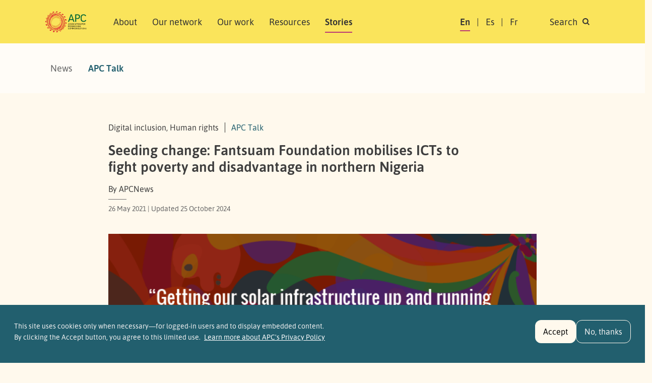

--- FILE ---
content_type: text/html; charset=UTF-8
request_url: https://www.apc.org/en/blog/seeding-change-fantsuam-foundation-mobilises-icts-fight-poverty-and-disadvantage-northern
body_size: 15327
content:
<!DOCTYPE html>
<html lang="en" dir="ltr" prefix="og: https://ogp.me/ns#">
  <head>
    <meta charset="utf-8" />
<noscript><style>form.antibot * :not(.antibot-message) { display: none !important; }</style>
</noscript><script>var _paq = _paq || [];(function(){var u=(("https:" == document.location.protocol) ? "https://matomo.apc.org/" : "http://matomo.apc.org/");_paq.push(["setSiteId", "2"]);_paq.push(["setTrackerUrl", u+"matomo.php"]);_paq.push(["setDoNotTrack", 1]);if (!window.matomo_search_results_active) {_paq.push(["trackPageView"]);}_paq.push(["setIgnoreClasses", ["no-tracking","colorbox"]]);_paq.push(["enableLinkTracking"]);var d=document,g=d.createElement("script"),s=d.getElementsByTagName("script")[0];g.type="text/javascript";g.defer=true;g.async=true;g.src=u+"matomo.js";s.parentNode.insertBefore(g,s);})();</script>
<meta name="description" content="How are APC members improving their communities’ lives? In this column we’re highlighting stories of impact and change by our members, supported by APC subgranting. Such support helped Fantsuam Foundation to acquire the infrastructure needed for its work on empowering community members, particularly women, to find means of employment and income to meet their own development needs using ICTs.Fantsuam Foundation is a rural-based non-governmental organisation that has been working with local communities to fight poverty and disadvantage through integrated development programmes since 1996. The change they have been seeding for decades is remarkable: working in 53 communities across seven local government areas in Kaduna State, Nigeria, it estimates that over to 15,000 individuals benefit from its services every year.The organisation was one of the earliest promoters of ICTs (information and communications technologies) for development in northern Nigeria. In order to do so, access and power have been two important areas to focus on over the years. Fantsuam also established the first community wireless network in northern Nigeria in May 2006. Over the years, the Fantsuam Foundation Community Network (FFCN) has remained resilient, growing its reach and service provision, especially in the area of building digital skills and knowledge with community members. Today, Fantsuam Foundation is also one of the lead organisations in national advocacy for digital inclusion, especially for the use of TV white space to promote affordable internet access for unserved and underserved rural communities.  A training on community networks at Fantsuam Foundation  Solar infrastructure enabling positive impactThe organisation highlights the importance of power supply availability and stability to FFCN not only to continue providing digital literacy and internet access services to community members, but also to allow the foundation to maintain its advocacy work. And access to APC subgranting has made a difference here: “Getting our solar infrastructure up and running has been the most exciting achievement for us. Without the grant we could not have renewed our critical infrastructure of an alternative source of power and engaged in the wide-ranging advocacy to our regulator that we achieved,” says John Dada, Fantsuam Foundation director and founder.  Fantsuam Foundation&#039;s solar infrastructure: the panels installed outside, inverters and batteries While advocating for better regulation to promote internet access, the foundation builds on education initiatives and on promoting community ownership of ICTs, especially for women and the youth, to build digital democracy and promote local development.According to the organisation, FFCN is the only existing centre in the region that teaches a very broad ICT curriculum, going from the basics to recent developments in this field, such as discussion around artificial intelligence.The community network&#039;s strong background in this field has been recognised by several local tertiary institutions that started to send their students to learn from FFCN during the mandatory 12-16 week industrial training that takes place in the region. One of major takeaways from these trainings was the skill acquired on the solar power installation process. “The quality of the digital training at FFCN is quite different from the one in my parent school,&quot; explains Jennifer Audu, one of the students. &quot;There was more practical demonstration of the various topics that we were taught. It was during this industrial training period that we were informed that a solar engineer would be doing some installation for the Fantsuam community network and we were invited to join the team. I must say that this aspect of my industrial training experience is the best thing that I have ever been involved in in my career.&quot; Fantsuam Foundation Community Network: the team examining Libre Routers and a demonstration with antenna and radios As the foundation is always harvesting the impacts of their work, the positive changes continued coming even in challenging times. According to the organisation, shortly after the solar infrastructure installations, Fantsuam received several positive mentions in their region. &quot;The most promising of these was our selection to have our facilities upgraded into an ICT hub that will be able to support start-ups in our region,” notes Theresa Tafida, Fantsuam Foundation secretariat. &quot;We have attended the inaugural meeting for this new programme and it seems to us that the impact of this solar infrastructure upgrade has opened up new opportunities for staff and organisational capacity building. And this is only the beginning.&quot;This piece is a version of a story highlighted in Continuing the conversation: Lessons from APC subgranting, a report that presents the findings of interviews and surveys of APC members and partners who were recipients of funding through its core subgranting programme, supported by Sida, and of subgrants offered through other APC projects and staff working on subgranting in the organisation. The piece was complemented with information from a story and the images sent by Theresa Tafida from Fantsuam Foundation to share their reflections from the catalytic grant experience with the APC team. Did this story inspire you to plant seeds of change in your community? Share your story with us at communications@apc.org" />
<link rel="canonical" href="https://www.apc.org/en/blog/seeding-change-fantsuam-foundation-mobilises-icts-fight-poverty-and-disadvantage-northern" />
<meta property="og:site_name" content="Association for Progressive Communications" />
<meta property="og:type" content="blog" />
<meta property="og:url" content="https://www.apc.org/en/blog/seeding-change-fantsuam-foundation-mobilises-icts-fight-poverty-and-disadvantage-northern" />
<meta property="og:title" content="Seeding change: Fantsuam Foundation mobilises ICTs to fight poverty and disadvantage in northern Nigeria" />
<meta property="article:publisher" content="https://facebook.com/APCNews" />
<meta name="dcterms.title" content="Seeding change: Fantsuam Foundation mobilises ICTs to fight poverty and disadvantage in northern Nigeria" />
<meta name="twitter:card" content="summary_large_image" />
<meta name="twitter:site" content="@apc_news" />
<meta name="twitter:site:id" content="@apc_news" />
<meta name="Generator" content="Drupal 10 (https://www.drupal.org)" />
<meta name="MobileOptimized" content="width" />
<meta name="HandheldFriendly" content="true" />
<meta name="viewport" content="width=device-width, initial-scale=1, shrink-to-fit=no" />
<style>div#sliding-popup, div#sliding-popup .eu-cookie-withdraw-banner, .eu-cookie-withdraw-tab {background: #225f6e} div#sliding-popup.eu-cookie-withdraw-wrapper { background: transparent; } #sliding-popup h1, #sliding-popup h2, #sliding-popup h3, #sliding-popup p, #sliding-popup label, #sliding-popup div, .eu-cookie-compliance-more-button, .eu-cookie-compliance-secondary-button, .eu-cookie-withdraw-tab { color: #f1f1f1;} .eu-cookie-withdraw-tab { border-color: #f1f1f1;}</style>
<meta http-equiv="x-ua-compatible" content="ie=edge" />
<link rel="icon" href="/themes/custom/apc_barrio/favicon.ico" type="image/vnd.microsoft.icon" />
<link rel="alternate" hreflang="en" href="https://www.apc.org/en/blog/seeding-change-fantsuam-foundation-mobilises-icts-fight-poverty-and-disadvantage-northern" />
<link rel="alternate" hreflang="es" href="https://www.apc.org/es/blog/sembrando-cambios-fundacion-fantsuam-moviliza-las-tic-para-luchar-contra-la-pobreza-y-la" />
<link rel="alternate" hreflang="fr" href="https://www.apc.org/fr/blog/semer-le-changement-la-fondation-fantsuam-mobilise-les-tic-pour-lutter-contre-la-pauvrete-et" />

  <script defer data-domain="apc.org" src="https://plausible.apc.org/js/plausible.js"></script>
  <link rel="shortcut icon" href="/themes/custom/apc_barrio/favicon.ico" type="image/x-icon" />
  <link rel="apple-touch-icon" sizes="152x152" href="/themes/custom/apc_barrio/apple-touch-icon.png">
  <link rel="icon" type="image/png" href="/themes/custom/apc_barrio/favicon-32x32.png" sizes="32x32">
  <link rel="icon" type="image/png" href="/themes/custom/apc_barrio/favicon-16x16.png" sizes="16x16">
  <link rel="mask-icon" href="/themes/custom/apc_barrio/safari-pinned-tab.svg" color="#5bbad5">
    <title>Seeding change: Fantsuam Foundation mobilises ICTs to fight poverty and disadvantage in northern Nigeria</title>
    <link rel="stylesheet" media="all" href="/sites/default/files/css/css_yNwszktmbXzodvHifUyyTZJSi62HQ_kXYGoU4u2LuPE.css?delta=0&amp;language=en&amp;theme=apc_barrio&amp;include=[base64]" />
<link rel="stylesheet" media="all" href="/sites/default/files/css/css_SwLlie-XyTyOprxJI_pUlLb6By8JQnBsNK-XJfm65-A.css?delta=1&amp;language=en&amp;theme=apc_barrio&amp;include=[base64]" />

    <script src="https://use.fontawesome.com/releases/v6.4.0/js/all.js" defer crossorigin="anonymous"></script>
<script src="https://use.fontawesome.com/releases/v6.4.0/js/v4-shims.js" defer crossorigin="anonymous"></script>

  </head>
  <body class="layout-no-sidebars has-featured-top page-node-37424 path-node node--type-blog" data-bs-target="#navbar-filmpage" data-bs-spy="scroll">
    <a href="#main-content" class="visually-hidden-focusable skip-to-content-link">
      Skip to main content
    </a>
    
      <div class="dialog-off-canvas-main-canvas" data-off-canvas-main-canvas>
    

<div id="page-wrapper">
  <div id="page">
    <header id="header" class="header" role="banner" aria-label="Site header">
                        <nav title="top_navigation" class="navbar navbar-dark bg-secondary" id="navbar-top">
                    <div class="container">
                          <section class="row region region-secondary-menu">
    <div data-drupal-messages-fallback class="hidden"></div>

  </section>

              
                                  </div>
                    </nav>
                <nav title="main navigation menu"  class="navbar test navbar-light bg-yellow navbar-expand-lg" id="navbar-main" data-toggle="affix">
                    <div class="container" id="navbarmainContainer">
                        
    
  <a href="/en" title="Home" rel="home" class="navbar-brand">
          <img src="/themes/custom/apc_barrio/logo-en.svg" alt="Home" class="img-fluid d-inline-block align-top" />
        <span class="ml-2 visually-hidden">Association for Progressive Communications</span>
  </a>



            
            <button id="navbarmainToggler" class="navbar-toggler collapsed" type="button" data-bs-toggle="collapse" data-bs-target="#CollapsingNavbar" aria-controls="CollapsingNavbar" aria-expanded="false" aria-label="Toggle navigation"><span class="visually-hidden">Search </span><span class="navbar-toggler-icon"></span></button>
            <div class="collapse navbar-collapse justify-content-between" id="CollapsingNavbar">
            <div class="d-flex d-lg-none">
                                <div class="search-panel-wrapper">
                    <aside aria-label="search panel area mobile" class="search_panel__inner section clearfix" role="complementary">
                      <section class="row region region-search-panel-2">
    <div class="views-exposed-form bef-exposed-form block block-search search-panel block-views block-views-exposed-filter-blocksearch-content-page-1" data-drupal-selector="views-exposed-form-search-content-page-1" id="block-mobile-search-contentpage-1">

<div class="collapse dont-collapse-mobile" id="searchpanel-mobile">

    
        

            
<form action="/en/search/content" method="get" id="views-exposed-form-search-content-page-1" accept-charset="UTF-8">
  <div class="d-flex">
  





  <div class="js-form-item js-form-type-textfield form-type-textfield js-form-item-keywords form-item-keywords mb-3">
          <label for="edit-keywords">Search</label>
                    <input data-drupal-selector="edit-keywords" type="text" id="edit-keywords" name="keywords" value="" size="30" maxlength="128" placeholder="Search" class="form-control" />

                      </div>
<div data-drupal-selector="edit-actions" class="form-actions js-form-wrapper form-wrapper" id="edit-actions"><button data-drupal-selector="edit-submit-search-content" type="submit" id="edit-submit-search-content" value="Search" class="button js-form-submit form-submit btn btn-primary"><span class="btn-text">Search</span></button>
</div>


</div>

</form>

    </div>
</div>

  </section>

                    </aside>
                </div>
                            </div>
                          <div id="block-apc-barrio-main-menu" class="block block-system block-system-menu-blockmain">
  
    
      <div class="content">
      

              <ul region="primary_menu" class="clearfix nav navbar-nav">
                    <li class="nav-item">
                          <a href="/en/about/who-we-are" class="nav-link nav-link--en-about-who-we-are" data-drupal-link-system-path="node/40006">About</a>
                        <ul class="child-menu d-lg-none">
                    <li class="nav-item">
                          <a href="/en/about/who-we-are" class="nav-link nav-link--en-about-who-we-are" data-drupal-link-system-path="node/40006">Who we are</a>
              </li>
                <li class="nav-item">
                          <a href="/en/people" class="nav-link nav-link--en-people" data-drupal-link-system-path="node/40013">People</a>
              </li>
                <li class="nav-item">
                          <a href="/en/about/governance" class="nav-link nav-link--en-about-governance" data-drupal-link-system-path="node/40014">Governance</a>
              </li>
                <li class="nav-item">
                          <a href="/en/history-0" class="nav-link nav-link--en-history-0" data-drupal-link-system-path="node/40005">History</a>
              </li>
                <li class="nav-item">
                          <a href="/en/about/people/funders" class="nav-link nav-link--en-about-people-funders" data-drupal-link-system-path="node/40004">Support</a>
              </li>
                <li class="nav-item">
                          <a href="/en/apc-policies" class="nav-link nav-link--en-apc-policies" data-drupal-link-system-path="node/40025">Policies</a>
              </li>
                <li class="nav-item">
                          <a href="/en/annual-reports" class="nav-link nav-link--en-annual-reports" data-drupal-link-system-path="node/40003">Annual reports</a>
              </li>
    
    </ul>
  
              </li>
                <li class="nav-item">
                          <a href="/en/network" class="nav-link nav-link--en-network" data-drupal-link-system-path="network">Our network</a>
                        <ul class="child-menu d-lg-none">
                    <li class="nav-item">
                          <a href="/en/network" class="nav-link nav-link--en-network" data-drupal-link-system-path="network">Members and associates</a>
              </li>
                <li class="nav-item">
                          <a href="/en/member-grants" class="nav-link nav-link--en-member-grants" data-drupal-link-system-path="node/40011">Member grants</a>
              </li>
    
    </ul>
  
              </li>
                <li class="nav-item">
                          <a href="/en/strategic-areas" class="nav-link nav-link--en-strategic-areas" data-drupal-link-system-path="node/40002">Our work</a>
                        <ul class="child-menu d-lg-none">
                    <li class="nav-item">
                          <a href="/en/strategic-areas" class="nav-link nav-link--en-strategic-areas" data-drupal-link-system-path="node/40002">Areas of work</a>
              </li>
                <li class="nav-item">
                          <a href="/en/strategic-plan-2024-2027" class="nav-link nav-link--en-strategic-plan-2024-2027" data-drupal-link-system-path="node/40015">Strategic plan</a>
              </li>
                <li class="nav-item">
                          <a href="/en/strategic-areas#regional-approach" class="nav-link nav-link--en-strategic-areasregional-approach" data-drupal-link-system-path="node/40002">Regional approach</a>
              </li>
    
    </ul>
  
              </li>
                <li class="nav-item">
                          <a href="/en/resources" class="nav-link nav-link--en-resources" data-drupal-link-system-path="resources">Resources</a>
                        <ul class="child-menu d-lg-none">
                    <li class="nav-item">
                          <a href="/en/resources" class="nav-link nav-link--en-resources" data-drupal-link-system-path="resources">Publications</a>
              </li>
                <li class="nav-item">
                          <a href="/en/resources/glossary" class="nav-link nav-link--en-resources-glossary" data-drupal-link-system-path="resources/glossary">Glossary</a>
              </li>
    
    </ul>
  
              </li>
                <li class="nav-item active">
                          <a href="/en/news" class="nav-link active nav-link--en-news" data-drupal-link-system-path="news">Stories</a>
                        <ul class="child-menu d-lg-none">
                    <li class="nav-item">
                          <a href="/en/news" class="nav-link nav-link--en-news" data-drupal-link-system-path="news">News</a>
              </li>
                <li class="nav-item active">
                          <a href="/en/blog" class="nav-link active nav-link--en-blog" data-drupal-link-system-path="blog">APC Talk</a>
              </li>
    
    </ul>
  
              </li>
    
    </ul>
  


    </div>
  </div>


                            <div class="form-inline navbar-form justify-content-end">
                  <section class="row region region-header-form">
    <div title="language switcher content" class="language-switcher-language-url block block-language block-language-blocklanguage-content" id="block-languageswitchercontent" role="navigation">
  
    
      <div class="content">
      

  <nav  class="links nav links-inline"><span hreflang="en" data-drupal-link-system-path="node/37424" class="en nav-link is-active" aria-current="page"><a href="/en/blog/seeding-change-fantsuam-foundation-mobilises-icts-fight-poverty-and-disadvantage-northern" class="language-link is-active" hreflang="en" data-drupal-link-system-path="node/37424" aria-current="page">En</a></span><span hreflang="es" data-drupal-link-system-path="node/37424" class="es nav-link"><a href="/es/blog/sembrando-cambios-fundacion-fantsuam-moviliza-las-tic-para-luchar-contra-la-pobreza-y-la" class="language-link" hreflang="es" data-drupal-link-system-path="node/37424">Es</a></span><span hreflang="fr" data-drupal-link-system-path="node/37424" class="fr nav-link"><a href="/fr/blog/semer-le-changement-la-fondation-fantsuam-mobilise-les-tic-pour-lutter-contre-la-pauvrete-et" class="language-link" hreflang="fr" data-drupal-link-system-path="node/37424">Fr</a></span><span class="item d-none d-lg-inline"><a id="toggle-search-link" class="nav-link search" data-bs-toggle="collapse" href="#searchpanel" role="button" aria-expanded="false" aria-controls="searchpanel"><span>Search </span> <i class="icon search-icon"></i></a></span>
  </nav>

    </div>
  </div>

  </section>

                </div>
                                    </div>
                                            </div>
                  </nav>
          </header>
                <div class="d-none d-lg-block">
        <div class="search-panel-wrapper">
          <aside aria-label="search panel area desktop" class="search_panel__inner section container-xl clearfix" role="complementary">
              <section class="row region region-search-panel">
    <div class="views-exposed-form bef-exposed-form block block-search search-panel block-views block-views-exposed-filter-blocksearch-content-page-1" data-drupal-selector="views-exposed-form-search-content-page-1" id="block-search-contentpage-1">

<div class="collapse dont-collapse-mobile" id="searchpanel">

    
        

            
<form action="/en/search/content" method="get" id="views-exposed-form-search-content-page-1" accept-charset="UTF-8">
  <div class="d-flex">
  





  <div class="js-form-item js-form-type-textfield form-type-textfield js-form-item-keywords form-item-keywords mb-3">
          <label for="edit-keywords--2">Search</label>
                    <input data-drupal-selector="edit-keywords" type="text" id="edit-keywords--2" name="keywords" value="" size="30" maxlength="128" placeholder="Search" class="form-control" />

                      </div>
<div data-drupal-selector="edit-actions" class="form-actions js-form-wrapper form-wrapper" id="edit-actions--2"><button data-drupal-selector="edit-submit-search-content-2" type="submit" id="edit-submit-search-content--2" value="Search" class="button js-form-submit form-submit btn btn-primary"><span class="btn-text">Search</span></button>
</div>


</div>

</form>

    </div>
</div>

  </section>

          </aside>
        </div>
       </div>
          
        
    
                  <div class="featured-top">
          <aside aria-label="featured content area" class="featured-top__inner section container-xl clearfix d-none d-lg-block" role="complementary">
              <section class="row region region-featured-top">
    <div id="block-mainnavigation" class="block block-system block-system-menu-blockmain">
  
    
      <div class="content">
      
              <ul region="featured_top" class="clearfix nav">
                    <li class="nav-item">
                <a href="/en/news" class="nav-link nav-link--en-news" data-drupal-link-system-path="news">News</a>
              </li>
                <li class="nav-item menu-item--active-trail">
                <a href="/en/blog" class="nav-link active nav-link--en-blog" data-drupal-link-system-path="blog">APC Talk</a>
              </li>
        </ul>
  


    </div>
  </div>

  </section>

          </aside>
        </div>
              
          <div class="highlighted">
        <aside aria-label="highlighted area" class="container-xl section clearfix" role="complementary">
          
        </aside>
      </div>
    

    <div id="main-wrapper" class="layout-main-wrapper clearfix node-layout  ">
              <div id="main" class="no-container">

                        <div class="container-xl breadcrumb-region-wrapper">
                              <section class="title-area region region-breadcrumb">
    <div class="views-element-container block block-views block-views-blockcategory-meta-block-1" id="block-views-block-category-meta-block-1">
  
    
      <div class="content">
      <div><div class="meta-info view view-category-meta view-id-category_meta view-display-id-block_1 js-view-dom-id-1c899c85d41d4e390b565b8aeb9187219bb109375f087f0cf06a17ac770f5515">
  
    
      
      <div class="view-content row gx-xl-2">
          <div class="views-row">
    <span class="views-field views-field-field-theme"><span class="field-content">Digital inclusion, Human rights</span></span><span class="views-field views-field-type"><span class="field-content"><a href="/en/blog">APC Talk</a></span></span>
  </div>

    </div>
  
          </div>
</div>


    </div>
  </div>

<div id="block-apc-barrio-page-title" class="block block-core block-page-title-block">
  
    
      <div class="content">
      
  <h1 class="title"><span class="field field--name-title field--type-string field--label-hidden">Seeding change: Fantsuam Foundation mobilises ICTs to fight poverty and disadvantage in northern Nigeria</span>
</h1>


    </div>
  </div>
<div class="views-element-container block block-views block-views-blockcategory-meta-block-2" id="block-views-block-category-meta-block-2">
  
    
      <div class="content">
      <div><div class="meta-info view view-category-meta view-id-category_meta view-display-id-block_2 js-view-dom-id-88f5efe6857bc8383f9e2644fde61137983b97e61c8dd931c07d33dd68832250">
  
    
      
      <div class="view-content row gx-xl-2">
          <div>
    <div class="field-content author">By APCNews</div> <div class="dates"><time datetime="2021-05-26T14:29:44+00:00" title="Wednesday, May 26, 2021 - 14:29" class="datetime">26 May 2021</time>
 | Updated <time datetime="2024-10-25T14:41:32+00:00" title="Friday, October 25, 2024 - 14:41" class="datetime">25 October 2024</time>
</div>
  </div>

    </div>
  
          </div>
</div>


    </div>
  </div>

  </section>

                        </div>

                      <div class="row row-offcanvas row-offcanvas-left clearfix">
              <main class="main-content col" id="content" role="main">
                <section class="section">
                  <span id="main-content" tabindex="-1"></span>
                    <div id="block-apc-barrio-content" class="block block-system block-system-main-block">

  
    
      <div class="content">
      

<article class="node node--type-blog node--promoted node--view-mode-full clearfix">
  <header class="container-xl">
    
        

  </header>
    <div id="node-sections-wrapper" class="clearfix">

      

  </div>
    <div id="node-content-wrapper" class="container-xl ">
                                              <div class="featured-image">
                  
            <div class="field field--name-field-thumbnail field--type-image field--label-hidden field__item">  <img loading="lazy" src="/sites/default/files/styles/node_full_size/public/Quote6-apc.png?itok=oeKVUA_M" width="869" height="485" alt="" class="image-style-node-full-size img-fluid" />


</div>
      
                </div>
                              
      <div class="node__content clearfix">
        <div class="meta-area max-width">
                                                                                <div class="share-links">
            
            <div class="field field--name-field-share field--type-social-media field--label-hidden field__item"><div class="block block-social-media block-social-sharing-block">
  
    
      <div class="content">
      

<div class="social-media-sharing">
  <ul class="">
          <li>
        <a class="share copy-link" title="Copy URL" href="javascript:navigator.clipboard.writeText(window.location.href);">
            <img alt="Copy Link" src="/themes/custom/apc_barrio/images/icons/link-gray.svg">
        </a>

      </li>
                <li>
        <a    target="_blank"  rel="noopener noreferrer"  class="bluesky share"   href="https://bsky.app/intent/compose?text=Seeding%20change%3A%20Fantsuam%20Foundation%20mobilises%20ICTs%20to%20fight%20poverty%20and%20disadvantage%20in%20northern%20Nigeria"
          title="Bluesky">
                      <img alt="Bluesky" src="https://www.apc.org//themes/custom/apc_barrio/images/icons/bluesky.svg">
                  </a>

      </li>
                <li>
        <a    target="_blank"  rel="noopener noreferrer"  class="facebook-share share"   href="https://www.facebook.com/share.php?u=https://www.apc.org/en/blog/seeding-change-fantsuam-foundation-mobilises-icts-fight-poverty-and-disadvantage-northern&amp;title=Seeding%20change%3A%20Fantsuam%20Foundation%20mobilises%20ICTs%20to%20fight%20poverty%20and%20disadvantage%20in%20northern%20Nigeria"
          title="Facebook">
                      <img alt="Facebook" src="https://www.apc.org//themes/custom/apc_barrio/images/icons/facebook-gray.svg">
                  </a>

      </li>
                <li>
        <a    target="blank"   class="mastodon-share share"   href="https://fedishare.apc.org/#text=Seeding%20change%3A%20Fantsuam%20Foundation%20mobilises%20ICTs%20to%20fight%20poverty%20and%20disadvantage%20in%20northern%20Nigeria%0Ahttps://www.apc.org/en/blog/seeding-change-fantsuam-foundation-mobilises-icts-fight-poverty-and-disadvantage-northern"
          title="Mastodon/Fediverse">
                      <img alt="Mastodon/Fediverse" src="https://www.apc.org//themes/custom/apc_barrio/images/icons/mastodon-icon.svg">
                  </a>

      </li>
                <li>
        <a    target="_blank"  rel="noopener noreferrer"  class="twitter share"   href="https://twitter.com/intent/tweet?url=https://www.apc.org/en/blog/seeding-change-fantsuam-foundation-mobilises-icts-fight-poverty-and-disadvantage-northern&amp;text=Seeding%20change%3A%20Fantsuam%20Foundation%20mobilises%20ICTs%20to%20fight%20poverty%20and%20disadvantage%20in%20northern%20Nigeria&amp;hashtags=APC"
          title="Twitter">
                      <img alt="Twitter" src="https://www.apc.org//themes/custom/apc_barrio/images/icons/x-twitter.svg">
                  </a>

      </li>
                <li>
        <a    target="_blank"  rel="noopener noreferrer"  class="linkedin share"   href="https://www.linkedin.com/shareArticle?mini=true&amp;url=https://www.apc.org/en/blog/seeding-change-fantsuam-foundation-mobilises-icts-fight-poverty-and-disadvantage-northern&amp;title=Seeding%20change%3A%20Fantsuam%20Foundation%20mobilises%20ICTs%20to%20fight%20poverty%20and%20disadvantage%20in%20northern%20Nigeria&amp;source=https://www.apc.org/en/blog/seeding-change-fantsuam-foundation-mobilises-icts-fight-poverty-and-disadvantage-northern"
          title="Linkedin">
                      <img alt="Linkedin" src="https://www.apc.org//themes/custom/apc_barrio/images/icons/linkedin-gray.svg">
                  </a>

      </li>
      </ul>
</div>


    </div>
  </div>
</div>
      
            </div>
                    </div>
                            <div class="float-side max-width sticky-xl-top">
                                    <div class="views-element-container"><div class="side-listing view view-related-content view-id-related_content view-display-id-block_4 js-view-dom-id-cf7a9b97b3ff4e7abeb294fe5caa98d67db71c8379ed8fa4a3bf49b8941bcd04">
  
    
      
      <div class="view-content row gx-xl-2">
          <div class="related-item views-row">
    
  </div>

    </div>
  
          </div>
</div>


                            </div>
                
        
            <div class="clearfix text-formatted field field--name-body field--type-text-with-summary field--label-hidden field__item"><p><strong>How are APC members improving their communities’ lives? In this column we’re highlighting stories of impact and change by our members, supported by APC subgranting. Such support helped Fantsuam Foundation to acquire the infrastructure needed for its work on empowering community members, particularly women, to find means of employment and income to meet their own development needs using ICTs.</strong></p><p><a href="https://www.apc.org/en/member/fantsuam-foundation">Fantsuam Foundation</a> is a rural-based non-governmental organisation that has been working with local communities to fight poverty and disadvantage through integrated development programmes since 1996. The change they have been seeding for decades is remarkable: working in 53 communities across seven local government areas in Kaduna State, Nigeria, it estimates that over to 15,000 individuals benefit from its services every year.</p><p>The organisation was one of the earliest promoters of ICTs (information and communications technologies) for development in northern Nigeria. In order to do so, access and power have been two important areas to focus on over the years. Fantsuam also established the first community wireless network in northern Nigeria in May 2006. Over the years, the Fantsuam Foundation Community Network (FFCN) has remained resilient, growing its reach and service provision, especially in the area of building digital skills and knowledge with community members.&nbsp;</p><p>Today, Fantsuam Foundation is also one of the lead organisations in national advocacy for digital inclusion, especially for the use of TV white space to promote affordable internet access for unserved and underserved rural communities.&nbsp;</p><figure role="group" class="caption caption-img">
<img data-entity-type="file" data-entity-uuid="bae661de-b021-4bad-b9c8-5f6077203031" height="324" src="/sites/default/files/inline-images/cn-training-at-fantsuam.png" width="240">
<figcaption><em>A training on community networks at Fantsuam Foundation&nbsp;</em></figcaption>
</figure>
<h2>Solar infrastructure enabling positive impact</h2><p>The organisation highlights the importance of power supply availability and stability to FFCN not only to continue providing digital literacy and internet access services to community members, but also to allow the foundation to maintain its advocacy work. And access to APC subgranting has made a difference here: “Getting our solar infrastructure up and running has been the most exciting achievement for us. Without the grant we could not have renewed our critical infrastructure of an alternative source of power and engaged in the wide-ranging advocacy to our regulator that we achieved,” says John Dada, Fantsuam Foundation director and founder.&nbsp;</p><p class="rtecenter"><img data-entity-uuid="b91ee60f-16aa-4242-be8e-49f90b02db30" data-entity-type="file" src="/sites/default/files/inline-images/panels-installed.png" width="241" height="181"> <img data-entity-uuid="831ea9ae-8a03-4486-979d-56dd2a10fa45" data-entity-type="file" src="/sites/default/files/inline-images/installed-inverters-and-batteries.png" width="251" height="190"><br><em><small>Fantsuam Foundation's solar infrastructure: the panels installed outside, inverters and batteries&nbsp;</small></em></p><p>While advocating for better regulation to promote internet access, the foundation builds on education initiatives and on promoting community ownership of ICTs, especially for women and the youth, to build digital democracy and promote local development.</p><p>According to the organisation, FFCN is the only existing centre in the region that teaches a very broad ICT curriculum, going from the basics to recent developments in this field, such as discussion around artificial intelligence.</p><p>The community network's strong background in this field has been recognised by several local tertiary institutions that started to send their students to learn from FFCN during the mandatory 12-16 week industrial training that takes place in the region.&nbsp;</p><p>One of major takeaways from these trainings was the skill acquired on the solar power installation process. “The quality of the digital training at FFCN is quite different from the one in my parent school," explains Jennifer Audu, one of the students. "There was more practical demonstration of the various topics that we were taught. It was during this industrial training period that we were informed that a solar engineer would be doing some installation for the Fantsuam community network and we were invited to join the team. I must say that this aspect of my industrial training experience is the best thing that I have ever been involved in in my career."</p><p class="rtecenter"><img data-entity-uuid="a8539444-13ca-417f-8bc4-08e8055de1d6" data-entity-type="file" src="/sites/default/files/inline-images/ffcn-team-examing-the-libre-routers-after-arrival.png" width="270" height="203"> <img data-entity-uuid="516d32c7-efaf-4aeb-921d-0e010f2ddbb1" data-entity-type="file" src="/sites/default/files/inline-images/cn-outdoors-demonstration-of-antenna-and-radios.png" width="282" height="211"><br><em><small>Fantsuam Foundation Community Network: the team examining Libre Routers and a demonstration&nbsp;with&nbsp;antenna and radios&nbsp;</small></em></p><p>As the foundation is always harvesting the impacts of their work, the positive changes continued coming even in challenging times. According to the organisation, shortly after the solar infrastructure installations, Fantsuam received several positive mentions in their region. "The most promising of these was our selection to have our facilities upgraded into an ICT hub that will be able to support start-ups in our region,” notes Theresa Tafida, Fantsuam Foundation secretariat. "We have attended the inaugural meeting for this new programme and it seems to us that the impact of this solar infrastructure upgrade has opened up new opportunities for staff and organisational capacity building. And this is only the beginning."</p><p><em>This piece is a version of a story highlighted in </em><a href="https://www.apc.org/en/node/37136/" title="https://www.apc.org/en/node/37136/"><em>Continuing the conversation: Lessons from APC subgranting</em></a><em>, a report that presents the findings of interviews and surveys of APC members and partners who were recipients of funding through its core subgranting programme, supported by Sida, and of subgrants offered through other APC projects and staff working on subgranting in the organisation. The piece was complemented with information from a story&nbsp;and the images sent by&nbsp;Theresa Tafida&nbsp;from&nbsp;Fantsuam Foundation&nbsp;to share their reflections from the catalytic grant experience with the APC team.&nbsp;</em></p><p><em>Did this story inspire you to plant seeds of change in your community? Share your story with us at </em><a href="mailto:communications@apc.org" title="mailto:communications@apc.org"><em>communications@apc.org</em></a></p></div>
      



    </div>

  </div>
    <div id="node-flexible-wrapper" class="clearfix bottom-padding-large">

      

  </div>
    
        <div class="d-block d-xl-none container-xl"><div class="related-wrapper mb-6">
                      <a class="btn btn-primary" data-bs-toggle="collapse" href="#collapseRelated" role="button" aria-expanded="false" aria-controls="collapseRelated">
              Further information <svg xmlns="http://www.w3.org/2000/svg" width="24" height="24" viewBox="0 0 24 24" fill="none" stroke="currentColor" stroke-width="2" stroke-linecap="round" stroke-linejoin="round" class="feather feather-chevron-down"><polyline points="6 9 12 15 18 9"></polyline></svg>
            </a>
            <div class="collapse mobile-related-items mt-3" id="collapseRelated">
              <div class="views-element-container"><div class="side-listing view view-related-content view-id-related_content view-display-id-block_4 js-view-dom-id-5383651be7f4d037e3c308e716f80362532398cc2022c961e1bfdbf0038185d0">
  
    
      
      <div class="view-content row gx-xl-2">
          <div class="related-item views-row">
    
  </div>

    </div>
  
          </div>
</div>


            </div>
                </div></div>
  
      <div class="section-wrapper categories-section top-padding-large bottom-padding-large mask-edge-wave">
        <div class="container-xl">
            <div class="field field--name-field-tags field--type-entity-reference field--label-inline clearfix">
      <h3 class="field__label inline">Tags</h3>
    <ul class='links field__items'>
          <li><a href="/en/tags/miembros" hreflang="en">miembros</a></li>
          <li><a href="/en/tags/impacto" hreflang="en">impacto</a></li>
          <li><a href="/en/tags/comunidades" hreflang="en">comunidades</a></li>
          <li><a href="/en/tags/subsidios" hreflang="en">Subsidios</a></li>
          <li><a href="/en/tags/sembrando-cambios" hreflang="en">Sembrando cambios</a></li>
          <li><a href="/en/tags/nigeria" hreflang="en">Nigéria</a></li>
          <li><a href="/en/tags/redes-comunitarias" hreflang="en">redes comunitarias</a></li>
      </ul>
</div>

            
  <div class="field field--name-field-issue field--type-entity-reference field--label-inline">
    <div class="field__label">Topics</div>
          <div class='field__items'>
              <div class="field__item"><a href="/en/topic/access" hreflang="en">Access</a></div>
          <div class="field__item"><a href="/en/topic/community-centred-connectivity" hreflang="en">Community-centred connectivity</a></div>
          <div class="field__item"><a href="/en/topic/human-rights-and-icts" hreflang="en">Human rights and ICTs</a></div>
          <div class="field__item"><a href="/en/topic/ict-development" hreflang="en">ICT for development</a></div>
          <div class="field__item"><a href="/en/topic/local-access" hreflang="en">Local access</a></div>
              </div>
      </div>

            
  <div class="field field--name-field-region field--type-entity-reference field--label-inline">
    <div class="field__label">Regions</div>
          <div class='field__items'>
              <div class="field__item"><a href="/en/regions/africa" hreflang="en">Africa</a></div>
              </div>
      </div>

            
  <div class="field field--name-field-member field--type-entity-reference field--label-inline">
    <div class="field__label">Members involved</div>
          <div class='field__items'>
              <div class="field__item"><a href="/en/fantsuam-foundation" hreflang="en">Fantsuam Foundation</a></div>
              </div>
      </div>

            
            
            
  <div class="field field--name-field-theme field--type-entity-reference field--label-inline">
    <div class="field__label">Areas of work</div>
          <div class='field__items'>
              <div class="field__item"><a href="/en/apc-wide-activities/digital-inclusion" hreflang="en">Digital inclusion</a></div>
          <div class="field__item"><a href="/en/apc-wide-activities/human-rights" hreflang="en">Human rights</a></div>
              </div>
      </div>

            
  <div class="field field--name-field-column field--type-entity-reference field--label-inline">
    <div class="field__label">Column</div>
              <div class="field__item"><a href="/en/column/seeding-change" hreflang="en">Seeding change</a></div>
          </div>

        </div>

    </div>
  

</article>

    </div>
  </div>


                </section>
              </main>

          </div>
        </div>
              <aside aria-label="first sidebar area" class="container-xl clearfix" role="complementary">
                                </aside>

    </div>
                    <footer class="site-footer section-wrapper top-padding-large bottom-padding-medium mask-edge-wave">
              <div class="container-xl">
                      <div class="site-footer__top clearfix">
              
                <section class="d-flex  flex-column flex-lg-row region region-footer-second">
    <div id="block-footerlogo" class="block-content-basic block block-block-content block-block-contentb15f7a73-98bd-4dc1-ac44-44709f3c0fcc">
  
    
      <div class="content">
      
            <div class="clearfix text-formatted field field--name-body field--type-text-with-summary field--label-hidden field__item"><a href="/" title="Homepage"><img class="footer-logo" src="/themes/custom/apc_barrio/whitelogo-en.svg" data-entity-type="file" alt="Logo" width="112" height="60"></a><p>Association for Progressive Communications (APC) 2025.&nbsp;<a href="/iamabot" tabindex="-1">​</a></p><p>Unless otherwise stated, content on the APC website is licensed under <a href="https://creativecommons.org/licenses/by/4.0/" target="_blank">Creative Commons Attribution 4.0 International (CC BY 4.0)</a>.</p></div>
      
    </div>
  </div>
<div id="block-sitelinks" class="block-content-basic block block-block-content block-block-contentca27ced7-0c65-4f9c-af80-219d5794f656">
  
    
      <div class="content">
      
            <div class="clearfix text-formatted field field--name-body field--type-text-with-summary field--label-hidden field__item"><ul class="nav flex-column"><li class="nav-item"><a class="nav-link" href="https://www.genderit.org/" target="_blank">GenderIT.org</a></li><li class="nav-item"><a class="nav-link" href="https://www.giswatch.org/" target="_blank" rel="noopener noreferrer nofollow">Global Information Society Watch</a></li><li class="nav-item"><a class="nav-link" href="https://www.takebackthetech.net/" target="_blank">Take Back the Tech</a>!</li><li class="nav-item"><a class="nav-link" href="https://afrisig.org/" target="_blank">African School on Internet Governance</a></li><li class="nav-item"><a class="nav-link" href="https://ftx.apc.org/" target="_blank">Feminist Tech Exchange</a></li></ul></div>
      
    </div>
  </div>
<div id="block-newslettersignupd9" class="block-content-basic block block-block-content block-block-contentec21ed5a-cc6c-4f6e-9a81-c63a70d7dd1f">
  
    
      <div class="content">
      
            <div class="clearfix text-formatted field field--name-body field--type-text-with-summary field--label-hidden field__item"><h2 class="h5">Subscribe to our newsletter</h2>
<form class="footer__newsletter" action="https://crm.apc.org/form/apc-news-suscription-form" method="get" name="APCNEWS" id="APCNEWS">

  <input name="postURL" value="https://www.apc.org/en/APCNews/confirm" type="hidden">
  <input name="cancelURL" value="https://crm.apc.org/form/apc-news-suscription-form" type="hidden">

  <div id="crm-container" xml:lang="en" lang="en">
    <input name="civicrm_1_contact_1_email_email" id="civicrm_1_contact_1_email_email" maxlength="64" type="text" placeholder="email@example.com" pattern="[a-zA-Z0-9.!#$%&’*+/^_`{|}~-]+@[a-zA-Z0-9-]+(?:\.[a-zA-Z0-9-]+)+" required>
    <input class="validate form-submit default" accesskey="S" name="_qf_Edit_next" type="image" src="/themes/custom/apc_barrio/images/icons/chevron-right.svg" alt="Subscribe to our newsletter">
  </div>

  <!-- Honeypot field -->
  <div style="position: absolute; left: -9999px;" aria-hidden="true">
    <label for="homepage">Leave this field empty</label>
    <input type="text" name="homepage" id="homepage" tabindex="-1" autocomplete="off">
  </div>

  <!-- Timestamp field -->
  <input type="hidden" name="honeypot_time" id="honeypot_time" value="<?php echo time(); ?>">

</form>



<div class="social-links-wrapper">
<h2 class="h5"> Follow us</h2>
<ul class="social-links">
<li><a href="https://facebook.com/APCNews" target="_blank" title="Facebook" class="social__facebook"><span class="visually-hidden">Facebook</span></a></li>
<!--<li><a href="https://twitter.com/APC_News" target="_blank" title="Twitter" class="social__twitter"><span class="visually-hidden">Twitter</span></a></li>-->
<li><a href="https://bsky.app/profile/apc.org" target="_blank" title="Bluesky" class="social__bluesky"><span class="visually-hidden">Bluesky</span></a></li>
<li><a href="https://www.instagram.com/apc_network/" target="_blank" title="Instagram" class="social__instagram"><span class="visually-hidden">Instagram</span></a></li>
<li><a rel="me" href="https://mastodon.social/@APC" target="_blank" title="Mastodon" class="social__mastodon"><span class="visually-hidden">Mastodon</span></a></li>
<li><a href="https://www.linkedin.com/company/association-for-progressive-communications/" target="_blank" title="LinkedIn" class="social__linkedin"><span class="visually-hidden">LinkedIn</span></a></li>
<li><a href="/en/rss.xml" target="_blank" title="RSS" class="social__rss"></a><span class="visually-hidden">RSS</span></li>
</ul></div>

</div>
      
    </div>
  </div>
<nav role="navigation" aria-labelledby="block-footer-menu" id="block-footer" class="block block-menu navigation menu--footer">
            
  <h2 class="visually-hidden" id="block-footer-menu">Footer</h2>
  

        
              <ul region="footer_second" class="clearfix nav flex-column">
                    <li class="nav-item">
                <a href="/en/events-list/upcoming" class="nav-link nav-link--en-events-list-upcoming" data-drupal-link-system-path="events-list/upcoming">Events</a>
              </li>
                <li class="nav-item">
                <a href="/en/press" class="nav-link nav-link--en-press" data-drupal-link-system-path="press">Media centre</a>
              </li>
                <li class="nav-item">
                <a href="/en/user/login" title="For site managers" class="nav-link nav-link--en-user-login" data-drupal-link-system-path="user/login">Login</a>
              </li>
                <li class="nav-item">
                <a href="https://inside.apc.org" title="Intranet for APC members associates and staff" class="nav-link nav-link-https--insideapcorg">APC Inside</a>
              </li>
                <li class="nav-item">
                <a href="/en/contact" class="nav-link nav-link--en-contact" data-drupal-link-system-path="node/2726">Contact</a>
              </li>
        </ul>
  


  </nav>

  </section>

              
              
            </div>
                            </div>
          </footer>
  </div>
</div>

  </div>

    
    <script type="application/json" data-drupal-selector="drupal-settings-json">{"path":{"baseUrl":"\/","pathPrefix":"en\/","currentPath":"node\/37424","currentPathIsAdmin":false,"isFront":false,"currentLanguage":"en"},"pluralDelimiter":"\u0003","suppressDeprecationErrors":true,"matomo":{"disableCookies":false,"trackMailto":true},"eu_cookie_compliance":{"cookie_policy_version":"2.0.0","popup_enabled":true,"popup_agreed_enabled":false,"popup_hide_agreed":false,"popup_clicking_confirmation":false,"popup_scrolling_confirmation":false,"popup_html_info":"\u003Cdiv aria-labelledby=\u0022popup-text\u0022  class=\u0022eu-cookie-compliance-banner eu-cookie-compliance-banner-info eu-cookie-compliance-banner--opt-in\u0022\u003E\n  \u003Cdiv class=\u0022popup-content info eu-cookie-compliance-content\u0022\u003E\n        \u003Cdiv id=\u0022popup-text\u0022 class=\u0022eu-cookie-compliance-message\u0022 role=\u0022document\u0022\u003E\n      \u003Ch2\u003EThis site uses cookies only when necessary\u2014for logged-in users and to display embedded content.\u0026nbsp;\u003C\/h2\u003E\u003Cp\u003EBy clicking the Accept button, you agree to this limited use.\u0026nbsp;\u003C\/p\u003E\n              \u003Cbutton type=\u0022button\u0022 class=\u0022find-more-button eu-cookie-compliance-more-button\u0022\u003ELearn more about APC\u0026#039;s Privacy Policy\u003C\/button\u003E\n          \u003C\/div\u003E\n\n    \n    \u003Cdiv id=\u0022popup-buttons\u0022 class=\u0022eu-cookie-compliance-buttons\u0022\u003E\n            \u003Cbutton type=\u0022button\u0022 class=\u0022agree-button eu-cookie-compliance-secondary-button button button--small\u0022\u003EAccept\u003C\/button\u003E\n              \u003Cbutton type=\u0022button\u0022 class=\u0022decline-button eu-cookie-compliance-default-button button button--small button--primary\u0022\u003ENo, thanks\u003C\/button\u003E\n          \u003C\/div\u003E\n  \u003C\/div\u003E\n\u003C\/div\u003E","use_mobile_message":false,"mobile_popup_html_info":"\u003Cdiv aria-labelledby=\u0022popup-text\u0022  class=\u0022eu-cookie-compliance-banner eu-cookie-compliance-banner-info eu-cookie-compliance-banner--opt-in\u0022\u003E\n  \u003Cdiv class=\u0022popup-content info eu-cookie-compliance-content\u0022\u003E\n        \u003Cdiv id=\u0022popup-text\u0022 class=\u0022eu-cookie-compliance-message\u0022 role=\u0022document\u0022\u003E\n      \n              \u003Cbutton type=\u0022button\u0022 class=\u0022find-more-button eu-cookie-compliance-more-button\u0022\u003ELearn more about APC\u0026#039;s Privacy Policy\u003C\/button\u003E\n          \u003C\/div\u003E\n\n    \n    \u003Cdiv id=\u0022popup-buttons\u0022 class=\u0022eu-cookie-compliance-buttons\u0022\u003E\n            \u003Cbutton type=\u0022button\u0022 class=\u0022agree-button eu-cookie-compliance-secondary-button button button--small\u0022\u003EAccept\u003C\/button\u003E\n              \u003Cbutton type=\u0022button\u0022 class=\u0022decline-button eu-cookie-compliance-default-button button button--small button--primary\u0022\u003ENo, thanks\u003C\/button\u003E\n          \u003C\/div\u003E\n  \u003C\/div\u003E\n\u003C\/div\u003E","mobile_breakpoint":768,"popup_html_agreed":false,"popup_use_bare_css":false,"popup_height":115,"popup_width":"100%","popup_delay":1000,"popup_link":"\/privacy-policy","popup_link_new_window":true,"popup_position":false,"fixed_top_position":true,"popup_language":"en","store_consent":false,"better_support_for_screen_readers":false,"cookie_name":"","reload_page":false,"domain":"","domain_all_sites":false,"popup_eu_only":false,"popup_eu_only_js":false,"cookie_lifetime":100,"cookie_session":0,"set_cookie_session_zero_on_disagree":0,"disagree_do_not_show_popup":false,"method":"opt_in","automatic_cookies_removal":true,"allowed_cookies":"","withdraw_markup":"\u003Cbutton type=\u0022button\u0022 class=\u0022eu-cookie-withdraw-tab\u0022\u003EPrivacy settings\u003C\/button\u003E\n\u003Cdiv aria-labelledby=\u0022popup-text\u0022 class=\u0022eu-cookie-withdraw-banner\u0022\u003E\n  \u003Cdiv class=\u0022popup-content info eu-cookie-compliance-content\u0022\u003E\n    \u003Cdiv id=\u0022popup-text\u0022 class=\u0022eu-cookie-compliance-message\u0022 role=\u0022document\u0022\u003E\n      \u003Ch2\u003EWe use cookies on this site to enhance your user experience\u003C\/h2\u003E\u003Cp\u003EYou have given your consent for us to set cookies.\u003C\/p\u003E\n    \u003C\/div\u003E\n    \u003Cdiv id=\u0022popup-buttons\u0022 class=\u0022eu-cookie-compliance-buttons\u0022\u003E\n      \u003Cbutton type=\u0022button\u0022 class=\u0022eu-cookie-withdraw-button  button button--small button--primary\u0022\u003EWithdraw consent\u003C\/button\u003E\n    \u003C\/div\u003E\n  \u003C\/div\u003E\n\u003C\/div\u003E","withdraw_enabled":false,"reload_options":0,"reload_routes_list":"","withdraw_button_on_info_popup":false,"cookie_categories":[],"cookie_categories_details":[],"enable_save_preferences_button":true,"cookie_value_disagreed":"0","cookie_value_agreed_show_thank_you":"1","cookie_value_agreed":"2","containing_element":"body","settings_tab_enabled":false,"olivero_primary_button_classes":" button button--small button--primary","olivero_secondary_button_classes":" button button--small","close_button_action":"close_banner","open_by_default":true,"modules_allow_popup":true,"hide_the_banner":false,"geoip_match":true,"unverified_scripts":["\/"]},"ajaxTrustedUrl":{"\/en\/search\/content":true},"user":{"uid":0,"permissionsHash":"ac44336a16f433676a3bf5c2a5fe67477737631533735e67c69c41ec129bbcac"}}</script>
<script src="/sites/default/files/js/js_8onD2ILnt_SaoHyQLYO5OsVlbpyk49nC-nSzPNGe_ws.js?scope=footer&amp;delta=0&amp;language=en&amp;theme=apc_barrio&amp;include=eJx9j0sOwjAMRC-UNkeKnOAECyeObBfK7amEKlggVvN5msXALCmDKkksm7n0xYrS9AAf0Fgy8GL-ZBotZHRHTbhPMbykSnxEiw0HKnDIIm6uMM851Ep7wC0VkRvhIX0ywSgYf5WhynB4oEnH-OVXu7d_bLUr9dDh-CDxLS_8pVei"></script>

  </body>
</html>


--- FILE ---
content_type: text/css
request_url: https://www.apc.org/sites/default/files/css/css_SwLlie-XyTyOprxJI_pUlLb6By8JQnBsNK-XJfm65-A.css?delta=1&language=en&theme=apc_barrio&include=eJxtjtFuQyEMQ3-Ijk9CAQyLFggiuV3792039en2xZaPZcm0Ssq0N2vsopnkYn4Xnj1kuGMn3JYaamosz2ixY2KThKzq5pvWe06t8e2Mm-5xpgNm1GFJuH_7uZ9aEXCkovrDeNpYwjQL4ieYKhod4uH_ZCy0nHUG08IkaaAyxUzGJdjdHOMVEK6MX4t_-jW0HoIH4dhq8A
body_size: 428989
content:
/* @license GPL-2.0-or-later https://www.drupal.org/licensing/faq */
.node__content{font-size:1.071em;margin-top:10px;}.node--view-mode-teaser{border-bottom:1px solid #d3d7d9;margin-bottom:30px;padding-bottom:15px;}.node--view-mode-teaser h2{margin-top:0;padding-top:0.5em;}.node--view-mode-teaser h2 a{color:#181818;}.node--view-mode-teaser.node--sticky{background:#f9f9f9;background:rgba(0,0,0,0.024);border:1px solid #d3d7d9;padding:0 15px 15px;}.node--view-mode-teaser .node__content{clear:none;font-size:1em;line-height:1.6;}.node__meta{font-size:0.857em;color:#68696b;margin-bottom:-5px;}.node__meta .field--name-field-user-picture img{float:left;margin:1px 20px 0 0;}[dir="rtl"] .node__meta .field--name-field-user-picture img{float:right;margin-left:20px;margin-right:0;}.node__links{text-align:right;font-size:0.93em;}[dir="rtl"] .node__links{text-align:left;}.node--unpublished{padding:20px 15px 0;}.node--unpublished .comment-text .comment-arrow{border-left:1px solid #fff4f4;border-right:1px solid #fff4f4;}
@font-face{font-family:"Asap";src:url(/themes/custom/apc_barrio/fonts/Asap-Regular.eot);src:url(/themes/custom/apc_barrio/fonts/Asap-Regular.eot#iefix) format("embedded-opentype"),url(/themes/custom/apc_barrio/fonts/Asap-Regular.woff2) format("woff2"),url(/themes/custom/apc_barrio/fonts/Asap-Regular.woff) format("woff"),url(/themes/custom/apc_barrio/fonts/Asap-Regular.ttf) format("truetype");font-weight:400;font-style:normal;}@font-face{font-family:"Asap";src:url(/themes/custom/apc_barrio/fonts/Asap-Medium.eot);src:url(/themes/custom/apc_barrio/fonts/Asap-Medium.eot#iefix) format("embedded-opentype"),url(/themes/custom/apc_barrio/fonts/Asap-Medium.woff2) format("woff2"),url(/themes/custom/apc_barrio/fonts/Asap-Medium.woff) format("woff"),url(/themes/custom/apc_barrio/fonts/Asap-Medium.ttf) format("truetype");font-weight:500;font-style:normal;}@font-face{font-family:"Asap";src:url(/themes/custom/apc_barrio/fonts/Asap-Bold.eot);src:url(/themes/custom/apc_barrio/fonts/Asap-Bold.eot#iefix) format("embedded-opentype"),url(/themes/custom/apc_barrio/fonts/Asap-Bold.woff2) format("woff2"),url(/themes/custom/apc_barrio/fonts/Asap-Bold.woff) format("woff"),url(/themes/custom/apc_barrio/fonts/Asap-Bold.ttf) format("truetype");font-weight:700;font-style:normal;}@font-face{font-family:"Asap";src:url(/themes/custom/apc_barrio/fonts/Asap-Italic.eot);src:url(/themes/custom/apc_barrio/fonts/Asap-Italic.eot#iefix) format("embedded-opentype"),url(/themes/custom/apc_barrio/fonts/Asap-Italic.woff2) format("woff2"),url(/themes/custom/apc_barrio/fonts/Asap-Italic.woff) format("woff"),url(/themes/custom/apc_barrio/fonts/Asap-Italic.ttf) format("truetype");font-weight:400;font-style:italic;}@font-face{font-family:"Asap";src:url(/themes/custom/apc_barrio/fonts/Asap-MediumItalic.eot);src:url(/themes/custom/apc_barrio/fonts/Asap-MediumItalic.eot#iefix) format("embedded-opentype"),url(/themes/custom/apc_barrio/fonts/Asap-MediumItalic.woff2) format("woff2"),url(/themes/custom/apc_barrio/fonts/Asap-MediumItalic.woff) format("woff"),url(/themes/custom/apc_barrio/fonts/Asap-MediumItalic.ttf) format("truetype");font-weight:500;font-style:italic;}@font-face{font-family:"Asap";src:url(/themes/custom/apc_barrio/fonts/Asap-BoldItalic.eot);src:url(/themes/custom/apc_barrio/fonts/Asap-BoldItalic.eot#iefix) format("embedded-opentype"),url(/themes/custom/apc_barrio/fonts/Asap-BoldItalic.woff2) format("woff2"),url(/themes/custom/apc_barrio/fonts/Asap-BoldItalic.woff) format("woff"),url(/themes/custom/apc_barrio/fonts/Asap-BoldItalic.ttf) format("truetype");font-weight:700;font-style:italic;}@font-face{font-family:"AsapMedium";src:local("Asap");}:root{--bs-blue:#0d6efd;--bs-indigo:#6610f2;--bs-purple:#6f42c1;--bs-pink:#bb3a76;--bs-red:#dc3545;--bs-orange:#e2a13c;--bs-yellow:#fae45b;--bs-green:#016735;--bs-teal:#20c997;--bs-cyan:#17a2b8;--bs-white:#ffffff;--bs-gray:#666666;--bs-gray-dark:#3e3e3e;--bs-gray-100:#f2f2f2;--bs-gray-200:#e8ece9;--bs-gray-300:#bcbcbc;--bs-gray-400:#ced4da;--bs-gray-500:#838383;--bs-gray-600:#666666;--bs-gray-700:#707070;--bs-gray-800:#3e3e3e;--bs-gray-900:#212529;--bs-primary:rgb(34,95,110);--bs-secondary:rgb(65,64,66);--bs-success:#2b8381;--bs-info:#17a2b8;--bs-warning:#fae45b;--bs-danger:#dc3545;--bs-light:#fff9ed;--bs-dark:#3e3e3e;--bs-primary-rgb:34,95,110;--bs-secondary-rgb:65,64,66;--bs-success-rgb:43,131,129;--bs-info-rgb:23,162,184;--bs-warning-rgb:250,228,91;--bs-danger-rgb:220,53,69;--bs-light-rgb:255,249,237;--bs-dark-rgb:62,62,62;--bs-white-rgb:255,255,255;--bs-black-rgb:0,0,0;--bs-body-rgb:62,62,62;--bs-font-sans-serif:"Asap",-apple-system,BlinkMacSystemFont,"Segoe UI",Roboto,"Helvetica Neue",Arial,"Noto Sans",sans-serif,"Apple Color Emoji","Segoe UI Emoji","Segoe UI Symbol","Noto Color Emoji";--bs-font-monospace:SFMono-Regular,Menlo,Monaco,Consolas,"Liberation Mono","Courier New",monospace;--bs-gradient:linear-gradient(180deg,rgba(255,255,255,0.15),rgba(255,255,255,0));--bs-body-font-family:Asap,-apple-system,BlinkMacSystemFont,Segoe UI,Roboto,Helvetica Neue,Arial,Noto Sans,sans-serif,Apple Color Emoji,Segoe UI Emoji,Segoe UI Symbol,Noto Color Emoji;--bs-body-font-size:1rem;--bs-body-font-weight:normal;--bs-body-line-height:1.5;--bs-body-color:#3e3e3e;--bs-body-bg:#ffffff;}*,*::before,*::after{-webkit-box-sizing:border-box;box-sizing:border-box;}@media (prefers-reduced-motion:no-preference){:root{scroll-behavior:smooth;}}body{margin:0;font-family:var(--bs-body-font-family);font-size:var(--bs-body-font-size);font-weight:var(--bs-body-font-weight);line-height:var(--bs-body-line-height);color:var(--bs-body-color);text-align:var(--bs-body-text-align);background-color:var(--bs-body-bg);-webkit-text-size-adjust:100%;-webkit-tap-highlight-color:rgba(0,0,0,0);}hr{margin:1rem 0;color:inherit;background-color:currentColor;border:0;opacity:0.25;}hr:not([size]){height:1px;}h6,.h6,h5,.h5,h4,.h4,h3,.h3,h2,.h2,h1,.h1{margin-top:0;margin-bottom:1.25rem;font-weight:500;line-height:1.2;}h1,.h1{font-size:calc(1.28125rem + 0.375vw);}@media (min-width:75rem){h1,.h1{font-size:1.5625rem;}}h2,.h2{font-size:1.25rem;}h3,.h3{font-size:1.1875rem;}h4,.h4{font-size:1.125rem;}h5,.h5{font-size:1.0625rem;}h6,.h6{font-size:1rem;}p{margin-top:0;margin-bottom:1.25rem;}abbr[title],abbr[data-bs-original-title]{-webkit-text-decoration:underline dotted;text-decoration:underline dotted;cursor:help;-webkit-text-decoration-skip-ink:none;text-decoration-skip-ink:none;}address{margin-bottom:1rem;font-style:normal;line-height:inherit;}ol,ul{padding-left:2rem;}ol,ul,dl{margin-top:0;margin-bottom:1rem;}ol ol,ul ul,ol ul,ul ol{margin-bottom:0;}dt{font-weight:bold;}dd{margin-bottom:0.5rem;margin-left:0;}blockquote{margin:0 0 1rem;}b,strong{font-weight:bolder;}small,.small{font-size:0.875em;}mark,.mark{padding:0.2em;background-color:#fcf8e3;}sub,sup{position:relative;font-size:0.75em;line-height:0;vertical-align:baseline;}sub{bottom:-0.25em;}sup{top:-0.5em;}a{color:rgb(34,95,110);text-decoration:none;}a:hover{color:#14373f;text-decoration:underline;}a:not([href]):not([class]),a:not([href]):not([class]):hover{color:inherit;text-decoration:none;}pre,code,kbd,samp{font-family:var(--bs-font-monospace);font-size:1em;direction:ltr;unicode-bidi:bidi-override;}pre{display:block;margin-top:0;margin-bottom:1rem;overflow:auto;font-size:0.875em;}pre code{font-size:inherit;color:inherit;word-break:normal;}code{font-size:0.875em;color:#bb3a76;word-wrap:break-word;}a > code{color:inherit;}kbd{padding:0.2rem 0.4rem;font-size:0.875em;color:#ffffff;background-color:#212529;border-radius:0.2rem;}kbd kbd{padding:0;font-size:1em;font-weight:bold;}figure{margin:0 0 1rem;}img,svg{vertical-align:middle;}table{caption-side:bottom;border-collapse:collapse;}caption{padding-top:0.5rem;padding-bottom:0.5rem;color:#666666;text-align:left;}th{text-align:inherit;text-align:-webkit-match-parent;}thead,tbody,tfoot,tr,td,th{border-color:inherit;border-style:solid;border-width:0;}label{display:inline-block;}button{border-radius:0;}button:focus:not(:focus-visible){outline:0;}input,button,select,optgroup,textarea{margin:0;font-family:inherit;font-size:inherit;line-height:inherit;}button,select{text-transform:none;}[role=button]{cursor:pointer;}select{word-wrap:normal;}select:disabled{opacity:1;}[list]::-webkit-calendar-picker-indicator{display:none;}button,[type=button],[type=reset],[type=submit]{-webkit-appearance:button;}button:not(:disabled),[type=button]:not(:disabled),[type=reset]:not(:disabled),[type=submit]:not(:disabled){cursor:pointer;}::-moz-focus-inner{padding:0;border-style:none;}textarea{resize:vertical;}fieldset{min-width:0;padding:0;margin:0;border:0;}legend{float:left;width:100%;padding:0;margin-bottom:0.5rem;font-size:calc(1.275rem + 0.3vw);line-height:inherit;}@media (min-width:75rem){legend{font-size:1.5rem;}}legend + *{clear:left;}::-webkit-datetime-edit-fields-wrapper,::-webkit-datetime-edit-text,::-webkit-datetime-edit-minute,::-webkit-datetime-edit-hour-field,::-webkit-datetime-edit-day-field,::-webkit-datetime-edit-month-field,::-webkit-datetime-edit-year-field{padding:0;}::-webkit-inner-spin-button{height:auto;}[type=search]{outline-offset:-2px;-webkit-appearance:textfield;}::-webkit-search-decoration{-webkit-appearance:none;}::-webkit-color-swatch-wrapper{padding:0;}::file-selector-button{font:inherit;}::-webkit-file-upload-button{font:inherit;-webkit-appearance:button;}output{display:inline-block;}iframe{border:0;}summary{display:list-item;cursor:pointer;}progress{vertical-align:baseline;}[hidden]{display:none !important;}.lead{font-size:1.25rem;font-weight:300;}.display-1{font-size:calc(1.625rem + 4.5vw);font-weight:300;line-height:1.2;}@media (min-width:75rem){.display-1{font-size:5rem;}}.display-2{font-size:calc(1.575rem + 3.9vw);font-weight:300;line-height:1.2;}@media (min-width:75rem){.display-2{font-size:4.5rem;}}.display-3{font-size:calc(1.525rem + 3.3vw);font-weight:300;line-height:1.2;}@media (min-width:75rem){.display-3{font-size:4rem;}}.display-4{font-size:calc(1.475rem + 2.7vw);font-weight:300;line-height:1.2;}@media (min-width:75rem){.display-4{font-size:3.5rem;}}.display-5{font-size:calc(1.425rem + 2.1vw);font-weight:300;line-height:1.2;}@media (min-width:75rem){.display-5{font-size:3rem;}}.display-6{font-size:calc(1.375rem + 1.5vw);font-weight:300;line-height:1.2;}@media (min-width:75rem){.display-6{font-size:2.5rem;}}.list-unstyled{padding-left:0;list-style:none;}.list-inline{padding-left:0;list-style:none;}.list-inline-item{display:inline-block;}.list-inline-item:not(:last-child){margin-right:0.5rem;}.initialism{font-size:0.875em;text-transform:uppercase;}.blockquote{margin-bottom:1rem;font-size:1.25rem;}.blockquote > :last-child{margin-bottom:0;}.blockquote-footer{margin-top:-1rem;margin-bottom:1rem;font-size:0.875em;color:#666666;}.blockquote-footer::before{content:"— ";}.img-fluid{max-width:100%;height:auto;}.img-thumbnail{padding:0.25rem;background-color:#ffffff;border:1px solid #bcbcbc;border-radius:0.25rem;max-width:100%;height:auto;}.figure{display:inline-block;}.figure-img{margin-bottom:0.5rem;line-height:1;}.figure-caption{font-size:0.875em;color:#666666;}.container,.container-fluid,.container-xxl,.container-xl,.container-lg,.container-md,.container-sm{width:100%;padding-right:var(--bs-gutter-x,0.875rem);padding-left:var(--bs-gutter-x,0.875rem);margin-right:auto;margin-left:auto;}@media (min-width:36rem){.container-sm,.container{max-width:540px;}}@media (min-width:48rem){.container-md,.container-sm,.container{max-width:720px;}}@media (min-width:62rem){.container-lg,.container-md,.container-sm,.container{max-width:960px;}}@media (min-width:75rem){.container-xl,.container-lg,.container-md,.container-sm,.container{max-width:1140px;}}@media (min-width:87.5rem){.container-xxl,.container-xl,.container-lg,.container-md,.container-sm,.container{max-width:1320px;}}.row{--bs-gutter-x:1.75rem;--bs-gutter-y:0;display:-webkit-box;display:-webkit-flex;display:-ms-flexbox;display:flex;-webkit-flex-wrap:wrap;-ms-flex-wrap:wrap;flex-wrap:wrap;margin-top:calc(var(--bs-gutter-y) * -1);margin-right:calc(var(--bs-gutter-x) * -0.5);margin-left:calc(var(--bs-gutter-x) * -0.5);}.row > *{-webkit-flex-shrink:0;-ms-flex-negative:0;flex-shrink:0;width:100%;max-width:100%;padding-right:calc(var(--bs-gutter-x) * 0.5);padding-left:calc(var(--bs-gutter-x) * 0.5);margin-top:var(--bs-gutter-y);}.col{-webkit-box-flex:1;-webkit-flex:1 0 0%;-ms-flex:1 0 0%;flex:1 0 0%;}.row-cols-auto > *{-webkit-box-flex:0;-webkit-flex:0 0 auto;-ms-flex:0 0 auto;flex:0 0 auto;width:auto;}.row-cols-1 > *{-webkit-box-flex:0;-webkit-flex:0 0 auto;-ms-flex:0 0 auto;flex:0 0 auto;width:100%;}.row-cols-2 > *{-webkit-box-flex:0;-webkit-flex:0 0 auto;-ms-flex:0 0 auto;flex:0 0 auto;width:50%;}.row-cols-3 > *{-webkit-box-flex:0;-webkit-flex:0 0 auto;-ms-flex:0 0 auto;flex:0 0 auto;width:33.3333333333%;}.row-cols-4 > *{-webkit-box-flex:0;-webkit-flex:0 0 auto;-ms-flex:0 0 auto;flex:0 0 auto;width:25%;}.row-cols-5 > *{-webkit-box-flex:0;-webkit-flex:0 0 auto;-ms-flex:0 0 auto;flex:0 0 auto;width:20%;}.row-cols-6 > *{-webkit-box-flex:0;-webkit-flex:0 0 auto;-ms-flex:0 0 auto;flex:0 0 auto;width:16.6666666667%;}.col-auto{-webkit-box-flex:0;-webkit-flex:0 0 auto;-ms-flex:0 0 auto;flex:0 0 auto;width:auto;}.col-1{-webkit-box-flex:0;-webkit-flex:0 0 auto;-ms-flex:0 0 auto;flex:0 0 auto;width:8.33333333%;}.col-2{-webkit-box-flex:0;-webkit-flex:0 0 auto;-ms-flex:0 0 auto;flex:0 0 auto;width:16.66666667%;}.col-3{-webkit-box-flex:0;-webkit-flex:0 0 auto;-ms-flex:0 0 auto;flex:0 0 auto;width:25%;}.col-4{-webkit-box-flex:0;-webkit-flex:0 0 auto;-ms-flex:0 0 auto;flex:0 0 auto;width:33.33333333%;}.col-5{-webkit-box-flex:0;-webkit-flex:0 0 auto;-ms-flex:0 0 auto;flex:0 0 auto;width:41.66666667%;}.col-6{-webkit-box-flex:0;-webkit-flex:0 0 auto;-ms-flex:0 0 auto;flex:0 0 auto;width:50%;}.col-7{-webkit-box-flex:0;-webkit-flex:0 0 auto;-ms-flex:0 0 auto;flex:0 0 auto;width:58.33333333%;}.col-8{-webkit-box-flex:0;-webkit-flex:0 0 auto;-ms-flex:0 0 auto;flex:0 0 auto;width:66.66666667%;}.col-9{-webkit-box-flex:0;-webkit-flex:0 0 auto;-ms-flex:0 0 auto;flex:0 0 auto;width:75%;}.col-10{-webkit-box-flex:0;-webkit-flex:0 0 auto;-ms-flex:0 0 auto;flex:0 0 auto;width:83.33333333%;}.col-11{-webkit-box-flex:0;-webkit-flex:0 0 auto;-ms-flex:0 0 auto;flex:0 0 auto;width:91.66666667%;}.col-12{-webkit-box-flex:0;-webkit-flex:0 0 auto;-ms-flex:0 0 auto;flex:0 0 auto;width:100%;}.offset-1{margin-left:8.33333333%;}.offset-2{margin-left:16.66666667%;}.offset-3{margin-left:25%;}.offset-4{margin-left:33.33333333%;}.offset-5{margin-left:41.66666667%;}.offset-6{margin-left:50%;}.offset-7{margin-left:58.33333333%;}.offset-8{margin-left:66.66666667%;}.offset-9{margin-left:75%;}.offset-10{margin-left:83.33333333%;}.offset-11{margin-left:91.66666667%;}.g-0,.gx-0{--bs-gutter-x:0;}.g-0,.gy-0{--bs-gutter-y:0;}.g-1,.gx-1{--bs-gutter-x:1rem;}.g-1,.gy-1{--bs-gutter-y:1rem;}.g-2,.gx-2{--bs-gutter-x:1.5rem;}.g-2,.gy-2{--bs-gutter-y:1.5rem;}.g-3,.gx-3{--bs-gutter-x:3rem;}.g-3,.gy-3{--bs-gutter-y:3rem;}.g-4,.gx-4{--bs-gutter-x:4rem;}.g-4,.gy-4{--bs-gutter-y:4rem;}.g-5,.gx-5{--bs-gutter-x:5rem;}.g-5,.gy-5{--bs-gutter-y:5rem;}.g-6,.gx-6{--bs-gutter-x:6rem;}.g-6,.gy-6{--bs-gutter-y:6rem;}@media (min-width:36rem){.col-sm{-webkit-box-flex:1;-webkit-flex:1 0 0%;-ms-flex:1 0 0%;flex:1 0 0%;}.row-cols-sm-auto > *{-webkit-box-flex:0;-webkit-flex:0 0 auto;-ms-flex:0 0 auto;flex:0 0 auto;width:auto;}.row-cols-sm-1 > *{-webkit-box-flex:0;-webkit-flex:0 0 auto;-ms-flex:0 0 auto;flex:0 0 auto;width:100%;}.row-cols-sm-2 > *{-webkit-box-flex:0;-webkit-flex:0 0 auto;-ms-flex:0 0 auto;flex:0 0 auto;width:50%;}.row-cols-sm-3 > *{-webkit-box-flex:0;-webkit-flex:0 0 auto;-ms-flex:0 0 auto;flex:0 0 auto;width:33.3333333333%;}.row-cols-sm-4 > *{-webkit-box-flex:0;-webkit-flex:0 0 auto;-ms-flex:0 0 auto;flex:0 0 auto;width:25%;}.row-cols-sm-5 > *{-webkit-box-flex:0;-webkit-flex:0 0 auto;-ms-flex:0 0 auto;flex:0 0 auto;width:20%;}.row-cols-sm-6 > *{-webkit-box-flex:0;-webkit-flex:0 0 auto;-ms-flex:0 0 auto;flex:0 0 auto;width:16.6666666667%;}.col-sm-auto{-webkit-box-flex:0;-webkit-flex:0 0 auto;-ms-flex:0 0 auto;flex:0 0 auto;width:auto;}.col-sm-1{-webkit-box-flex:0;-webkit-flex:0 0 auto;-ms-flex:0 0 auto;flex:0 0 auto;width:8.33333333%;}.col-sm-2{-webkit-box-flex:0;-webkit-flex:0 0 auto;-ms-flex:0 0 auto;flex:0 0 auto;width:16.66666667%;}.col-sm-3{-webkit-box-flex:0;-webkit-flex:0 0 auto;-ms-flex:0 0 auto;flex:0 0 auto;width:25%;}.col-sm-4{-webkit-box-flex:0;-webkit-flex:0 0 auto;-ms-flex:0 0 auto;flex:0 0 auto;width:33.33333333%;}.col-sm-5{-webkit-box-flex:0;-webkit-flex:0 0 auto;-ms-flex:0 0 auto;flex:0 0 auto;width:41.66666667%;}.col-sm-6{-webkit-box-flex:0;-webkit-flex:0 0 auto;-ms-flex:0 0 auto;flex:0 0 auto;width:50%;}.col-sm-7{-webkit-box-flex:0;-webkit-flex:0 0 auto;-ms-flex:0 0 auto;flex:0 0 auto;width:58.33333333%;}.col-sm-8{-webkit-box-flex:0;-webkit-flex:0 0 auto;-ms-flex:0 0 auto;flex:0 0 auto;width:66.66666667%;}.col-sm-9{-webkit-box-flex:0;-webkit-flex:0 0 auto;-ms-flex:0 0 auto;flex:0 0 auto;width:75%;}.col-sm-10{-webkit-box-flex:0;-webkit-flex:0 0 auto;-ms-flex:0 0 auto;flex:0 0 auto;width:83.33333333%;}.col-sm-11{-webkit-box-flex:0;-webkit-flex:0 0 auto;-ms-flex:0 0 auto;flex:0 0 auto;width:91.66666667%;}.col-sm-12{-webkit-box-flex:0;-webkit-flex:0 0 auto;-ms-flex:0 0 auto;flex:0 0 auto;width:100%;}.offset-sm-0{margin-left:0;}.offset-sm-1{margin-left:8.33333333%;}.offset-sm-2{margin-left:16.66666667%;}.offset-sm-3{margin-left:25%;}.offset-sm-4{margin-left:33.33333333%;}.offset-sm-5{margin-left:41.66666667%;}.offset-sm-6{margin-left:50%;}.offset-sm-7{margin-left:58.33333333%;}.offset-sm-8{margin-left:66.66666667%;}.offset-sm-9{margin-left:75%;}.offset-sm-10{margin-left:83.33333333%;}.offset-sm-11{margin-left:91.66666667%;}.g-sm-0,.gx-sm-0{--bs-gutter-x:0;}.g-sm-0,.gy-sm-0{--bs-gutter-y:0;}.g-sm-1,.gx-sm-1{--bs-gutter-x:1rem;}.g-sm-1,.gy-sm-1{--bs-gutter-y:1rem;}.g-sm-2,.gx-sm-2{--bs-gutter-x:1.5rem;}.g-sm-2,.gy-sm-2{--bs-gutter-y:1.5rem;}.g-sm-3,.gx-sm-3{--bs-gutter-x:3rem;}.g-sm-3,.gy-sm-3{--bs-gutter-y:3rem;}.g-sm-4,.gx-sm-4{--bs-gutter-x:4rem;}.g-sm-4,.gy-sm-4{--bs-gutter-y:4rem;}.g-sm-5,.gx-sm-5{--bs-gutter-x:5rem;}.g-sm-5,.gy-sm-5{--bs-gutter-y:5rem;}.g-sm-6,.gx-sm-6{--bs-gutter-x:6rem;}.g-sm-6,.gy-sm-6{--bs-gutter-y:6rem;}}@media (min-width:48rem){.col-md{-webkit-box-flex:1;-webkit-flex:1 0 0%;-ms-flex:1 0 0%;flex:1 0 0%;}.row-cols-md-auto > *{-webkit-box-flex:0;-webkit-flex:0 0 auto;-ms-flex:0 0 auto;flex:0 0 auto;width:auto;}.row-cols-md-1 > *{-webkit-box-flex:0;-webkit-flex:0 0 auto;-ms-flex:0 0 auto;flex:0 0 auto;width:100%;}.row-cols-md-2 > *{-webkit-box-flex:0;-webkit-flex:0 0 auto;-ms-flex:0 0 auto;flex:0 0 auto;width:50%;}.row-cols-md-3 > *{-webkit-box-flex:0;-webkit-flex:0 0 auto;-ms-flex:0 0 auto;flex:0 0 auto;width:33.3333333333%;}.row-cols-md-4 > *{-webkit-box-flex:0;-webkit-flex:0 0 auto;-ms-flex:0 0 auto;flex:0 0 auto;width:25%;}.row-cols-md-5 > *{-webkit-box-flex:0;-webkit-flex:0 0 auto;-ms-flex:0 0 auto;flex:0 0 auto;width:20%;}.row-cols-md-6 > *{-webkit-box-flex:0;-webkit-flex:0 0 auto;-ms-flex:0 0 auto;flex:0 0 auto;width:16.6666666667%;}.col-md-auto{-webkit-box-flex:0;-webkit-flex:0 0 auto;-ms-flex:0 0 auto;flex:0 0 auto;width:auto;}.col-md-1{-webkit-box-flex:0;-webkit-flex:0 0 auto;-ms-flex:0 0 auto;flex:0 0 auto;width:8.33333333%;}.col-md-2{-webkit-box-flex:0;-webkit-flex:0 0 auto;-ms-flex:0 0 auto;flex:0 0 auto;width:16.66666667%;}.col-md-3{-webkit-box-flex:0;-webkit-flex:0 0 auto;-ms-flex:0 0 auto;flex:0 0 auto;width:25%;}.col-md-4{-webkit-box-flex:0;-webkit-flex:0 0 auto;-ms-flex:0 0 auto;flex:0 0 auto;width:33.33333333%;}.col-md-5{-webkit-box-flex:0;-webkit-flex:0 0 auto;-ms-flex:0 0 auto;flex:0 0 auto;width:41.66666667%;}.col-md-6{-webkit-box-flex:0;-webkit-flex:0 0 auto;-ms-flex:0 0 auto;flex:0 0 auto;width:50%;}.col-md-7{-webkit-box-flex:0;-webkit-flex:0 0 auto;-ms-flex:0 0 auto;flex:0 0 auto;width:58.33333333%;}.col-md-8{-webkit-box-flex:0;-webkit-flex:0 0 auto;-ms-flex:0 0 auto;flex:0 0 auto;width:66.66666667%;}.col-md-9{-webkit-box-flex:0;-webkit-flex:0 0 auto;-ms-flex:0 0 auto;flex:0 0 auto;width:75%;}.col-md-10{-webkit-box-flex:0;-webkit-flex:0 0 auto;-ms-flex:0 0 auto;flex:0 0 auto;width:83.33333333%;}.col-md-11{-webkit-box-flex:0;-webkit-flex:0 0 auto;-ms-flex:0 0 auto;flex:0 0 auto;width:91.66666667%;}.col-md-12{-webkit-box-flex:0;-webkit-flex:0 0 auto;-ms-flex:0 0 auto;flex:0 0 auto;width:100%;}.offset-md-0{margin-left:0;}.offset-md-1{margin-left:8.33333333%;}.offset-md-2{margin-left:16.66666667%;}.offset-md-3{margin-left:25%;}.offset-md-4{margin-left:33.33333333%;}.offset-md-5{margin-left:41.66666667%;}.offset-md-6{margin-left:50%;}.offset-md-7{margin-left:58.33333333%;}.offset-md-8{margin-left:66.66666667%;}.offset-md-9{margin-left:75%;}.offset-md-10{margin-left:83.33333333%;}.offset-md-11{margin-left:91.66666667%;}.g-md-0,.gx-md-0{--bs-gutter-x:0;}.g-md-0,.gy-md-0{--bs-gutter-y:0;}.g-md-1,.gx-md-1{--bs-gutter-x:1rem;}.g-md-1,.gy-md-1{--bs-gutter-y:1rem;}.g-md-2,.gx-md-2{--bs-gutter-x:1.5rem;}.g-md-2,.gy-md-2{--bs-gutter-y:1.5rem;}.g-md-3,.gx-md-3{--bs-gutter-x:3rem;}.g-md-3,.gy-md-3{--bs-gutter-y:3rem;}.g-md-4,.gx-md-4{--bs-gutter-x:4rem;}.g-md-4,.gy-md-4{--bs-gutter-y:4rem;}.g-md-5,.gx-md-5{--bs-gutter-x:5rem;}.g-md-5,.gy-md-5{--bs-gutter-y:5rem;}.g-md-6,.gx-md-6{--bs-gutter-x:6rem;}.g-md-6,.gy-md-6{--bs-gutter-y:6rem;}}@media (min-width:62rem){.col-lg{-webkit-box-flex:1;-webkit-flex:1 0 0%;-ms-flex:1 0 0%;flex:1 0 0%;}.row-cols-lg-auto > *{-webkit-box-flex:0;-webkit-flex:0 0 auto;-ms-flex:0 0 auto;flex:0 0 auto;width:auto;}.row-cols-lg-1 > *{-webkit-box-flex:0;-webkit-flex:0 0 auto;-ms-flex:0 0 auto;flex:0 0 auto;width:100%;}.row-cols-lg-2 > *{-webkit-box-flex:0;-webkit-flex:0 0 auto;-ms-flex:0 0 auto;flex:0 0 auto;width:50%;}.row-cols-lg-3 > *{-webkit-box-flex:0;-webkit-flex:0 0 auto;-ms-flex:0 0 auto;flex:0 0 auto;width:33.3333333333%;}.row-cols-lg-4 > *{-webkit-box-flex:0;-webkit-flex:0 0 auto;-ms-flex:0 0 auto;flex:0 0 auto;width:25%;}.row-cols-lg-5 > *{-webkit-box-flex:0;-webkit-flex:0 0 auto;-ms-flex:0 0 auto;flex:0 0 auto;width:20%;}.row-cols-lg-6 > *{-webkit-box-flex:0;-webkit-flex:0 0 auto;-ms-flex:0 0 auto;flex:0 0 auto;width:16.6666666667%;}.col-lg-auto{-webkit-box-flex:0;-webkit-flex:0 0 auto;-ms-flex:0 0 auto;flex:0 0 auto;width:auto;}.col-lg-1{-webkit-box-flex:0;-webkit-flex:0 0 auto;-ms-flex:0 0 auto;flex:0 0 auto;width:8.33333333%;}.col-lg-2{-webkit-box-flex:0;-webkit-flex:0 0 auto;-ms-flex:0 0 auto;flex:0 0 auto;width:16.66666667%;}.col-lg-3{-webkit-box-flex:0;-webkit-flex:0 0 auto;-ms-flex:0 0 auto;flex:0 0 auto;width:25%;}.col-lg-4{-webkit-box-flex:0;-webkit-flex:0 0 auto;-ms-flex:0 0 auto;flex:0 0 auto;width:33.33333333%;}.col-lg-5{-webkit-box-flex:0;-webkit-flex:0 0 auto;-ms-flex:0 0 auto;flex:0 0 auto;width:41.66666667%;}.col-lg-6{-webkit-box-flex:0;-webkit-flex:0 0 auto;-ms-flex:0 0 auto;flex:0 0 auto;width:50%;}.col-lg-7{-webkit-box-flex:0;-webkit-flex:0 0 auto;-ms-flex:0 0 auto;flex:0 0 auto;width:58.33333333%;}.col-lg-8{-webkit-box-flex:0;-webkit-flex:0 0 auto;-ms-flex:0 0 auto;flex:0 0 auto;width:66.66666667%;}.col-lg-9{-webkit-box-flex:0;-webkit-flex:0 0 auto;-ms-flex:0 0 auto;flex:0 0 auto;width:75%;}.col-lg-10{-webkit-box-flex:0;-webkit-flex:0 0 auto;-ms-flex:0 0 auto;flex:0 0 auto;width:83.33333333%;}.col-lg-11{-webkit-box-flex:0;-webkit-flex:0 0 auto;-ms-flex:0 0 auto;flex:0 0 auto;width:91.66666667%;}.col-lg-12{-webkit-box-flex:0;-webkit-flex:0 0 auto;-ms-flex:0 0 auto;flex:0 0 auto;width:100%;}.offset-lg-0{margin-left:0;}.offset-lg-1{margin-left:8.33333333%;}.offset-lg-2{margin-left:16.66666667%;}.offset-lg-3{margin-left:25%;}.offset-lg-4{margin-left:33.33333333%;}.offset-lg-5{margin-left:41.66666667%;}.offset-lg-6{margin-left:50%;}.offset-lg-7{margin-left:58.33333333%;}.offset-lg-8{margin-left:66.66666667%;}.offset-lg-9{margin-left:75%;}.offset-lg-10{margin-left:83.33333333%;}.offset-lg-11{margin-left:91.66666667%;}.g-lg-0,.gx-lg-0{--bs-gutter-x:0;}.g-lg-0,.gy-lg-0{--bs-gutter-y:0;}.g-lg-1,.gx-lg-1{--bs-gutter-x:1rem;}.g-lg-1,.gy-lg-1{--bs-gutter-y:1rem;}.g-lg-2,.gx-lg-2{--bs-gutter-x:1.5rem;}.g-lg-2,.gy-lg-2{--bs-gutter-y:1.5rem;}.g-lg-3,.gx-lg-3{--bs-gutter-x:3rem;}.g-lg-3,.gy-lg-3{--bs-gutter-y:3rem;}.g-lg-4,.gx-lg-4{--bs-gutter-x:4rem;}.g-lg-4,.gy-lg-4{--bs-gutter-y:4rem;}.g-lg-5,.gx-lg-5{--bs-gutter-x:5rem;}.g-lg-5,.gy-lg-5{--bs-gutter-y:5rem;}.g-lg-6,.gx-lg-6{--bs-gutter-x:6rem;}.g-lg-6,.gy-lg-6{--bs-gutter-y:6rem;}}@media (min-width:75rem){.col-xl{-webkit-box-flex:1;-webkit-flex:1 0 0%;-ms-flex:1 0 0%;flex:1 0 0%;}.row-cols-xl-auto > *{-webkit-box-flex:0;-webkit-flex:0 0 auto;-ms-flex:0 0 auto;flex:0 0 auto;width:auto;}.row-cols-xl-1 > *{-webkit-box-flex:0;-webkit-flex:0 0 auto;-ms-flex:0 0 auto;flex:0 0 auto;width:100%;}.row-cols-xl-2 > *{-webkit-box-flex:0;-webkit-flex:0 0 auto;-ms-flex:0 0 auto;flex:0 0 auto;width:50%;}.row-cols-xl-3 > *{-webkit-box-flex:0;-webkit-flex:0 0 auto;-ms-flex:0 0 auto;flex:0 0 auto;width:33.3333333333%;}.row-cols-xl-4 > *{-webkit-box-flex:0;-webkit-flex:0 0 auto;-ms-flex:0 0 auto;flex:0 0 auto;width:25%;}.row-cols-xl-5 > *{-webkit-box-flex:0;-webkit-flex:0 0 auto;-ms-flex:0 0 auto;flex:0 0 auto;width:20%;}.row-cols-xl-6 > *{-webkit-box-flex:0;-webkit-flex:0 0 auto;-ms-flex:0 0 auto;flex:0 0 auto;width:16.6666666667%;}.col-xl-auto{-webkit-box-flex:0;-webkit-flex:0 0 auto;-ms-flex:0 0 auto;flex:0 0 auto;width:auto;}.col-xl-1{-webkit-box-flex:0;-webkit-flex:0 0 auto;-ms-flex:0 0 auto;flex:0 0 auto;width:8.33333333%;}.col-xl-2{-webkit-box-flex:0;-webkit-flex:0 0 auto;-ms-flex:0 0 auto;flex:0 0 auto;width:16.66666667%;}.col-xl-3{-webkit-box-flex:0;-webkit-flex:0 0 auto;-ms-flex:0 0 auto;flex:0 0 auto;width:25%;}.col-xl-4{-webkit-box-flex:0;-webkit-flex:0 0 auto;-ms-flex:0 0 auto;flex:0 0 auto;width:33.33333333%;}.col-xl-5{-webkit-box-flex:0;-webkit-flex:0 0 auto;-ms-flex:0 0 auto;flex:0 0 auto;width:41.66666667%;}.col-xl-6{-webkit-box-flex:0;-webkit-flex:0 0 auto;-ms-flex:0 0 auto;flex:0 0 auto;width:50%;}.col-xl-7{-webkit-box-flex:0;-webkit-flex:0 0 auto;-ms-flex:0 0 auto;flex:0 0 auto;width:58.33333333%;}.col-xl-8{-webkit-box-flex:0;-webkit-flex:0 0 auto;-ms-flex:0 0 auto;flex:0 0 auto;width:66.66666667%;}.col-xl-9{-webkit-box-flex:0;-webkit-flex:0 0 auto;-ms-flex:0 0 auto;flex:0 0 auto;width:75%;}.col-xl-10{-webkit-box-flex:0;-webkit-flex:0 0 auto;-ms-flex:0 0 auto;flex:0 0 auto;width:83.33333333%;}.col-xl-11{-webkit-box-flex:0;-webkit-flex:0 0 auto;-ms-flex:0 0 auto;flex:0 0 auto;width:91.66666667%;}.col-xl-12{-webkit-box-flex:0;-webkit-flex:0 0 auto;-ms-flex:0 0 auto;flex:0 0 auto;width:100%;}.offset-xl-0{margin-left:0;}.offset-xl-1{margin-left:8.33333333%;}.offset-xl-2{margin-left:16.66666667%;}.offset-xl-3{margin-left:25%;}.offset-xl-4{margin-left:33.33333333%;}.offset-xl-5{margin-left:41.66666667%;}.offset-xl-6{margin-left:50%;}.offset-xl-7{margin-left:58.33333333%;}.offset-xl-8{margin-left:66.66666667%;}.offset-xl-9{margin-left:75%;}.offset-xl-10{margin-left:83.33333333%;}.offset-xl-11{margin-left:91.66666667%;}.g-xl-0,.gx-xl-0{--bs-gutter-x:0;}.g-xl-0,.gy-xl-0{--bs-gutter-y:0;}.g-xl-1,.gx-xl-1{--bs-gutter-x:1rem;}.g-xl-1,.gy-xl-1{--bs-gutter-y:1rem;}.g-xl-2,.gx-xl-2{--bs-gutter-x:1.5rem;}.g-xl-2,.gy-xl-2{--bs-gutter-y:1.5rem;}.g-xl-3,.gx-xl-3{--bs-gutter-x:3rem;}.g-xl-3,.gy-xl-3{--bs-gutter-y:3rem;}.g-xl-4,.gx-xl-4{--bs-gutter-x:4rem;}.g-xl-4,.gy-xl-4{--bs-gutter-y:4rem;}.g-xl-5,.gx-xl-5{--bs-gutter-x:5rem;}.g-xl-5,.gy-xl-5{--bs-gutter-y:5rem;}.g-xl-6,.gx-xl-6{--bs-gutter-x:6rem;}.g-xl-6,.gy-xl-6{--bs-gutter-y:6rem;}}@media (min-width:87.5rem){.col-xxl{-webkit-box-flex:1;-webkit-flex:1 0 0%;-ms-flex:1 0 0%;flex:1 0 0%;}.row-cols-xxl-auto > *{-webkit-box-flex:0;-webkit-flex:0 0 auto;-ms-flex:0 0 auto;flex:0 0 auto;width:auto;}.row-cols-xxl-1 > *{-webkit-box-flex:0;-webkit-flex:0 0 auto;-ms-flex:0 0 auto;flex:0 0 auto;width:100%;}.row-cols-xxl-2 > *{-webkit-box-flex:0;-webkit-flex:0 0 auto;-ms-flex:0 0 auto;flex:0 0 auto;width:50%;}.row-cols-xxl-3 > *{-webkit-box-flex:0;-webkit-flex:0 0 auto;-ms-flex:0 0 auto;flex:0 0 auto;width:33.3333333333%;}.row-cols-xxl-4 > *{-webkit-box-flex:0;-webkit-flex:0 0 auto;-ms-flex:0 0 auto;flex:0 0 auto;width:25%;}.row-cols-xxl-5 > *{-webkit-box-flex:0;-webkit-flex:0 0 auto;-ms-flex:0 0 auto;flex:0 0 auto;width:20%;}.row-cols-xxl-6 > *{-webkit-box-flex:0;-webkit-flex:0 0 auto;-ms-flex:0 0 auto;flex:0 0 auto;width:16.6666666667%;}.col-xxl-auto{-webkit-box-flex:0;-webkit-flex:0 0 auto;-ms-flex:0 0 auto;flex:0 0 auto;width:auto;}.col-xxl-1{-webkit-box-flex:0;-webkit-flex:0 0 auto;-ms-flex:0 0 auto;flex:0 0 auto;width:8.33333333%;}.col-xxl-2{-webkit-box-flex:0;-webkit-flex:0 0 auto;-ms-flex:0 0 auto;flex:0 0 auto;width:16.66666667%;}.col-xxl-3{-webkit-box-flex:0;-webkit-flex:0 0 auto;-ms-flex:0 0 auto;flex:0 0 auto;width:25%;}.col-xxl-4{-webkit-box-flex:0;-webkit-flex:0 0 auto;-ms-flex:0 0 auto;flex:0 0 auto;width:33.33333333%;}.col-xxl-5{-webkit-box-flex:0;-webkit-flex:0 0 auto;-ms-flex:0 0 auto;flex:0 0 auto;width:41.66666667%;}.col-xxl-6{-webkit-box-flex:0;-webkit-flex:0 0 auto;-ms-flex:0 0 auto;flex:0 0 auto;width:50%;}.col-xxl-7{-webkit-box-flex:0;-webkit-flex:0 0 auto;-ms-flex:0 0 auto;flex:0 0 auto;width:58.33333333%;}.col-xxl-8{-webkit-box-flex:0;-webkit-flex:0 0 auto;-ms-flex:0 0 auto;flex:0 0 auto;width:66.66666667%;}.col-xxl-9{-webkit-box-flex:0;-webkit-flex:0 0 auto;-ms-flex:0 0 auto;flex:0 0 auto;width:75%;}.col-xxl-10{-webkit-box-flex:0;-webkit-flex:0 0 auto;-ms-flex:0 0 auto;flex:0 0 auto;width:83.33333333%;}.col-xxl-11{-webkit-box-flex:0;-webkit-flex:0 0 auto;-ms-flex:0 0 auto;flex:0 0 auto;width:91.66666667%;}.col-xxl-12{-webkit-box-flex:0;-webkit-flex:0 0 auto;-ms-flex:0 0 auto;flex:0 0 auto;width:100%;}.offset-xxl-0{margin-left:0;}.offset-xxl-1{margin-left:8.33333333%;}.offset-xxl-2{margin-left:16.66666667%;}.offset-xxl-3{margin-left:25%;}.offset-xxl-4{margin-left:33.33333333%;}.offset-xxl-5{margin-left:41.66666667%;}.offset-xxl-6{margin-left:50%;}.offset-xxl-7{margin-left:58.33333333%;}.offset-xxl-8{margin-left:66.66666667%;}.offset-xxl-9{margin-left:75%;}.offset-xxl-10{margin-left:83.33333333%;}.offset-xxl-11{margin-left:91.66666667%;}.g-xxl-0,.gx-xxl-0{--bs-gutter-x:0;}.g-xxl-0,.gy-xxl-0{--bs-gutter-y:0;}.g-xxl-1,.gx-xxl-1{--bs-gutter-x:1rem;}.g-xxl-1,.gy-xxl-1{--bs-gutter-y:1rem;}.g-xxl-2,.gx-xxl-2{--bs-gutter-x:1.5rem;}.g-xxl-2,.gy-xxl-2{--bs-gutter-y:1.5rem;}.g-xxl-3,.gx-xxl-3{--bs-gutter-x:3rem;}.g-xxl-3,.gy-xxl-3{--bs-gutter-y:3rem;}.g-xxl-4,.gx-xxl-4{--bs-gutter-x:4rem;}.g-xxl-4,.gy-xxl-4{--bs-gutter-y:4rem;}.g-xxl-5,.gx-xxl-5{--bs-gutter-x:5rem;}.g-xxl-5,.gy-xxl-5{--bs-gutter-y:5rem;}.g-xxl-6,.gx-xxl-6{--bs-gutter-x:6rem;}.g-xxl-6,.gy-xxl-6{--bs-gutter-y:6rem;}}.table{--bs-table-bg:transparent;--bs-table-accent-bg:transparent;--bs-table-striped-color:#3e3e3e;--bs-table-striped-bg:rgba(0,0,0,0.05);--bs-table-active-color:#3e3e3e;--bs-table-active-bg:rgba(0,0,0,0.1);--bs-table-hover-color:#3e3e3e;--bs-table-hover-bg:rgba(0,0,0,0.075);width:100%;margin-bottom:1rem;color:#3e3e3e;vertical-align:top;border-color:#bcbcbc;}.table > :not(caption) > * > *{padding:0.5rem 0.5rem;background-color:var(--bs-table-bg);border-bottom-width:1px;-webkit-box-shadow:inset 0 0 0 9999px var(--bs-table-accent-bg);box-shadow:inset 0 0 0 9999px var(--bs-table-accent-bg);}.table > tbody{vertical-align:inherit;}.table > thead{vertical-align:bottom;}.table > :not(:last-child) > :last-child > *{border-bottom-color:currentColor;}.caption-top{caption-side:top;}.table-sm > :not(caption) > * > *{padding:0.25rem 0.25rem;}.table-bordered > :not(caption) > *{border-width:1px 0;}.table-bordered > :not(caption) > * > *{border-width:0 1px;}.table-borderless > :not(caption) > * > *{border-bottom-width:0;}.table-striped > tbody > tr:nth-of-type(odd){--bs-table-accent-bg:var(--bs-table-striped-bg);color:var(--bs-table-striped-color);}.table-active{--bs-table-accent-bg:var(--bs-table-active-bg);color:var(--bs-table-active-color);}.table-hover > tbody > tr:hover{--bs-table-accent-bg:var(--bs-table-hover-bg);color:var(--bs-table-hover-color);}.table-primary{--bs-table-bg:#cfe2ff;--bs-table-striped-bg:#c5d7f2;--bs-table-striped-color:#000;--bs-table-active-bg:#bacbe6;--bs-table-active-color:#000;--bs-table-hover-bg:#bfd1ec;--bs-table-hover-color:#000;color:#000;border-color:#bacbe6;}.table-secondary{--bs-table-bg:#e0e0e0;--bs-table-striped-bg:#d5d5d5;--bs-table-striped-color:#000;--bs-table-active-bg:#cacaca;--bs-table-active-color:#000;--bs-table-hover-bg:#cfcfcf;--bs-table-hover-color:#000;color:#000;border-color:#cacaca;}.table-success{--bs-table-bg:#cce1d7;--bs-table-striped-bg:#c2d6cc;--bs-table-striped-color:#000;--bs-table-active-bg:#b8cbc2;--bs-table-active-color:#000;--bs-table-hover-bg:#bdd0c7;--bs-table-hover-color:#000;color:#000;border-color:#b8cbc2;}.table-info{--bs-table-bg:#d1ecf1;--bs-table-striped-bg:#c7e0e5;--bs-table-striped-color:#000;--bs-table-active-bg:#bcd4d9;--bs-table-active-color:#000;--bs-table-hover-bg:#c1dadf;--bs-table-hover-color:#000;color:#000;border-color:#bcd4d9;}.table-warning{--bs-table-bg:#fefade;--bs-table-striped-bg:#f1eed3;--bs-table-striped-color:#000;--bs-table-active-bg:#e5e1c8;--bs-table-active-color:#000;--bs-table-hover-bg:#ebe7cd;--bs-table-hover-color:#000;color:#000;border-color:#e5e1c8;}.table-danger{--bs-table-bg:#f8d7da;--bs-table-striped-bg:#eccccf;--bs-table-striped-color:#000;--bs-table-active-bg:#dfc2c4;--bs-table-active-color:#000;--bs-table-hover-bg:#e5c7ca;--bs-table-hover-color:#000;color:#000;border-color:#dfc2c4;}.table-light{--bs-table-bg:#fff9ed;--bs-table-striped-bg:#f2ede1;--bs-table-striped-color:#000;--bs-table-active-bg:#e6e0d5;--bs-table-active-color:#000;--bs-table-hover-bg:#ece6db;--bs-table-hover-color:#000;color:#000;border-color:#e6e0d5;}.table-dark{--bs-table-bg:#333333;--bs-table-striped-bg:#3d3d3d;--bs-table-striped-color:#ffffff;--bs-table-active-bg:#474747;--bs-table-active-color:#ffffff;--bs-table-hover-bg:#424242;--bs-table-hover-color:#ffffff;color:#ffffff;border-color:#474747;}.table-responsive{overflow-x:auto;-webkit-overflow-scrolling:touch;}@media (max-width:35.99875rem){.table-responsive-sm{overflow-x:auto;-webkit-overflow-scrolling:touch;}}@media (max-width:47.99875rem){.table-responsive-md{overflow-x:auto;-webkit-overflow-scrolling:touch;}}@media (max-width:61.99875rem){.table-responsive-lg{overflow-x:auto;-webkit-overflow-scrolling:touch;}}@media (max-width:74.99875rem){.table-responsive-xl{overflow-x:auto;-webkit-overflow-scrolling:touch;}}@media (max-width:87.49875rem){.table-responsive-xxl{overflow-x:auto;-webkit-overflow-scrolling:touch;}}.form-label{margin-bottom:0.5rem;}.col-form-label{padding-top:calc(0.625rem + 0.0625rem);padding-bottom:calc(0.625rem + 0.0625rem);margin-bottom:0;font-size:inherit;line-height:1.5;}.col-form-label-lg{padding-top:calc(0.625rem + 0.0625rem);padding-bottom:calc(0.625rem + 0.0625rem);font-size:1.25rem;}.col-form-label-sm{padding-top:calc(0.375rem + 0.0625rem);padding-bottom:calc(0.375rem + 0.0625rem);font-size:0.875rem;}.form-text{margin-top:0.25rem;font-size:0.875em;color:#666666;}.form-control{display:block;width:100%;padding:0.625rem 1.875rem;font-size:1rem;font-weight:normal;line-height:1.5;color:#3e3e3e;background-color:#ffffff;background-clip:padding-box;border:1px solid #ced4da;-webkit-appearance:none;-moz-appearance:none;appearance:none;border-radius:0.25rem;-webkit-transition:border-color 0.15s ease-in-out,-webkit-box-shadow 0.15s ease-in-out;transition:border-color 0.15s ease-in-out,-webkit-box-shadow 0.15s ease-in-out;-o-transition:border-color 0.15s ease-in-out,box-shadow 0.15s ease-in-out;transition:border-color 0.15s ease-in-out,box-shadow 0.15s ease-in-out;transition:border-color 0.15s ease-in-out,box-shadow 0.15s ease-in-out,-webkit-box-shadow 0.15s ease-in-out;}@media (prefers-reduced-motion:reduce){.form-control{-webkit-transition:none;-o-transition:none;transition:none;}}.form-control[type=file]{overflow:hidden;}.form-control[type=file]:not(:disabled):not([readonly]){cursor:pointer;}.form-control:focus{color:#3e3e3e;background-color:#ffffff;border-color:#86b7fe;outline:0;-webkit-box-shadow:0 0 0 0.125rem rgba(13,110,253,0.25);box-shadow:0 0 0 0.125rem rgba(13,110,253,0.25);}.form-control::-webkit-date-and-time-value{height:1.5em;}.form-control::-webkit-input-placeholder{color:#666666;opacity:1;}.form-control::-moz-placeholder{color:#666666;opacity:1;}.form-control:-ms-input-placeholder{color:#666666;opacity:1;}.form-control::-ms-input-placeholder{color:#666666;opacity:1;}.form-control::placeholder{color:#666666;opacity:1;}.form-control:disabled,.form-control[readonly]{background-color:#e8ece9;opacity:1;}.form-control::file-selector-button{padding:0.625rem 1.875rem;margin:-0.625rem -1.875rem;-webkit-margin-end:1.875rem;-moz-margin-end:1.875rem;margin-inline-end:1.875rem;color:#3e3e3e;background-color:#e8ece9;pointer-events:none;border-color:inherit;border-style:solid;border-width:0;border-inline-end-width:1px;border-radius:0;-webkit-transition:color 0.15s ease-in-out,background-color 0.15s ease-in-out,border-color 0.15s ease-in-out,-webkit-box-shadow 0.15s ease-in-out;transition:color 0.15s ease-in-out,background-color 0.15s ease-in-out,border-color 0.15s ease-in-out,-webkit-box-shadow 0.15s ease-in-out;-o-transition:color 0.15s ease-in-out,background-color 0.15s ease-in-out,border-color 0.15s ease-in-out,box-shadow 0.15s ease-in-out;transition:color 0.15s ease-in-out,background-color 0.15s ease-in-out,border-color 0.15s ease-in-out,box-shadow 0.15s ease-in-out;transition:color 0.15s ease-in-out,background-color 0.15s ease-in-out,border-color 0.15s ease-in-out,box-shadow 0.15s ease-in-out,-webkit-box-shadow 0.15s ease-in-out;}@media (prefers-reduced-motion:reduce){.form-control::file-selector-button{-webkit-transition:none;-o-transition:none;transition:none;}}.form-control:hover:not(:disabled):not([readonly])::file-selector-button{background-color:#dce0dd;}.form-control::-webkit-file-upload-button{padding:0.625rem 1.875rem;margin:-0.625rem -1.875rem;-webkit-margin-end:1.875rem;margin-inline-end:1.875rem;color:#3e3e3e;background-color:#e8ece9;pointer-events:none;border-color:inherit;border-style:solid;border-width:0;border-inline-end-width:1px;border-radius:0;-webkit-transition:color 0.15s ease-in-out,background-color 0.15s ease-in-out,border-color 0.15s ease-in-out,-webkit-box-shadow 0.15s ease-in-out;transition:color 0.15s ease-in-out,background-color 0.15s ease-in-out,border-color 0.15s ease-in-out,-webkit-box-shadow 0.15s ease-in-out;transition:color 0.15s ease-in-out,background-color 0.15s ease-in-out,border-color 0.15s ease-in-out,box-shadow 0.15s ease-in-out;transition:color 0.15s ease-in-out,background-color 0.15s ease-in-out,border-color 0.15s ease-in-out,box-shadow 0.15s ease-in-out,-webkit-box-shadow 0.15s ease-in-out;}@media (prefers-reduced-motion:reduce){.form-control::-webkit-file-upload-button{-webkit-transition:none;transition:none;}}.form-control:hover:not(:disabled):not([readonly])::-webkit-file-upload-button{background-color:#dce0dd;}.form-control-plaintext{display:block;width:100%;padding:0.625rem 0;margin-bottom:0;line-height:1.5;color:#3e3e3e;background-color:transparent;border:solid transparent;border-width:1px 0;}.form-control-plaintext.form-control-sm,.form-control-plaintext.form-control-lg{padding-right:0;padding-left:0;}.form-control-sm{min-height:calc(1.5em + 0.75rem + 2px);padding:0.375rem 0.75rem;font-size:0.875rem;border-radius:0.2rem;}.form-control-sm::file-selector-button{padding:0.375rem 0.75rem;margin:-0.375rem -0.75rem;-webkit-margin-end:0.75rem;-moz-margin-end:0.75rem;margin-inline-end:0.75rem;}.form-control-sm::-webkit-file-upload-button{padding:0.375rem 0.75rem;margin:-0.375rem -0.75rem;-webkit-margin-end:0.75rem;margin-inline-end:0.75rem;}.form-control-lg{min-height:calc(1.5em + 1.25rem + 2px);padding:0.625rem 1.875rem;font-size:1.25rem;border-radius:0.3rem;}.form-control-lg::file-selector-button{padding:0.625rem 1.875rem;margin:-0.625rem -1.875rem;-webkit-margin-end:1.875rem;-moz-margin-end:1.875rem;margin-inline-end:1.875rem;}.form-control-lg::-webkit-file-upload-button{padding:0.625rem 1.875rem;margin:-0.625rem -1.875rem;-webkit-margin-end:1.875rem;margin-inline-end:1.875rem;}textarea.form-control{min-height:calc(1.5em + 1.25rem + 2px);}textarea.form-control-sm{min-height:calc(1.5em + 0.75rem + 2px);}textarea.form-control-lg{min-height:calc(1.5em + 1.25rem + 2px);}.form-control-color{width:3rem;height:auto;padding:0.625rem;}.form-control-color:not(:disabled):not([readonly]){cursor:pointer;}.form-control-color::-moz-color-swatch{height:1.5em;border-radius:0.25rem;}.form-control-color::-webkit-color-swatch{height:1.5em;border-radius:0.25rem;}.form-select{display:block;width:100%;padding:0.625rem 5.625rem 0.625rem 1.875rem;-moz-padding-start:calc(1.875rem - 0.1875rem);font-size:1rem;font-weight:normal;line-height:1.5;color:#3e3e3e;background-color:#ffffff;background-image:url("data:image/svg+xml,%3csvg xmlns='http://www.w3.org/2000/svg' viewBox='0 0 16 16'%3e%3cpath fill='none' stroke='%233e3e3e' stroke-linecap='round' stroke-linejoin='round' stroke-width='2' d='M2 5l6 6 6-6'/%3e%3c/svg%3e");background-repeat:no-repeat;background-position:right 1.875rem center;-webkit-background-size:16px 12px;background-size:16px 12px;border:1px solid #ced4da;border-radius:0.25rem;-webkit-transition:border-color 0.15s ease-in-out,-webkit-box-shadow 0.15s ease-in-out;transition:border-color 0.15s ease-in-out,-webkit-box-shadow 0.15s ease-in-out;-o-transition:border-color 0.15s ease-in-out,box-shadow 0.15s ease-in-out;transition:border-color 0.15s ease-in-out,box-shadow 0.15s ease-in-out;transition:border-color 0.15s ease-in-out,box-shadow 0.15s ease-in-out,-webkit-box-shadow 0.15s ease-in-out;-webkit-appearance:none;-moz-appearance:none;appearance:none;}@media (prefers-reduced-motion:reduce){.form-select{-webkit-transition:none;-o-transition:none;transition:none;}}.form-select:focus{border-color:#86b7fe;outline:0;-webkit-box-shadow:0 0 0 0.125rem rgba(13,110,253,0.25);box-shadow:0 0 0 0.125rem rgba(13,110,253,0.25);}.form-select[multiple],.form-select[size]:not([size="1"]){padding-right:1.875rem;background-image:none;}.form-select:disabled{background-color:#e8ece9;}.form-select:-moz-focusring{color:transparent;text-shadow:0 0 0 #3e3e3e;}.form-select-sm{padding-top:0.375rem;padding-bottom:0.375rem;padding-left:0.75rem;font-size:0.875rem;}.form-select-lg{padding-top:0.625rem;padding-bottom:0.625rem;padding-left:1.875rem;font-size:1.25rem;}.form-check{display:block;min-height:1.5rem;padding-left:1.5em;margin-bottom:0.125rem;}.form-check .form-check-input{float:left;margin-left:-1.5em;}.form-check-input{width:1em;height:1em;margin-top:0.25em;vertical-align:top;background-color:#ffffff;background-repeat:no-repeat;background-position:center;-webkit-background-size:contain;background-size:contain;border:1px solid rgba(0,0,0,0.25);-webkit-appearance:none;-moz-appearance:none;appearance:none;-webkit-print-color-adjust:exact;color-adjust:exact;}.form-check-input[type=checkbox]{border-radius:0.25em;}.form-check-input[type=radio]{border-radius:50%;}.form-check-input:active{-webkit-filter:brightness(90%);filter:brightness(90%);}.form-check-input:focus{border-color:#86b7fe;outline:0;-webkit-box-shadow:0 0 0 0.125rem rgba(13,110,253,0.25);box-shadow:0 0 0 0.125rem rgba(13,110,253,0.25);}.form-check-input:checked{background-color:#0d6efd;border-color:#0d6efd;}.form-check-input:checked[type=checkbox]{background-image:url("data:image/svg+xml,%3csvg xmlns='http://www.w3.org/2000/svg' viewBox='0 0 20 20'%3e%3cpath fill='none' stroke='%23ffffff' stroke-linecap='round' stroke-linejoin='round' stroke-width='3' d='M6 10l3 3l6-6'/%3e%3c/svg%3e");}.form-check-input:checked[type=radio]{background-image:url("data:image/svg+xml,%3csvg xmlns='http://www.w3.org/2000/svg' viewBox='-4 -4 8 8'%3e%3ccircle r='2' fill='%23ffffff'/%3e%3c/svg%3e");}.form-check-input[type=checkbox]:indeterminate{background-color:#0d6efd;border-color:#0d6efd;background-image:url("data:image/svg+xml,%3csvg xmlns='http://www.w3.org/2000/svg' viewBox='0 0 20 20'%3e%3cpath fill='none' stroke='%23ffffff' stroke-linecap='round' stroke-linejoin='round' stroke-width='3' d='M6 10h8'/%3e%3c/svg%3e");}.form-check-input:disabled{pointer-events:none;-webkit-filter:none;filter:none;opacity:0.5;}.form-check-input[disabled] ~ .form-check-label,.form-check-input:disabled ~ .form-check-label{opacity:0.5;}.form-switch{padding-left:2.5em;}.form-switch .form-check-input{width:2em;margin-left:-2.5em;background-image:url("data:image/svg+xml,%3csvg xmlns='http://www.w3.org/2000/svg' viewBox='-4 -4 8 8'%3e%3ccircle r='3' fill='rgba%280, 0, 0, 0.25%29'/%3e%3c/svg%3e");background-position:left center;border-radius:2em;-webkit-transition:background-position 0.15s ease-in-out;-o-transition:background-position 0.15s ease-in-out;transition:background-position 0.15s ease-in-out;}@media (prefers-reduced-motion:reduce){.form-switch .form-check-input{-webkit-transition:none;-o-transition:none;transition:none;}}.form-switch .form-check-input:focus{background-image:url("data:image/svg+xml,%3csvg xmlns='http://www.w3.org/2000/svg' viewBox='-4 -4 8 8'%3e%3ccircle r='3' fill='%2386b7fe'/%3e%3c/svg%3e");}.form-switch .form-check-input:checked{background-position:right center;background-image:url("data:image/svg+xml,%3csvg xmlns='http://www.w3.org/2000/svg' viewBox='-4 -4 8 8'%3e%3ccircle r='3' fill='%23ffffff'/%3e%3c/svg%3e");}.form-check-inline{display:inline-block;margin-right:1rem;}.btn-check{position:absolute;clip:rect(0,0,0,0);pointer-events:none;}.btn-check[disabled] + .btn,.btn-check:disabled + .btn{pointer-events:none;-webkit-filter:none;filter:none;opacity:0.65;}.form-range{width:100%;height:1.25rem;padding:0;background-color:transparent;-webkit-appearance:none;-moz-appearance:none;appearance:none;}.form-range:focus{outline:0;}.form-range:focus::-webkit-slider-thumb{-webkit-box-shadow:0 0 0 1px #ffffff,0 0 0 0.125rem rgba(13,110,253,0.25);box-shadow:0 0 0 1px #ffffff,0 0 0 0.125rem rgba(13,110,253,0.25);}.form-range:focus::-moz-range-thumb{box-shadow:0 0 0 1px #ffffff,0 0 0 0.125rem rgba(13,110,253,0.25);}.form-range::-moz-focus-outer{border:0;}.form-range::-webkit-slider-thumb{width:1rem;height:1rem;margin-top:-0.25rem;background-color:#0d6efd;border:0;border-radius:1rem;-webkit-transition:background-color 0.15s ease-in-out,border-color 0.15s ease-in-out,-webkit-box-shadow 0.15s ease-in-out;transition:background-color 0.15s ease-in-out,border-color 0.15s ease-in-out,-webkit-box-shadow 0.15s ease-in-out;transition:background-color 0.15s ease-in-out,border-color 0.15s ease-in-out,box-shadow 0.15s ease-in-out;transition:background-color 0.15s ease-in-out,border-color 0.15s ease-in-out,box-shadow 0.15s ease-in-out,-webkit-box-shadow 0.15s ease-in-out;-webkit-appearance:none;appearance:none;}@media (prefers-reduced-motion:reduce){.form-range::-webkit-slider-thumb{-webkit-transition:none;transition:none;}}.form-range::-webkit-slider-thumb:active{background-color:#b6d4fe;}.form-range::-webkit-slider-runnable-track{width:100%;height:0.5rem;color:transparent;cursor:pointer;background-color:#bcbcbc;border-color:transparent;border-radius:1rem;}.form-range::-moz-range-thumb{width:1rem;height:1rem;background-color:#0d6efd;border:0;border-radius:1rem;-moz-transition:background-color 0.15s ease-in-out,border-color 0.15s ease-in-out,box-shadow 0.15s ease-in-out;transition:background-color 0.15s ease-in-out,border-color 0.15s ease-in-out,box-shadow 0.15s ease-in-out;-moz-appearance:none;appearance:none;}@media (prefers-reduced-motion:reduce){.form-range::-moz-range-thumb{-moz-transition:none;transition:none;}}.form-range::-moz-range-thumb:active{background-color:#b6d4fe;}.form-range::-moz-range-track{width:100%;height:0.5rem;color:transparent;cursor:pointer;background-color:#bcbcbc;border-color:transparent;border-radius:1rem;}.form-range:disabled{pointer-events:none;}.form-range:disabled::-webkit-slider-thumb{background-color:#838383;}.form-range:disabled::-moz-range-thumb{background-color:#838383;}.form-floating{position:relative;}.form-floating > .form-control,.form-floating > .form-select{height:calc(3.5rem + 2px);line-height:1.25;}.form-floating > label{position:absolute;top:0;left:0;height:100%;padding:1rem 1.875rem;pointer-events:none;border:1px solid transparent;-webkit-transform-origin:0 0;-o-transform-origin:0 0;transform-origin:0 0;-webkit-transition:opacity 0.1s ease-in-out,-webkit-transform 0.1s ease-in-out;transition:opacity 0.1s ease-in-out,-webkit-transform 0.1s ease-in-out;-o-transition:opacity 0.1s ease-in-out,-o-transform 0.1s ease-in-out;transition:opacity 0.1s ease-in-out,transform 0.1s ease-in-out;transition:opacity 0.1s ease-in-out,transform 0.1s ease-in-out,-webkit-transform 0.1s ease-in-out,-o-transform 0.1s ease-in-out;}@media (prefers-reduced-motion:reduce){.form-floating > label{-webkit-transition:none;-o-transition:none;transition:none;}}.form-floating > .form-control{padding:1rem 1.875rem;}.form-floating > .form-control::-webkit-input-placeholder{color:transparent;}.form-floating > .form-control::-moz-placeholder{color:transparent;}.form-floating > .form-control:-ms-input-placeholder{color:transparent;}.form-floating > .form-control::-ms-input-placeholder{color:transparent;}.form-floating > .form-control::placeholder{color:transparent;}.form-floating > .form-control:not(:-moz-placeholder-shown){padding-top:1.625rem;padding-bottom:0.625rem;}.form-floating > .form-control:not(:-ms-input-placeholder){padding-top:1.625rem;padding-bottom:0.625rem;}.form-floating > .form-control:focus,.form-floating > .form-control:not(:placeholder-shown){padding-top:1.625rem;padding-bottom:0.625rem;}.form-floating > .form-control:-webkit-autofill{padding-top:1.625rem;padding-bottom:0.625rem;}.form-floating > .form-select{padding-top:1.625rem;padding-bottom:0.625rem;}.form-floating > .form-control:not(:-moz-placeholder-shown) ~ label{opacity:0.65;transform:scale(0.85) translateY(-0.5rem) translateX(0.15rem);}.form-floating > .form-control:not(:-ms-input-placeholder) ~ label{opacity:0.65;transform:scale(0.85) translateY(-0.5rem) translateX(0.15rem);}.form-floating > .form-control:focus ~ label,.form-floating > .form-control:not(:placeholder-shown) ~ label,.form-floating > .form-select ~ label{opacity:0.65;-webkit-transform:scale(0.85) translateY(-0.5rem) translateX(0.15rem);-o-transform:scale(0.85) translateY(-0.5rem) translateX(0.15rem);transform:scale(0.85) translateY(-0.5rem) translateX(0.15rem);}.form-floating > .form-control:-webkit-autofill ~ label{opacity:0.65;-webkit-transform:scale(0.85) translateY(-0.5rem) translateX(0.15rem);transform:scale(0.85) translateY(-0.5rem) translateX(0.15rem);}.input-group{position:relative;display:-webkit-box;display:-webkit-flex;display:-ms-flexbox;display:flex;-webkit-flex-wrap:wrap;-ms-flex-wrap:wrap;flex-wrap:wrap;-webkit-box-align:stretch;-webkit-align-items:stretch;-ms-flex-align:stretch;align-items:stretch;width:100%;}.input-group > .form-control,.input-group > .form-select{position:relative;-webkit-box-flex:1;-webkit-flex:1 1 auto;-ms-flex:1 1 auto;flex:1 1 auto;width:1%;min-width:0;}.input-group > .form-control:focus,.input-group > .form-select:focus{z-index:3;}.input-group .btn{position:relative;z-index:2;}.input-group .btn:focus{z-index:3;}.input-group-text{display:-webkit-box;display:-webkit-flex;display:-ms-flexbox;display:flex;-webkit-box-align:center;-webkit-align-items:center;-ms-flex-align:center;align-items:center;padding:0.625rem 1.875rem;font-size:1rem;font-weight:normal;line-height:1.5;color:#3e3e3e;text-align:center;white-space:nowrap;background-color:#e8ece9;border:1px solid #ced4da;border-radius:0.25rem;}.input-group-lg > .form-control,.input-group-lg > .form-select,.input-group-lg > .input-group-text,.input-group-lg > .btn{padding:0.625rem 1.875rem;font-size:1.25rem;border-radius:0.3rem;}.input-group-sm > .form-control,.input-group-sm > .form-select,.input-group-sm > .input-group-text,.input-group-sm > .btn{padding:0.375rem 0.75rem;font-size:0.875rem;border-radius:0.2rem;}.input-group-lg > .form-select,.input-group-sm > .form-select{padding-right:7.5rem;}.input-group:not(.has-validation) > :not(:last-child):not(.dropdown-toggle):not(.dropdown-menu),.input-group:not(.has-validation) > .dropdown-toggle:nth-last-child(n+3){border-top-right-radius:0;border-bottom-right-radius:0;}.input-group.has-validation > :nth-last-child(n+3):not(.dropdown-toggle):not(.dropdown-menu),.input-group.has-validation > .dropdown-toggle:nth-last-child(n+4){border-top-right-radius:0;border-bottom-right-radius:0;}.input-group > :not(:first-child):not(.dropdown-menu):not(.valid-tooltip):not(.valid-feedback):not(.invalid-tooltip):not(.invalid-feedback){margin-left:-0.0625rem;border-top-left-radius:0;border-bottom-left-radius:0;}.valid-feedback{display:none;width:100%;margin-top:0.25rem;font-size:0.875em;color:#016735;}.valid-tooltip{position:absolute;top:100%;z-index:5;display:none;max-width:100%;padding:0.25rem 0.5rem;margin-top:0.1rem;font-size:0.875rem;color:#ffffff;background-color:rgba(1,103,53,0.9);border-radius:0.25rem;}.was-validated :valid ~ .valid-feedback,.was-validated :valid ~ .valid-tooltip,.is-valid ~ .valid-feedback,.is-valid ~ .valid-tooltip{display:block;}.was-validated .form-control:valid,.form-control.is-valid{border-color:#016735;padding-right:calc(1.5em + 1.25rem);background-image:url("data:image/svg+xml,%3csvg xmlns='http://www.w3.org/2000/svg' viewBox='0 0 8 8'%3e%3cpath fill='%23016735' d='M2.3 6.73L.6 4.53c-.4-1.04.46-1.4 1.1-.8l1.1 1.4 3.4-3.8c.6-.63 1.6-.27 1.2.7l-4 4.6c-.43.5-.8.4-1.1.1z'/%3e%3c/svg%3e");background-repeat:no-repeat;background-position:right calc(0.375em + 0.3125rem) center;-webkit-background-size:calc(0.75em + 0.625rem) calc(0.75em + 0.625rem);background-size:calc(0.75em + 0.625rem) calc(0.75em + 0.625rem);}.was-validated .form-control:valid:focus,.form-control.is-valid:focus{border-color:#016735;-webkit-box-shadow:0 0 0 0.125rem rgba(1,103,53,0.25);box-shadow:0 0 0 0.125rem rgba(1,103,53,0.25);}.was-validated textarea.form-control:valid,textarea.form-control.is-valid{padding-right:calc(1.5em + 1.25rem);background-position:top calc(0.375em + 0.3125rem) right calc(0.375em + 0.3125rem);}.was-validated .form-select:valid,.form-select.is-valid{border-color:#016735;}.was-validated .form-select:valid:not([multiple]):not([size]),.was-validated .form-select:valid:not([multiple])[size="1"],.form-select.is-valid:not([multiple]):not([size]),.form-select.is-valid:not([multiple])[size="1"]{padding-right:10.3125rem;background-image:url("data:image/svg+xml,%3csvg xmlns='http://www.w3.org/2000/svg' viewBox='0 0 16 16'%3e%3cpath fill='none' stroke='%233e3e3e' stroke-linecap='round' stroke-linejoin='round' stroke-width='2' d='M2 5l6 6 6-6'/%3e%3c/svg%3e"),url("data:image/svg+xml,%3csvg xmlns='http://www.w3.org/2000/svg' viewBox='0 0 8 8'%3e%3cpath fill='%23016735' d='M2.3 6.73L.6 4.53c-.4-1.04.46-1.4 1.1-.8l1.1 1.4 3.4-3.8c.6-.63 1.6-.27 1.2.7l-4 4.6c-.43.5-.8.4-1.1.1z'/%3e%3c/svg%3e");background-position:right 1.875rem center,center right 5.625rem;-webkit-background-size:16px 12px,calc(0.75em + 0.625rem) calc(0.75em + 0.625rem);background-size:16px 12px,calc(0.75em + 0.625rem) calc(0.75em + 0.625rem);}.was-validated .form-select:valid:focus,.form-select.is-valid:focus{border-color:#016735;-webkit-box-shadow:0 0 0 0.125rem rgba(1,103,53,0.25);box-shadow:0 0 0 0.125rem rgba(1,103,53,0.25);}.was-validated .form-check-input:valid,.form-check-input.is-valid{border-color:#016735;}.was-validated .form-check-input:valid:checked,.form-check-input.is-valid:checked{background-color:#016735;}.was-validated .form-check-input:valid:focus,.form-check-input.is-valid:focus{-webkit-box-shadow:0 0 0 0.125rem rgba(1,103,53,0.25);box-shadow:0 0 0 0.125rem rgba(1,103,53,0.25);}.was-validated .form-check-input:valid ~ .form-check-label,.form-check-input.is-valid ~ .form-check-label{color:#016735;}.form-check-inline .form-check-input ~ .valid-feedback{margin-left:0.5em;}.was-validated .input-group .form-control:valid,.input-group .form-control.is-valid,.was-validated .input-group .form-select:valid,.input-group .form-select.is-valid{z-index:1;}.was-validated .input-group .form-control:valid:focus,.input-group .form-control.is-valid:focus,.was-validated .input-group .form-select:valid:focus,.input-group .form-select.is-valid:focus{z-index:3;}.invalid-feedback{display:none;width:100%;margin-top:0.25rem;font-size:0.875em;color:#dc3545;}.invalid-tooltip{position:absolute;top:100%;z-index:5;display:none;max-width:100%;padding:0.25rem 0.5rem;margin-top:0.1rem;font-size:0.875rem;color:#ffffff;background-color:rgba(220,53,69,0.9);border-radius:0.25rem;}.was-validated :invalid ~ .invalid-feedback,.was-validated :invalid ~ .invalid-tooltip,.is-invalid ~ .invalid-feedback,.is-invalid ~ .invalid-tooltip{display:block;}.was-validated .form-control:invalid,.form-control.is-invalid{border-color:#dc3545;padding-right:calc(1.5em + 1.25rem);background-image:url("data:image/svg+xml,%3csvg xmlns='http://www.w3.org/2000/svg' viewBox='0 0 12 12' width='12' height='12' fill='none' stroke='%23dc3545'%3e%3ccircle cx='6' cy='6' r='4.5'/%3e%3cpath stroke-linejoin='round' d='M5.8 3.6h.4L6 6.5z'/%3e%3ccircle cx='6' cy='8.2' r='.6' fill='%23dc3545' stroke='none'/%3e%3c/svg%3e");background-repeat:no-repeat;background-position:right calc(0.375em + 0.3125rem) center;-webkit-background-size:calc(0.75em + 0.625rem) calc(0.75em + 0.625rem);background-size:calc(0.75em + 0.625rem) calc(0.75em + 0.625rem);}.was-validated .form-control:invalid:focus,.form-control.is-invalid:focus{border-color:#dc3545;-webkit-box-shadow:0 0 0 0.125rem rgba(220,53,69,0.25);box-shadow:0 0 0 0.125rem rgba(220,53,69,0.25);}.was-validated textarea.form-control:invalid,textarea.form-control.is-invalid{padding-right:calc(1.5em + 1.25rem);background-position:top calc(0.375em + 0.3125rem) right calc(0.375em + 0.3125rem);}.was-validated .form-select:invalid,.form-select.is-invalid{border-color:#dc3545;}.was-validated .form-select:invalid:not([multiple]):not([size]),.was-validated .form-select:invalid:not([multiple])[size="1"],.form-select.is-invalid:not([multiple]):not([size]),.form-select.is-invalid:not([multiple])[size="1"]{padding-right:10.3125rem;background-image:url("data:image/svg+xml,%3csvg xmlns='http://www.w3.org/2000/svg' viewBox='0 0 16 16'%3e%3cpath fill='none' stroke='%233e3e3e' stroke-linecap='round' stroke-linejoin='round' stroke-width='2' d='M2 5l6 6 6-6'/%3e%3c/svg%3e"),url("data:image/svg+xml,%3csvg xmlns='http://www.w3.org/2000/svg' viewBox='0 0 12 12' width='12' height='12' fill='none' stroke='%23dc3545'%3e%3ccircle cx='6' cy='6' r='4.5'/%3e%3cpath stroke-linejoin='round' d='M5.8 3.6h.4L6 6.5z'/%3e%3ccircle cx='6' cy='8.2' r='.6' fill='%23dc3545' stroke='none'/%3e%3c/svg%3e");background-position:right 1.875rem center,center right 5.625rem;-webkit-background-size:16px 12px,calc(0.75em + 0.625rem) calc(0.75em + 0.625rem);background-size:16px 12px,calc(0.75em + 0.625rem) calc(0.75em + 0.625rem);}.was-validated .form-select:invalid:focus,.form-select.is-invalid:focus{border-color:#dc3545;-webkit-box-shadow:0 0 0 0.125rem rgba(220,53,69,0.25);box-shadow:0 0 0 0.125rem rgba(220,53,69,0.25);}.was-validated .form-check-input:invalid,.form-check-input.is-invalid{border-color:#dc3545;}.was-validated .form-check-input:invalid:checked,.form-check-input.is-invalid:checked{background-color:#dc3545;}.was-validated .form-check-input:invalid:focus,.form-check-input.is-invalid:focus{-webkit-box-shadow:0 0 0 0.125rem rgba(220,53,69,0.25);box-shadow:0 0 0 0.125rem rgba(220,53,69,0.25);}.was-validated .form-check-input:invalid ~ .form-check-label,.form-check-input.is-invalid ~ .form-check-label{color:#dc3545;}.form-check-inline .form-check-input ~ .invalid-feedback{margin-left:0.5em;}.was-validated .input-group .form-control:invalid,.input-group .form-control.is-invalid,.was-validated .input-group .form-select:invalid,.input-group .form-select.is-invalid{z-index:2;}.was-validated .input-group .form-control:invalid:focus,.input-group .form-control.is-invalid:focus,.was-validated .input-group .form-select:invalid:focus,.input-group .form-select.is-invalid:focus{z-index:3;}.btn{display:inline-block;font-weight:normal;line-height:1.5;color:#3e3e3e;text-align:center;vertical-align:middle;cursor:pointer;-webkit-user-select:none;-moz-user-select:none;-ms-user-select:none;user-select:none;background-color:transparent;border:1px solid transparent;padding:0.625rem 1.875rem;font-size:1rem;border-radius:0.25rem;-webkit-transition:color 0.15s ease-in-out,background-color 0.15s ease-in-out,border-color 0.15s ease-in-out,-webkit-box-shadow 0.15s ease-in-out;transition:color 0.15s ease-in-out,background-color 0.15s ease-in-out,border-color 0.15s ease-in-out,-webkit-box-shadow 0.15s ease-in-out;-o-transition:color 0.15s ease-in-out,background-color 0.15s ease-in-out,border-color 0.15s ease-in-out,box-shadow 0.15s ease-in-out;transition:color 0.15s ease-in-out,background-color 0.15s ease-in-out,border-color 0.15s ease-in-out,box-shadow 0.15s ease-in-out;transition:color 0.15s ease-in-out,background-color 0.15s ease-in-out,border-color 0.15s ease-in-out,box-shadow 0.15s ease-in-out,-webkit-box-shadow 0.15s ease-in-out;}@media (prefers-reduced-motion:reduce){.btn{-webkit-transition:none;-o-transition:none;transition:none;}}.btn:hover{color:#3e3e3e;text-decoration:none;}.btn-check:focus + .btn,.btn:focus{outline:0;-webkit-box-shadow:0 0 0 0.125rem rgba(13,110,253,0.25);box-shadow:0 0 0 0.125rem rgba(13,110,253,0.25);}.btn:disabled,.btn.disabled,fieldset:disabled .btn{pointer-events:none;opacity:0.65;}.btn-primary{color:#ffffff;background-color:rgb(34,95,110);border-color:rgb(34,95,110);}.btn-primary:hover{color:#ffffff;background-color:#1d515e;border-color:#1b4c58;}.btn-check:focus + .btn-primary,.btn-primary:focus{color:#ffffff;background-color:#1d515e;border-color:#1b4c58;-webkit-box-shadow:0 0 0 0.125rem rgba(67,119,132,0.5);box-shadow:0 0 0 0.125rem rgba(67,119,132,0.5);}.btn-check:checked + .btn-primary,.btn-check:active + .btn-primary,.btn-primary:active,.btn-primary.active,.show > .btn-primary.dropdown-toggle{color:#ffffff;background-color:#1b4c58;border-color:#1a4753;}.btn-check:checked + .btn-primary:focus,.btn-check:active + .btn-primary:focus,.btn-primary:active:focus,.btn-primary.active:focus,.show > .btn-primary.dropdown-toggle:focus{-webkit-box-shadow:0 0 0 0.125rem rgba(67,119,132,0.5);box-shadow:0 0 0 0.125rem rgba(67,119,132,0.5);}.btn-primary:disabled,.btn-primary.disabled{color:#ffffff;background-color:rgb(34,95,110);border-color:rgb(34,95,110);}.btn-secondary{color:#ffffff;background-color:rgb(65,64,66);border-color:rgb(65,64,66);}.btn-secondary:hover{color:#ffffff;background-color:#373638;border-color:#343335;}.btn-check:focus + .btn-secondary,.btn-secondary:focus{color:#ffffff;background-color:#373638;border-color:#343335;-webkit-box-shadow:0 0 0 0.125rem rgba(94,93,94,0.5);box-shadow:0 0 0 0.125rem rgba(94,93,94,0.5);}.btn-check:checked + .btn-secondary,.btn-check:active + .btn-secondary,.btn-secondary:active,.btn-secondary.active,.show > .btn-secondary.dropdown-toggle{color:#ffffff;background-color:#343335;border-color:#313032;}.btn-check:checked + .btn-secondary:focus,.btn-check:active + .btn-secondary:focus,.btn-secondary:active:focus,.btn-secondary.active:focus,.show > .btn-secondary.dropdown-toggle:focus{-webkit-box-shadow:0 0 0 0.125rem rgba(94,93,94,0.5);box-shadow:0 0 0 0.125rem rgba(94,93,94,0.5);}.btn-secondary:disabled,.btn-secondary.disabled{color:#ffffff;background-color:rgb(65,64,66);border-color:rgb(65,64,66);}.btn-success{color:#000;background-color:#2b8381;border-color:#2b8381;}.btn-success:hover{color:#000;background-color:#4b9694;border-color:#408f8e;}.btn-check:focus + .btn-success,.btn-success:focus{color:#000;background-color:#4b9694;border-color:#408f8e;-webkit-box-shadow:0 0 0 0.125rem rgba(37,111,110,0.5);box-shadow:0 0 0 0.125rem rgba(37,111,110,0.5);}.btn-check:checked + .btn-success,.btn-check:active + .btn-success,.btn-success:active,.btn-success.active,.show > .btn-success.dropdown-toggle{color:#000;background-color:#559c9a;border-color:#408f8e;}.btn-check:checked + .btn-success:focus,.btn-check:active + .btn-success:focus,.btn-success:active:focus,.btn-success.active:focus,.show > .btn-success.dropdown-toggle:focus{-webkit-box-shadow:0 0 0 0.125rem rgba(37,111,110,0.5);box-shadow:0 0 0 0.125rem rgba(37,111,110,0.5);}.btn-success:disabled,.btn-success.disabled{color:#000;background-color:#2b8381;border-color:#2b8381;}.btn-info{color:#000;background-color:#17a2b8;border-color:#17a2b8;}.btn-info:hover{color:#000;background-color:#3ab0c3;border-color:#2eabbf;}.btn-check:focus + .btn-info,.btn-info:focus{color:#000;background-color:#3ab0c3;border-color:#2eabbf;-webkit-box-shadow:0 0 0 0.125rem rgba(20,138,156,0.5);box-shadow:0 0 0 0.125rem rgba(20,138,156,0.5);}.btn-check:checked + .btn-info,.btn-check:active + .btn-info,.btn-info:active,.btn-info.active,.show > .btn-info.dropdown-toggle{color:#000;background-color:#45b5c6;border-color:#2eabbf;}.btn-check:checked + .btn-info:focus,.btn-check:active + .btn-info:focus,.btn-info:active:focus,.btn-info.active:focus,.show > .btn-info.dropdown-toggle:focus{-webkit-box-shadow:0 0 0 0.125rem rgba(20,138,156,0.5);box-shadow:0 0 0 0.125rem rgba(20,138,156,0.5);}.btn-info:disabled,.btn-info.disabled{color:#000;background-color:#17a2b8;border-color:#17a2b8;}.btn-warning{color:#000;background-color:#fae45b;border-color:#fae45b;}.btn-warning:hover{color:#000;background-color:#fbe874;border-color:#fbe76b;}.btn-check:focus + .btn-warning,.btn-warning:focus{color:#000;background-color:#fbe874;border-color:#fbe76b;-webkit-box-shadow:0 0 0 0.125rem rgba(213,194,77,0.5);box-shadow:0 0 0 0.125rem rgba(213,194,77,0.5);}.btn-check:checked + .btn-warning,.btn-check:active + .btn-warning,.btn-warning:active,.btn-warning.active,.show > .btn-warning.dropdown-toggle{color:#000;background-color:#fbe97c;border-color:#fbe76b;}.btn-check:checked + .btn-warning:focus,.btn-check:active + .btn-warning:focus,.btn-warning:active:focus,.btn-warning.active:focus,.show > .btn-warning.dropdown-toggle:focus{-webkit-box-shadow:0 0 0 0.125rem rgba(213,194,77,0.5);box-shadow:0 0 0 0.125rem rgba(213,194,77,0.5);}.btn-warning:disabled,.btn-warning.disabled{color:#000;background-color:#fae45b;border-color:#fae45b;}.btn-danger{color:#ffffff;background-color:#dc3545;border-color:#dc3545;}.btn-danger:hover{color:#ffffff;background-color:#bb2d3b;border-color:#b02a37;}.btn-check:focus + .btn-danger,.btn-danger:focus{color:#ffffff;background-color:#bb2d3b;border-color:#b02a37;-webkit-box-shadow:0 0 0 0.125rem rgba(225,83,97,0.5);box-shadow:0 0 0 0.125rem rgba(225,83,97,0.5);}.btn-check:checked + .btn-danger,.btn-check:active + .btn-danger,.btn-danger:active,.btn-danger.active,.show > .btn-danger.dropdown-toggle{color:#ffffff;background-color:#b02a37;border-color:#a52834;}.btn-check:checked + .btn-danger:focus,.btn-check:active + .btn-danger:focus,.btn-danger:active:focus,.btn-danger.active:focus,.show > .btn-danger.dropdown-toggle:focus{-webkit-box-shadow:0 0 0 0.125rem rgba(225,83,97,0.5);box-shadow:0 0 0 0.125rem rgba(225,83,97,0.5);}.btn-danger:disabled,.btn-danger.disabled{color:#ffffff;background-color:#dc3545;border-color:#dc3545;}.btn-light{color:#000;background-color:#fff9ed;border-color:#fff9ed;}.btn-light:hover{color:#000;background-color:floralwhite;border-color:#fffaef;}.btn-check:focus + .btn-light,.btn-light:focus{color:#000;background-color:floralwhite;border-color:#fffaef;-webkit-box-shadow:0 0 0 0.125rem rgba(217,212,201,0.5);box-shadow:0 0 0 0.125rem rgba(217,212,201,0.5);}.btn-check:checked + .btn-light,.btn-check:active + .btn-light,.btn-light:active,.btn-light.active,.show > .btn-light.dropdown-toggle{color:#000;background-color:#fffaf1;border-color:#fffaef;}.btn-check:checked + .btn-light:focus,.btn-check:active + .btn-light:focus,.btn-light:active:focus,.btn-light.active:focus,.show > .btn-light.dropdown-toggle:focus{-webkit-box-shadow:0 0 0 0.125rem rgba(217,212,201,0.5);box-shadow:0 0 0 0.125rem rgba(217,212,201,0.5);}.btn-light:disabled,.btn-light.disabled{color:#000;background-color:#fff9ed;border-color:#fff9ed;}.btn-dark{color:#ffffff;background-color:#3e3e3e;border-color:#3e3e3e;}.btn-dark:hover{color:#ffffff;background-color:#353535;border-color:#323232;}.btn-check:focus + .btn-dark,.btn-dark:focus{color:#ffffff;background-color:#353535;border-color:#323232;-webkit-box-shadow:0 0 0 0.125rem rgba(91,91,91,0.5);box-shadow:0 0 0 0.125rem rgba(91,91,91,0.5);}.btn-check:checked + .btn-dark,.btn-check:active + .btn-dark,.btn-dark:active,.btn-dark.active,.show > .btn-dark.dropdown-toggle{color:#ffffff;background-color:#323232;border-color:#2f2f2f;}.btn-check:checked + .btn-dark:focus,.btn-check:active + .btn-dark:focus,.btn-dark:active:focus,.btn-dark.active:focus,.show > .btn-dark.dropdown-toggle:focus{-webkit-box-shadow:0 0 0 0.125rem rgba(91,91,91,0.5);box-shadow:0 0 0 0.125rem rgba(91,91,91,0.5);}.btn-dark:disabled,.btn-dark.disabled{color:#ffffff;background-color:#3e3e3e;border-color:#3e3e3e;}.btn-outline-primary{color:rgb(34,95,110);border-color:rgb(34,95,110);}.btn-outline-primary:hover{color:#ffffff;background-color:rgb(34,95,110);border-color:rgb(34,95,110);}.btn-check:focus + .btn-outline-primary,.btn-outline-primary:focus{-webkit-box-shadow:0 0 0 0.125rem rgba(34,95,110,0.5);box-shadow:0 0 0 0.125rem rgba(34,95,110,0.5);}.btn-check:checked + .btn-outline-primary,.btn-check:active + .btn-outline-primary,.btn-outline-primary:active,.btn-outline-primary.active,.btn-outline-primary.dropdown-toggle.show{color:#ffffff;background-color:rgb(34,95,110);border-color:rgb(34,95,110);}.btn-check:checked + .btn-outline-primary:focus,.btn-check:active + .btn-outline-primary:focus,.btn-outline-primary:active:focus,.btn-outline-primary.active:focus,.btn-outline-primary.dropdown-toggle.show:focus{-webkit-box-shadow:0 0 0 0.125rem rgba(34,95,110,0.5);box-shadow:0 0 0 0.125rem rgba(34,95,110,0.5);}.btn-outline-primary:disabled,.btn-outline-primary.disabled{color:rgb(34,95,110);background-color:transparent;}.btn-outline-secondary{color:rgb(65,64,66);border-color:rgb(65,64,66);}.btn-outline-secondary:hover{color:#ffffff;background-color:rgb(65,64,66);border-color:rgb(65,64,66);}.btn-check:focus + .btn-outline-secondary,.btn-outline-secondary:focus{-webkit-box-shadow:0 0 0 0.125rem rgba(65,64,66,0.5);box-shadow:0 0 0 0.125rem rgba(65,64,66,0.5);}.btn-check:checked + .btn-outline-secondary,.btn-check:active + .btn-outline-secondary,.btn-outline-secondary:active,.btn-outline-secondary.active,.btn-outline-secondary.dropdown-toggle.show{color:#ffffff;background-color:rgb(65,64,66);border-color:rgb(65,64,66);}.btn-check:checked + .btn-outline-secondary:focus,.btn-check:active + .btn-outline-secondary:focus,.btn-outline-secondary:active:focus,.btn-outline-secondary.active:focus,.btn-outline-secondary.dropdown-toggle.show:focus{-webkit-box-shadow:0 0 0 0.125rem rgba(65,64,66,0.5);box-shadow:0 0 0 0.125rem rgba(65,64,66,0.5);}.btn-outline-secondary:disabled,.btn-outline-secondary.disabled{color:rgb(65,64,66);background-color:transparent;}.btn-outline-success{color:#2b8381;border-color:#2b8381;}.btn-outline-success:hover{color:#000;background-color:#2b8381;border-color:#2b8381;}.btn-check:focus + .btn-outline-success,.btn-outline-success:focus{-webkit-box-shadow:0 0 0 0.125rem rgba(43,131,129,0.5);box-shadow:0 0 0 0.125rem rgba(43,131,129,0.5);}.btn-check:checked + .btn-outline-success,.btn-check:active + .btn-outline-success,.btn-outline-success:active,.btn-outline-success.active,.btn-outline-success.dropdown-toggle.show{color:#000;background-color:#2b8381;border-color:#2b8381;}.btn-check:checked + .btn-outline-success:focus,.btn-check:active + .btn-outline-success:focus,.btn-outline-success:active:focus,.btn-outline-success.active:focus,.btn-outline-success.dropdown-toggle.show:focus{-webkit-box-shadow:0 0 0 0.125rem rgba(43,131,129,0.5);box-shadow:0 0 0 0.125rem rgba(43,131,129,0.5);}.btn-outline-success:disabled,.btn-outline-success.disabled{color:#2b8381;background-color:transparent;}.btn-outline-info{color:#17a2b8;border-color:#17a2b8;}.btn-outline-info:hover{color:#000;background-color:#17a2b8;border-color:#17a2b8;}.btn-check:focus + .btn-outline-info,.btn-outline-info:focus{-webkit-box-shadow:0 0 0 0.125rem rgba(23,162,184,0.5);box-shadow:0 0 0 0.125rem rgba(23,162,184,0.5);}.btn-check:checked + .btn-outline-info,.btn-check:active + .btn-outline-info,.btn-outline-info:active,.btn-outline-info.active,.btn-outline-info.dropdown-toggle.show{color:#000;background-color:#17a2b8;border-color:#17a2b8;}.btn-check:checked + .btn-outline-info:focus,.btn-check:active + .btn-outline-info:focus,.btn-outline-info:active:focus,.btn-outline-info.active:focus,.btn-outline-info.dropdown-toggle.show:focus{-webkit-box-shadow:0 0 0 0.125rem rgba(23,162,184,0.5);box-shadow:0 0 0 0.125rem rgba(23,162,184,0.5);}.btn-outline-info:disabled,.btn-outline-info.disabled{color:#17a2b8;background-color:transparent;}.btn-outline-warning{color:#fae45b;border-color:#fae45b;}.btn-outline-warning:hover{color:#000;background-color:#fae45b;border-color:#fae45b;}.btn-check:focus + .btn-outline-warning,.btn-outline-warning:focus{-webkit-box-shadow:0 0 0 0.125rem rgba(250,228,91,0.5);box-shadow:0 0 0 0.125rem rgba(250,228,91,0.5);}.btn-check:checked + .btn-outline-warning,.btn-check:active + .btn-outline-warning,.btn-outline-warning:active,.btn-outline-warning.active,.btn-outline-warning.dropdown-toggle.show{color:#000;background-color:#fae45b;border-color:#fae45b;}.btn-check:checked + .btn-outline-warning:focus,.btn-check:active + .btn-outline-warning:focus,.btn-outline-warning:active:focus,.btn-outline-warning.active:focus,.btn-outline-warning.dropdown-toggle.show:focus{-webkit-box-shadow:0 0 0 0.125rem rgba(250,228,91,0.5);box-shadow:0 0 0 0.125rem rgba(250,228,91,0.5);}.btn-outline-warning:disabled,.btn-outline-warning.disabled{color:#fae45b;background-color:transparent;}.btn-outline-danger{color:#dc3545;border-color:#dc3545;}.btn-outline-danger:hover{color:#ffffff;background-color:#dc3545;border-color:#dc3545;}.btn-check:focus + .btn-outline-danger,.btn-outline-danger:focus{-webkit-box-shadow:0 0 0 0.125rem rgba(220,53,69,0.5);box-shadow:0 0 0 0.125rem rgba(220,53,69,0.5);}.btn-check:checked + .btn-outline-danger,.btn-check:active + .btn-outline-danger,.btn-outline-danger:active,.btn-outline-danger.active,.btn-outline-danger.dropdown-toggle.show{color:#ffffff;background-color:#dc3545;border-color:#dc3545;}.btn-check:checked + .btn-outline-danger:focus,.btn-check:active + .btn-outline-danger:focus,.btn-outline-danger:active:focus,.btn-outline-danger.active:focus,.btn-outline-danger.dropdown-toggle.show:focus{-webkit-box-shadow:0 0 0 0.125rem rgba(220,53,69,0.5);box-shadow:0 0 0 0.125rem rgba(220,53,69,0.5);}.btn-outline-danger:disabled,.btn-outline-danger.disabled{color:#dc3545;background-color:transparent;}.btn-outline-light{color:#fff9ed;border-color:#fff9ed;}.btn-outline-light:hover{color:#000;background-color:#fff9ed;border-color:#fff9ed;}.btn-check:focus + .btn-outline-light,.btn-outline-light:focus{-webkit-box-shadow:0 0 0 0.125rem rgba(255,249,237,0.5);box-shadow:0 0 0 0.125rem rgba(255,249,237,0.5);}.btn-check:checked + .btn-outline-light,.btn-check:active + .btn-outline-light,.btn-outline-light:active,.btn-outline-light.active,.btn-outline-light.dropdown-toggle.show{color:#000;background-color:#fff9ed;border-color:#fff9ed;}.btn-check:checked + .btn-outline-light:focus,.btn-check:active + .btn-outline-light:focus,.btn-outline-light:active:focus,.btn-outline-light.active:focus,.btn-outline-light.dropdown-toggle.show:focus{-webkit-box-shadow:0 0 0 0.125rem rgba(255,249,237,0.5);box-shadow:0 0 0 0.125rem rgba(255,249,237,0.5);}.btn-outline-light:disabled,.btn-outline-light.disabled{color:#fff9ed;background-color:transparent;}.btn-outline-dark{color:#3e3e3e;border-color:#3e3e3e;}.btn-outline-dark:hover{color:#ffffff;background-color:#3e3e3e;border-color:#3e3e3e;}.btn-check:focus + .btn-outline-dark,.btn-outline-dark:focus{-webkit-box-shadow:0 0 0 0.125rem rgba(62,62,62,0.5);box-shadow:0 0 0 0.125rem rgba(62,62,62,0.5);}.btn-check:checked + .btn-outline-dark,.btn-check:active + .btn-outline-dark,.btn-outline-dark:active,.btn-outline-dark.active,.btn-outline-dark.dropdown-toggle.show{color:#ffffff;background-color:#3e3e3e;border-color:#3e3e3e;}.btn-check:checked + .btn-outline-dark:focus,.btn-check:active + .btn-outline-dark:focus,.btn-outline-dark:active:focus,.btn-outline-dark.active:focus,.btn-outline-dark.dropdown-toggle.show:focus{-webkit-box-shadow:0 0 0 0.125rem rgba(62,62,62,0.5);box-shadow:0 0 0 0.125rem rgba(62,62,62,0.5);}.btn-outline-dark:disabled,.btn-outline-dark.disabled{color:#3e3e3e;background-color:transparent;}.btn-link{font-weight:normal;color:rgb(34,95,110);text-decoration:none;}.btn-link:hover{color:#14373f;text-decoration:underline;}.btn-link:focus{text-decoration:underline;}.btn-link:disabled,.btn-link.disabled{color:#666666;}.btn-lg,.btn-group-lg > .btn{padding:0.625rem 1.875rem;font-size:1.25rem;border-radius:0.3rem;}.btn-sm,.btn-group-sm > .btn{padding:0.375rem 0.75rem;font-size:0.875rem;border-radius:0.2rem;}.fade{-webkit-transition:opacity 0.15s linear;-o-transition:opacity 0.15s linear;transition:opacity 0.15s linear;}@media (prefers-reduced-motion:reduce){.fade{-webkit-transition:none;-o-transition:none;transition:none;}}.fade:not(.show){opacity:0;}.collapse:not(.show){display:none;}.collapsing{height:0;overflow:hidden;-webkit-transition:height 0.35s ease;-o-transition:height 0.35s ease;transition:height 0.35s ease;}@media (prefers-reduced-motion:reduce){.collapsing{-webkit-transition:none;-o-transition:none;transition:none;}}.collapsing.collapse-horizontal{width:0;height:auto;-webkit-transition:width 0.35s ease;-o-transition:width 0.35s ease;transition:width 0.35s ease;}@media (prefers-reduced-motion:reduce){.collapsing.collapse-horizontal{-webkit-transition:none;-o-transition:none;transition:none;}}.dropup,.dropend,.dropdown,.dropstart{position:relative;}.dropdown-toggle{white-space:nowrap;}.dropdown-toggle::after{display:inline-block;margin-left:0.255em;vertical-align:0.255em;content:"";border-top:0.3em solid;border-right:0.3em solid transparent;border-bottom:0;border-left:0.3em solid transparent;}.dropdown-toggle:empty::after{margin-left:0;}.dropdown-menu{position:absolute;z-index:1000;display:none;min-width:10rem;padding:0.5rem 0;margin:0;font-size:1rem;color:#3e3e3e;text-align:left;list-style:none;background-color:#ffffff;background-clip:padding-box;border:1px solid rgba(0,0,0,0.15);border-radius:0.25rem;}.dropdown-menu[data-bs-popper]{top:100%;left:0;margin-top:0.125rem;}.dropdown-menu-start{--bs-position:start;}.dropdown-menu-start[data-bs-popper]{right:auto;left:0;}.dropdown-menu-end{--bs-position:end;}.dropdown-menu-end[data-bs-popper]{right:0;left:auto;}@media (min-width:36rem){.dropdown-menu-sm-start{--bs-position:start;}.dropdown-menu-sm-start[data-bs-popper]{right:auto;left:0;}.dropdown-menu-sm-end{--bs-position:end;}.dropdown-menu-sm-end[data-bs-popper]{right:0;left:auto;}}@media (min-width:48rem){.dropdown-menu-md-start{--bs-position:start;}.dropdown-menu-md-start[data-bs-popper]{right:auto;left:0;}.dropdown-menu-md-end{--bs-position:end;}.dropdown-menu-md-end[data-bs-popper]{right:0;left:auto;}}@media (min-width:62rem){.dropdown-menu-lg-start{--bs-position:start;}.dropdown-menu-lg-start[data-bs-popper]{right:auto;left:0;}.dropdown-menu-lg-end{--bs-position:end;}.dropdown-menu-lg-end[data-bs-popper]{right:0;left:auto;}}@media (min-width:75rem){.dropdown-menu-xl-start{--bs-position:start;}.dropdown-menu-xl-start[data-bs-popper]{right:auto;left:0;}.dropdown-menu-xl-end{--bs-position:end;}.dropdown-menu-xl-end[data-bs-popper]{right:0;left:auto;}}@media (min-width:87.5rem){.dropdown-menu-xxl-start{--bs-position:start;}.dropdown-menu-xxl-start[data-bs-popper]{right:auto;left:0;}.dropdown-menu-xxl-end{--bs-position:end;}.dropdown-menu-xxl-end[data-bs-popper]{right:0;left:auto;}}.dropup .dropdown-menu[data-bs-popper]{top:auto;bottom:100%;margin-top:0;margin-bottom:0.125rem;}.dropup .dropdown-toggle::after{display:inline-block;margin-left:0.255em;vertical-align:0.255em;content:"";border-top:0;border-right:0.3em solid transparent;border-bottom:0.3em solid;border-left:0.3em solid transparent;}.dropup .dropdown-toggle:empty::after{margin-left:0;}.dropend .dropdown-menu[data-bs-popper]{top:0;right:auto;left:100%;margin-top:0;margin-left:0.125rem;}.dropend .dropdown-toggle::after{display:inline-block;margin-left:0.255em;vertical-align:0.255em;content:"";border-top:0.3em solid transparent;border-right:0;border-bottom:0.3em solid transparent;border-left:0.3em solid;}.dropend .dropdown-toggle:empty::after{margin-left:0;}.dropend .dropdown-toggle::after{vertical-align:0;}.dropstart .dropdown-menu[data-bs-popper]{top:0;right:100%;left:auto;margin-top:0;margin-right:0.125rem;}.dropstart .dropdown-toggle::after{display:inline-block;margin-left:0.255em;vertical-align:0.255em;content:"";}.dropstart .dropdown-toggle::after{display:none;}.dropstart .dropdown-toggle::before{display:inline-block;margin-right:0.255em;vertical-align:0.255em;content:"";border-top:0.3em solid transparent;border-right:0.3em solid;border-bottom:0.3em solid transparent;}.dropstart .dropdown-toggle:empty::after{margin-left:0;}.dropstart .dropdown-toggle::before{vertical-align:0;}.dropdown-divider{height:0;margin:0.5rem 0;overflow:hidden;border-top:1px solid rgba(0,0,0,0.15);}.dropdown-item{display:block;width:100%;padding:0.25rem 1rem;clear:both;font-weight:normal;color:#212529;text-align:inherit;white-space:nowrap;background-color:transparent;border:0;}.dropdown-item:hover,.dropdown-item:focus{color:#1e2125;text-decoration:none;background-color:#e8ece9;}.dropdown-item.active,.dropdown-item:active{color:#ffffff;text-decoration:none;background-color:#0d6efd;}.dropdown-item.disabled,.dropdown-item:disabled{color:#838383;pointer-events:none;background-color:transparent;}.dropdown-menu.show{display:block;}.dropdown-header{display:block;padding:0.5rem 1rem;margin-bottom:0;font-size:0.875rem;color:#666666;white-space:nowrap;}.dropdown-item-text{display:block;padding:0.25rem 1rem;color:#212529;}.dropdown-menu-dark{color:#bcbcbc;background-color:#3e3e3e;border-color:rgba(0,0,0,0.15);}.dropdown-menu-dark .dropdown-item{color:#bcbcbc;}.dropdown-menu-dark .dropdown-item:hover,.dropdown-menu-dark .dropdown-item:focus{color:#ffffff;background-color:rgba(255,255,255,0.15);}.dropdown-menu-dark .dropdown-item.active,.dropdown-menu-dark .dropdown-item:active{color:#ffffff;background-color:#0d6efd;}.dropdown-menu-dark .dropdown-item.disabled,.dropdown-menu-dark .dropdown-item:disabled{color:#838383;}.dropdown-menu-dark .dropdown-divider{border-color:rgba(0,0,0,0.15);}.dropdown-menu-dark .dropdown-item-text{color:#bcbcbc;}.dropdown-menu-dark .dropdown-header{color:#838383;}.btn-group,.btn-group-vertical{position:relative;display:-webkit-inline-box;display:-webkit-inline-flex;display:-ms-inline-flexbox;display:inline-flex;vertical-align:middle;}.btn-group > .btn,.btn-group-vertical > .btn{position:relative;-webkit-box-flex:1;-webkit-flex:1 1 auto;-ms-flex:1 1 auto;flex:1 1 auto;}.btn-group > .btn-check:checked + .btn,.btn-group > .btn-check:focus + .btn,.btn-group > .btn:hover,.btn-group > .btn:focus,.btn-group > .btn:active,.btn-group > .btn.active,.btn-group-vertical > .btn-check:checked + .btn,.btn-group-vertical > .btn-check:focus + .btn,.btn-group-vertical > .btn:hover,.btn-group-vertical > .btn:focus,.btn-group-vertical > .btn:active,.btn-group-vertical > .btn.active{z-index:1;}.btn-toolbar{display:-webkit-box;display:-webkit-flex;display:-ms-flexbox;display:flex;-webkit-flex-wrap:wrap;-ms-flex-wrap:wrap;flex-wrap:wrap;-webkit-box-pack:start;-webkit-justify-content:flex-start;-ms-flex-pack:start;justify-content:flex-start;}.btn-toolbar .input-group{width:auto;}.btn-group > .btn:not(:first-child),.btn-group > .btn-group:not(:first-child){margin-left:-0.0625rem;}.btn-group > .btn:not(:last-child):not(.dropdown-toggle),.btn-group > .btn-group:not(:last-child) > .btn{border-top-right-radius:0;border-bottom-right-radius:0;}.btn-group > .btn:nth-child(n+3),.btn-group > :not(.btn-check) + .btn,.btn-group > .btn-group:not(:first-child) > .btn{border-top-left-radius:0;border-bottom-left-radius:0;}.dropdown-toggle-split{padding-right:1.40625rem;padding-left:1.40625rem;}.dropdown-toggle-split::after,.dropup .dropdown-toggle-split::after,.dropend .dropdown-toggle-split::after{margin-left:0;}.dropstart .dropdown-toggle-split::before{margin-right:0;}.btn-sm + .dropdown-toggle-split,.btn-group-sm > .btn + .dropdown-toggle-split{padding-right:0.5625rem;padding-left:0.5625rem;}.btn-lg + .dropdown-toggle-split,.btn-group-lg > .btn + .dropdown-toggle-split{padding-right:1.40625rem;padding-left:1.40625rem;}.btn-group-vertical{-webkit-box-orient:vertical;-webkit-box-direction:normal;-webkit-flex-direction:column;-ms-flex-direction:column;flex-direction:column;-webkit-box-align:start;-webkit-align-items:flex-start;-ms-flex-align:start;align-items:flex-start;-webkit-box-pack:center;-webkit-justify-content:center;-ms-flex-pack:center;justify-content:center;}.btn-group-vertical > .btn,.btn-group-vertical > .btn-group{width:100%;}.btn-group-vertical > .btn:not(:first-child),.btn-group-vertical > .btn-group:not(:first-child){margin-top:-0.0625rem;}.btn-group-vertical > .btn:not(:last-child):not(.dropdown-toggle),.btn-group-vertical > .btn-group:not(:last-child) > .btn{border-bottom-right-radius:0;border-bottom-left-radius:0;}.btn-group-vertical > .btn ~ .btn,.btn-group-vertical > .btn-group:not(:first-child) > .btn{border-top-left-radius:0;border-top-right-radius:0;}.nav{display:-webkit-box;display:-webkit-flex;display:-ms-flexbox;display:flex;-webkit-flex-wrap:wrap;-ms-flex-wrap:wrap;flex-wrap:wrap;padding-left:0;margin-bottom:0;list-style:none;}.nav-link{display:block;padding:0.5rem 1rem;font-size:1.125rem;font-weight:400;color:rgb(34,95,110);-webkit-transition:color 0.15s ease-in-out,background-color 0.15s ease-in-out,border-color 0.15s ease-in-out;-o-transition:color 0.15s ease-in-out,background-color 0.15s ease-in-out,border-color 0.15s ease-in-out;transition:color 0.15s ease-in-out,background-color 0.15s ease-in-out,border-color 0.15s ease-in-out;}@media (prefers-reduced-motion:reduce){.nav-link{-webkit-transition:none;-o-transition:none;transition:none;}}.nav-link:hover,.nav-link:focus{color:#14373f;text-decoration:none;}.nav-link.disabled{color:#666666;pointer-events:none;cursor:default;}.nav-tabs{border-bottom:1px solid #bcbcbc;}.nav-tabs .nav-link{margin-bottom:-0.0625rem;background:none;border:1px solid transparent;border-top-left-radius:0.25rem;border-top-right-radius:0.25rem;}.nav-tabs .nav-link:hover,.nav-tabs .nav-link:focus{border-color:#e8ece9 #e8ece9 #bcbcbc;isolation:isolate;}.nav-tabs .nav-link.disabled{color:#666666;background-color:transparent;border-color:transparent;}.nav-tabs .nav-link.active,.nav-tabs .nav-item.show .nav-link{color:#707070;background-color:#ffffff;border-color:#bcbcbc #bcbcbc #ffffff;}.nav-tabs .dropdown-menu{margin-top:-0.0625rem;border-top-left-radius:0;border-top-right-radius:0;}.nav-pills .nav-link{background:none;border:0;border-radius:0.25rem;}.nav-pills .nav-link.active,.nav-pills .show > .nav-link{color:#ffffff;background-color:#0d6efd;}.nav-fill > .nav-link,.nav-fill .nav-item{-webkit-box-flex:1;-webkit-flex:1 1 auto;-ms-flex:1 1 auto;flex:1 1 auto;text-align:center;}.nav-justified > .nav-link,.nav-justified .nav-item{-webkit-flex-basis:0;-ms-flex-preferred-size:0;flex-basis:0;-webkit-box-flex:1;-webkit-flex-grow:1;-ms-flex-positive:1;flex-grow:1;text-align:center;}.nav-fill .nav-item .nav-link,.nav-justified .nav-item .nav-link{width:100%;}.tab-content > .tab-pane{display:none;}.tab-content > .active{display:block;}.navbar{position:relative;display:-webkit-box;display:-webkit-flex;display:-ms-flexbox;display:flex;-webkit-flex-wrap:wrap;-ms-flex-wrap:wrap;flex-wrap:wrap;-webkit-box-align:center;-webkit-align-items:center;-ms-flex-align:center;align-items:center;-webkit-box-pack:justify;-webkit-justify-content:space-between;-ms-flex-pack:justify;justify-content:space-between;padding-top:0.5rem;padding-bottom:0.5rem;}.navbar > .container,.navbar > .container-fluid,.navbar > .container-sm,.navbar > .container-md,.navbar > .container-lg,.navbar > .container-xl,.navbar > .container-xxl{display:-webkit-box;display:-webkit-flex;display:-ms-flexbox;display:flex;-webkit-flex-wrap:inherit;-ms-flex-wrap:inherit;flex-wrap:inherit;-webkit-box-align:center;-webkit-align-items:center;-ms-flex-align:center;align-items:center;-webkit-box-pack:justify;-webkit-justify-content:space-between;-ms-flex-pack:justify;justify-content:space-between;}.navbar-brand{padding-top:-2rem;padding-bottom:-2rem;margin-right:1rem;font-size:1.25rem;white-space:nowrap;}.navbar-brand:hover,.navbar-brand:focus{text-decoration:none;}.navbar-nav{display:-webkit-box;display:-webkit-flex;display:-ms-flexbox;display:flex;-webkit-box-orient:vertical;-webkit-box-direction:normal;-webkit-flex-direction:column;-ms-flex-direction:column;flex-direction:column;padding-left:0;margin-bottom:0;list-style:none;}.navbar-nav .nav-link{padding-right:0;padding-left:0;}.navbar-nav .dropdown-menu{position:static;}.navbar-text{padding-top:0.5rem;padding-bottom:0.5rem;}.navbar-collapse{-webkit-flex-basis:100%;-ms-flex-preferred-size:100%;flex-basis:100%;-webkit-box-flex:1;-webkit-flex-grow:1;-ms-flex-positive:1;flex-grow:1;-webkit-box-align:center;-webkit-align-items:center;-ms-flex-align:center;align-items:center;}.navbar-toggler{padding:0.25rem 0.75rem;font-size:1.25rem;line-height:1;background-color:transparent;border:1px solid transparent;border-radius:0.25rem;-webkit-transition:-webkit-box-shadow 0.15s ease-in-out;transition:-webkit-box-shadow 0.15s ease-in-out;-o-transition:box-shadow 0.15s ease-in-out;transition:box-shadow 0.15s ease-in-out;transition:box-shadow 0.15s ease-in-out,-webkit-box-shadow 0.15s ease-in-out;}@media (prefers-reduced-motion:reduce){.navbar-toggler{-webkit-transition:none;-o-transition:none;transition:none;}}.navbar-toggler:hover{text-decoration:none;}.navbar-toggler:focus{text-decoration:none;outline:0;-webkit-box-shadow:0 0 0 0.125rem;box-shadow:0 0 0 0.125rem;}.navbar-toggler-icon{display:inline-block;width:1.5em;height:1.5em;vertical-align:middle;background-repeat:no-repeat;background-position:center;-webkit-background-size:100% 100%;background-size:100%;}.navbar-nav-scroll{max-height:var(--bs-scroll-height,75vh);overflow-y:auto;}@media (min-width:36rem){.navbar-expand-sm{-webkit-flex-wrap:nowrap;-ms-flex-wrap:nowrap;flex-wrap:nowrap;-webkit-box-pack:start;-webkit-justify-content:flex-start;-ms-flex-pack:start;justify-content:flex-start;}.navbar-expand-sm .navbar-nav{-webkit-box-orient:horizontal;-webkit-box-direction:normal;-webkit-flex-direction:row;-ms-flex-direction:row;flex-direction:row;}.navbar-expand-sm .navbar-nav .dropdown-menu{position:absolute;}.navbar-expand-sm .navbar-nav .nav-link{padding-right:0.5rem;padding-left:0.5rem;}.navbar-expand-sm .navbar-nav-scroll{overflow:visible;}.navbar-expand-sm .navbar-collapse{display:-webkit-box !important;display:-webkit-flex !important;display:-ms-flexbox !important;display:flex !important;-webkit-flex-basis:auto;-ms-flex-preferred-size:auto;flex-basis:auto;}.navbar-expand-sm .navbar-toggler{display:none;}.navbar-expand-sm .offcanvas-header{display:none;}.navbar-expand-sm .offcanvas{position:inherit;bottom:0;z-index:1000;-webkit-box-flex:1;-webkit-flex-grow:1;-ms-flex-positive:1;flex-grow:1;visibility:visible !important;background-color:transparent;border-right:0;border-left:0;-webkit-transition:none;-o-transition:none;transition:none;-webkit-transform:none;-o-transform:none;transform:none;}.navbar-expand-sm .offcanvas-top,.navbar-expand-sm .offcanvas-bottom{height:auto;border-top:0;border-bottom:0;}.navbar-expand-sm .offcanvas-body{display:-webkit-box;display:-webkit-flex;display:-ms-flexbox;display:flex;-webkit-box-flex:0;-webkit-flex-grow:0;-ms-flex-positive:0;flex-grow:0;padding:0;overflow-y:visible;}}@media (min-width:48rem){.navbar-expand-md{-webkit-flex-wrap:nowrap;-ms-flex-wrap:nowrap;flex-wrap:nowrap;-webkit-box-pack:start;-webkit-justify-content:flex-start;-ms-flex-pack:start;justify-content:flex-start;}.navbar-expand-md .navbar-nav{-webkit-box-orient:horizontal;-webkit-box-direction:normal;-webkit-flex-direction:row;-ms-flex-direction:row;flex-direction:row;}.navbar-expand-md .navbar-nav .dropdown-menu{position:absolute;}.navbar-expand-md .navbar-nav .nav-link{padding-right:0.5rem;padding-left:0.5rem;}.navbar-expand-md .navbar-nav-scroll{overflow:visible;}.navbar-expand-md .navbar-collapse{display:-webkit-box !important;display:-webkit-flex !important;display:-ms-flexbox !important;display:flex !important;-webkit-flex-basis:auto;-ms-flex-preferred-size:auto;flex-basis:auto;}.navbar-expand-md .navbar-toggler{display:none;}.navbar-expand-md .offcanvas-header{display:none;}.navbar-expand-md .offcanvas{position:inherit;bottom:0;z-index:1000;-webkit-box-flex:1;-webkit-flex-grow:1;-ms-flex-positive:1;flex-grow:1;visibility:visible !important;background-color:transparent;border-right:0;border-left:0;-webkit-transition:none;-o-transition:none;transition:none;-webkit-transform:none;-o-transform:none;transform:none;}.navbar-expand-md .offcanvas-top,.navbar-expand-md .offcanvas-bottom{height:auto;border-top:0;border-bottom:0;}.navbar-expand-md .offcanvas-body{display:-webkit-box;display:-webkit-flex;display:-ms-flexbox;display:flex;-webkit-box-flex:0;-webkit-flex-grow:0;-ms-flex-positive:0;flex-grow:0;padding:0;overflow-y:visible;}}@media (min-width:62rem){.navbar-expand-lg{-webkit-flex-wrap:nowrap;-ms-flex-wrap:nowrap;flex-wrap:nowrap;-webkit-box-pack:start;-webkit-justify-content:flex-start;-ms-flex-pack:start;justify-content:flex-start;}.navbar-expand-lg .navbar-nav{-webkit-box-orient:horizontal;-webkit-box-direction:normal;-webkit-flex-direction:row;-ms-flex-direction:row;flex-direction:row;}.navbar-expand-lg .navbar-nav .dropdown-menu{position:absolute;}.navbar-expand-lg .navbar-nav .nav-link{padding-right:0.5rem;padding-left:0.5rem;}.navbar-expand-lg .navbar-nav-scroll{overflow:visible;}.navbar-expand-lg .navbar-collapse{display:-webkit-box !important;display:-webkit-flex !important;display:-ms-flexbox !important;display:flex !important;-webkit-flex-basis:auto;-ms-flex-preferred-size:auto;flex-basis:auto;}.navbar-expand-lg .navbar-toggler{display:none;}.navbar-expand-lg .offcanvas-header{display:none;}.navbar-expand-lg .offcanvas{position:inherit;bottom:0;z-index:1000;-webkit-box-flex:1;-webkit-flex-grow:1;-ms-flex-positive:1;flex-grow:1;visibility:visible !important;background-color:transparent;border-right:0;border-left:0;-webkit-transition:none;-o-transition:none;transition:none;-webkit-transform:none;-o-transform:none;transform:none;}.navbar-expand-lg .offcanvas-top,.navbar-expand-lg .offcanvas-bottom{height:auto;border-top:0;border-bottom:0;}.navbar-expand-lg .offcanvas-body{display:-webkit-box;display:-webkit-flex;display:-ms-flexbox;display:flex;-webkit-box-flex:0;-webkit-flex-grow:0;-ms-flex-positive:0;flex-grow:0;padding:0;overflow-y:visible;}}@media (min-width:75rem){.navbar-expand-xl{-webkit-flex-wrap:nowrap;-ms-flex-wrap:nowrap;flex-wrap:nowrap;-webkit-box-pack:start;-webkit-justify-content:flex-start;-ms-flex-pack:start;justify-content:flex-start;}.navbar-expand-xl .navbar-nav{-webkit-box-orient:horizontal;-webkit-box-direction:normal;-webkit-flex-direction:row;-ms-flex-direction:row;flex-direction:row;}.navbar-expand-xl .navbar-nav .dropdown-menu{position:absolute;}.navbar-expand-xl .navbar-nav .nav-link{padding-right:0.5rem;padding-left:0.5rem;}.navbar-expand-xl .navbar-nav-scroll{overflow:visible;}.navbar-expand-xl .navbar-collapse{display:-webkit-box !important;display:-webkit-flex !important;display:-ms-flexbox !important;display:flex !important;-webkit-flex-basis:auto;-ms-flex-preferred-size:auto;flex-basis:auto;}.navbar-expand-xl .navbar-toggler{display:none;}.navbar-expand-xl .offcanvas-header{display:none;}.navbar-expand-xl .offcanvas{position:inherit;bottom:0;z-index:1000;-webkit-box-flex:1;-webkit-flex-grow:1;-ms-flex-positive:1;flex-grow:1;visibility:visible !important;background-color:transparent;border-right:0;border-left:0;-webkit-transition:none;-o-transition:none;transition:none;-webkit-transform:none;-o-transform:none;transform:none;}.navbar-expand-xl .offcanvas-top,.navbar-expand-xl .offcanvas-bottom{height:auto;border-top:0;border-bottom:0;}.navbar-expand-xl .offcanvas-body{display:-webkit-box;display:-webkit-flex;display:-ms-flexbox;display:flex;-webkit-box-flex:0;-webkit-flex-grow:0;-ms-flex-positive:0;flex-grow:0;padding:0;overflow-y:visible;}}@media (min-width:87.5rem){.navbar-expand-xxl{-webkit-flex-wrap:nowrap;-ms-flex-wrap:nowrap;flex-wrap:nowrap;-webkit-box-pack:start;-webkit-justify-content:flex-start;-ms-flex-pack:start;justify-content:flex-start;}.navbar-expand-xxl .navbar-nav{-webkit-box-orient:horizontal;-webkit-box-direction:normal;-webkit-flex-direction:row;-ms-flex-direction:row;flex-direction:row;}.navbar-expand-xxl .navbar-nav .dropdown-menu{position:absolute;}.navbar-expand-xxl .navbar-nav .nav-link{padding-right:0.5rem;padding-left:0.5rem;}.navbar-expand-xxl .navbar-nav-scroll{overflow:visible;}.navbar-expand-xxl .navbar-collapse{display:-webkit-box !important;display:-webkit-flex !important;display:-ms-flexbox !important;display:flex !important;-webkit-flex-basis:auto;-ms-flex-preferred-size:auto;flex-basis:auto;}.navbar-expand-xxl .navbar-toggler{display:none;}.navbar-expand-xxl .offcanvas-header{display:none;}.navbar-expand-xxl .offcanvas{position:inherit;bottom:0;z-index:1000;-webkit-box-flex:1;-webkit-flex-grow:1;-ms-flex-positive:1;flex-grow:1;visibility:visible !important;background-color:transparent;border-right:0;border-left:0;-webkit-transition:none;-o-transition:none;transition:none;-webkit-transform:none;-o-transform:none;transform:none;}.navbar-expand-xxl .offcanvas-top,.navbar-expand-xxl .offcanvas-bottom{height:auto;border-top:0;border-bottom:0;}.navbar-expand-xxl .offcanvas-body{display:-webkit-box;display:-webkit-flex;display:-ms-flexbox;display:flex;-webkit-box-flex:0;-webkit-flex-grow:0;-ms-flex-positive:0;flex-grow:0;padding:0;overflow-y:visible;}}.navbar-expand{-webkit-flex-wrap:nowrap;-ms-flex-wrap:nowrap;flex-wrap:nowrap;-webkit-box-pack:start;-webkit-justify-content:flex-start;-ms-flex-pack:start;justify-content:flex-start;}.navbar-expand .navbar-nav{-webkit-box-orient:horizontal;-webkit-box-direction:normal;-webkit-flex-direction:row;-ms-flex-direction:row;flex-direction:row;}.navbar-expand .navbar-nav .dropdown-menu{position:absolute;}.navbar-expand .navbar-nav .nav-link{padding-right:0.5rem;padding-left:0.5rem;}.navbar-expand .navbar-nav-scroll{overflow:visible;}.navbar-expand .navbar-collapse{display:-webkit-box !important;display:-webkit-flex !important;display:-ms-flexbox !important;display:flex !important;-webkit-flex-basis:auto;-ms-flex-preferred-size:auto;flex-basis:auto;}.navbar-expand .navbar-toggler{display:none;}.navbar-expand .offcanvas-header{display:none;}.navbar-expand .offcanvas{position:inherit;bottom:0;z-index:1000;-webkit-box-flex:1;-webkit-flex-grow:1;-ms-flex-positive:1;flex-grow:1;visibility:visible !important;background-color:transparent;border-right:0;border-left:0;-webkit-transition:none;-o-transition:none;transition:none;-webkit-transform:none;-o-transform:none;transform:none;}.navbar-expand .offcanvas-top,.navbar-expand .offcanvas-bottom{height:auto;border-top:0;border-bottom:0;}.navbar-expand .offcanvas-body{display:-webkit-box;display:-webkit-flex;display:-ms-flexbox;display:flex;-webkit-box-flex:0;-webkit-flex-grow:0;-ms-flex-positive:0;flex-grow:0;padding:0;overflow-y:visible;}.navbar-light .navbar-brand{color:rgba(0,0,0,0.9);}.navbar-light .navbar-brand:hover,.navbar-light .navbar-brand:focus{color:rgba(0,0,0,0.9);}.navbar-light .navbar-nav .nav-link{color:rgba(0,0,0,0.55);}.navbar-light .navbar-nav .nav-link:hover,.navbar-light .navbar-nav .nav-link:focus{color:rgba(0,0,0,0.7);}.navbar-light .navbar-nav .nav-link.disabled{color:rgba(0,0,0,0.3);}.navbar-light .navbar-nav .show > .nav-link,.navbar-light .navbar-nav .nav-link.active{color:rgba(0,0,0,0.9);}.navbar-light .navbar-toggler{color:rgba(0,0,0,0.55);border-color:rgba(0,0,0,0.1);}.navbar-light .navbar-toggler-icon{background-image:url("data:image/svg+xml,%3csvg xmlns='http://www.w3.org/2000/svg' viewBox='0 0 30 30'%3e%3cpath stroke='rgba%280, 0, 0, 0.55%29' stroke-linecap='round' stroke-miterlimit='10' stroke-width='2' d='M4 7h22M4 15h22M4 23h22'/%3e%3c/svg%3e");}.navbar-light .navbar-text{color:rgba(0,0,0,0.55);}.navbar-light .navbar-text a,.navbar-light .navbar-text a:hover,.navbar-light .navbar-text a:focus{color:rgba(0,0,0,0.9);}.navbar-dark .navbar-brand{color:#ffffff;}.navbar-dark .navbar-brand:hover,.navbar-dark .navbar-brand:focus{color:#ffffff;}.navbar-dark .navbar-nav .nav-link{color:#fffcf7;}.navbar-dark .navbar-nav .nav-link:hover,.navbar-dark .navbar-nav .nav-link:focus{color:#ffffff;}.navbar-dark .navbar-nav .nav-link.disabled{color:rgba(255,255,255,0.25);}.navbar-dark .navbar-nav .show > .nav-link,.navbar-dark .navbar-nav .nav-link.active{color:#ffffff;}.navbar-dark .navbar-toggler{color:#fffcf7;border-color:rgba(255,255,255,0.1);}.navbar-dark .navbar-toggler-icon{background-image:url("data:image/svg+xml,%3csvg xmlns='http://www.w3.org/2000/svg' viewBox='0 0 30 30'%3e%3cpath stroke='%23fffcf7' stroke-linecap='round' stroke-miterlimit='10' stroke-width='2' d='M4 7h22M4 15h22M4 23h22'/%3e%3c/svg%3e");}.navbar-dark .navbar-text{color:#fffcf7;}.navbar-dark .navbar-text a,.navbar-dark .navbar-text a:hover,.navbar-dark .navbar-text a:focus{color:#ffffff;}.card{position:relative;display:-webkit-box;display:-webkit-flex;display:-ms-flexbox;display:flex;-webkit-box-orient:vertical;-webkit-box-direction:normal;-webkit-flex-direction:column;-ms-flex-direction:column;flex-direction:column;min-width:0;word-wrap:break-word;background-color:transparent;background-clip:border-box;border:1px solid rgba(0,0,0,0.125);border-radius:0.25rem;}.card > hr{margin-right:0;margin-left:0;}.card > .list-group{border-top:inherit;border-bottom:inherit;}.card > .list-group:first-child{border-top-width:0;border-top-left-radius:calc(0.25rem - 1px);border-top-right-radius:calc(0.25rem - 1px);}.card > .list-group:last-child{border-bottom-width:0;border-bottom-right-radius:calc(0.25rem - 1px);border-bottom-left-radius:calc(0.25rem - 1px);}.card > .card-header + .list-group,.card > .list-group + .card-footer{border-top:0;}.card-body{-webkit-box-flex:1;-webkit-flex:1 1 auto;-ms-flex:1 1 auto;flex:1 1 auto;padding:1rem 1rem;}.card-title{margin-bottom:0.5rem;}.card-subtitle{margin-top:-0.25rem;margin-bottom:0;}.card-text:last-child{margin-bottom:0;}.card-link:hover{text-decoration:none;}.card-link + .card-link{margin-left:1rem;}.card-header{padding:0.5rem 1rem;margin-bottom:0;background-color:rgba(0,0,0,0.03);border-bottom:1px solid rgba(0,0,0,0.125);}.card-header:first-child{border-radius:calc(0.25rem - 1px) calc(0.25rem - 1px) 0 0;}.card-footer{padding:0.5rem 1rem;background-color:rgba(0,0,0,0.03);border-top:1px solid rgba(0,0,0,0.125);}.card-footer:last-child{border-radius:0 0 calc(0.25rem - 1px) calc(0.25rem - 1px);}.card-header-tabs{margin-right:-0.5rem;margin-bottom:-0.5rem;margin-left:-0.5rem;border-bottom:0;}.card-header-tabs .nav-link.active{background-color:transparent;border-bottom-color:transparent;}.card-header-pills{margin-right:-0.5rem;margin-left:-0.5rem;}.card-img-overlay{position:absolute;top:0;right:0;bottom:0;left:0;padding:1rem;border-radius:calc(0.25rem - 1px);}.card-img,.card-img-top,.card-img-bottom{width:100%;}.card-img,.card-img-top{border-top-left-radius:calc(0.25rem - 1px);border-top-right-radius:calc(0.25rem - 1px);}.card-img,.card-img-bottom{border-bottom-right-radius:calc(0.25rem - 1px);border-bottom-left-radius:calc(0.25rem - 1px);}.card-group > .card{margin-bottom:0.875rem;}@media (min-width:36rem){.card-group{display:-webkit-box;display:-webkit-flex;display:-ms-flexbox;display:flex;-webkit-box-orient:horizontal;-webkit-box-direction:normal;-webkit-flex-flow:row wrap;-ms-flex-flow:row wrap;flex-flow:row wrap;}.card-group > .card{-webkit-box-flex:1;-webkit-flex:1 0 0%;-ms-flex:1 0 0%;flex:1 0 0%;margin-bottom:0;}.card-group > .card + .card{margin-left:0;border-left:0;}.card-group > .card:not(:last-child){border-top-right-radius:0;border-bottom-right-radius:0;}.card-group > .card:not(:last-child) .card-img-top,.card-group > .card:not(:last-child) .card-header{border-top-right-radius:0;}.card-group > .card:not(:last-child) .card-img-bottom,.card-group > .card:not(:last-child) .card-footer{border-bottom-right-radius:0;}.card-group > .card:not(:first-child){border-top-left-radius:0;border-bottom-left-radius:0;}.card-group > .card:not(:first-child) .card-img-top,.card-group > .card:not(:first-child) .card-header{border-top-left-radius:0;}.card-group > .card:not(:first-child) .card-img-bottom,.card-group > .card:not(:first-child) .card-footer{border-bottom-left-radius:0;}}.accordion-button{position:relative;display:-webkit-box;display:-webkit-flex;display:-ms-flexbox;display:flex;-webkit-box-align:center;-webkit-align-items:center;-ms-flex-align:center;align-items:center;width:100%;padding:1rem 1.25rem;font-size:1rem;color:#3e3e3e;text-align:left;background-color:#ffffff;border:0;border-radius:0;overflow-anchor:none;-webkit-transition:color 0.15s ease-in-out,background-color 0.15s ease-in-out,border-color 0.15s ease-in-out,border-radius 0.15s ease,-webkit-box-shadow 0.15s ease-in-out;transition:color 0.15s ease-in-out,background-color 0.15s ease-in-out,border-color 0.15s ease-in-out,border-radius 0.15s ease,-webkit-box-shadow 0.15s ease-in-out;-o-transition:color 0.15s ease-in-out,background-color 0.15s ease-in-out,border-color 0.15s ease-in-out,box-shadow 0.15s ease-in-out,border-radius 0.15s ease;transition:color 0.15s ease-in-out,background-color 0.15s ease-in-out,border-color 0.15s ease-in-out,box-shadow 0.15s ease-in-out,border-radius 0.15s ease;transition:color 0.15s ease-in-out,background-color 0.15s ease-in-out,border-color 0.15s ease-in-out,box-shadow 0.15s ease-in-out,border-radius 0.15s ease,-webkit-box-shadow 0.15s ease-in-out;}@media (prefers-reduced-motion:reduce){.accordion-button{-webkit-transition:none;-o-transition:none;transition:none;}}.accordion-button:not(.collapsed){color:#0c63e4;background-color:#e7f1ff;-webkit-box-shadow:inset 0 -1px 0 rgba(0,0,0,0.125);box-shadow:inset 0 -1px 0 rgba(0,0,0,0.125);}.accordion-button:not(.collapsed)::after{background-image:url("data:image/svg+xml,%3csvg xmlns='http://www.w3.org/2000/svg' viewBox='0 0 16 16' fill='%230c63e4'%3e%3cpath fill-rule='evenodd' d='M1.646 4.646a.5.5 0 0 1 .708 0L8 10.293l5.646-5.647a.5.5 0 0 1 .708.708l-6 6a.5.5 0 0 1-.708 0l-6-6a.5.5 0 0 1 0-.708z'/%3e%3c/svg%3e");-webkit-transform:rotate(-180deg);-o-transform:rotate(-180deg);transform:rotate(-180deg);}.accordion-button::after{-webkit-flex-shrink:0;-ms-flex-negative:0;flex-shrink:0;width:1.25rem;height:1.25rem;margin-left:auto;content:"";background-image:url("data:image/svg+xml,%3csvg xmlns='http://www.w3.org/2000/svg' viewBox='0 0 16 16' fill='%233e3e3e'%3e%3cpath fill-rule='evenodd' d='M1.646 4.646a.5.5 0 0 1 .708 0L8 10.293l5.646-5.647a.5.5 0 0 1 .708.708l-6 6a.5.5 0 0 1-.708 0l-6-6a.5.5 0 0 1 0-.708z'/%3e%3c/svg%3e");background-repeat:no-repeat;-webkit-background-size:1.25rem 1.25rem;background-size:1.25rem;-webkit-transition:-webkit-transform 0.2s ease-in-out;transition:-webkit-transform 0.2s ease-in-out;-o-transition:-o-transform 0.2s ease-in-out;transition:transform 0.2s ease-in-out;transition:transform 0.2s ease-in-out,-webkit-transform 0.2s ease-in-out,-o-transform 0.2s ease-in-out;}@media (prefers-reduced-motion:reduce){.accordion-button::after{-webkit-transition:none;-o-transition:none;transition:none;}}.accordion-button:hover{z-index:2;}.accordion-button:focus{z-index:3;border-color:#86b7fe;outline:0;-webkit-box-shadow:0 0 0 0.125rem rgba(13,110,253,0.25);box-shadow:0 0 0 0.125rem rgba(13,110,253,0.25);}.accordion-header{margin-bottom:0;}.accordion-item{background-color:#ffffff;border:1px solid rgba(0,0,0,0.125);}.accordion-item:first-of-type{border-top-left-radius:0.25rem;border-top-right-radius:0.25rem;}.accordion-item:first-of-type .accordion-button{border-top-left-radius:calc(0.25rem - 1px);border-top-right-radius:calc(0.25rem - 1px);}.accordion-item:not(:first-of-type){border-top:0;}.accordion-item:last-of-type{border-bottom-right-radius:0.25rem;border-bottom-left-radius:0.25rem;}.accordion-item:last-of-type .accordion-button.collapsed{border-bottom-right-radius:calc(0.25rem - 1px);border-bottom-left-radius:calc(0.25rem - 1px);}.accordion-item:last-of-type .accordion-collapse{border-bottom-right-radius:0.25rem;border-bottom-left-radius:0.25rem;}.accordion-body{padding:1rem 1.25rem;}.accordion-flush .accordion-collapse{border-width:0;}.accordion-flush .accordion-item{border-right:0;border-left:0;border-radius:0;}.accordion-flush .accordion-item:first-child{border-top:0;}.accordion-flush .accordion-item:last-child{border-bottom:0;}.accordion-flush .accordion-item .accordion-button{border-radius:0;}.breadcrumb{display:-webkit-box;display:-webkit-flex;display:-ms-flexbox;display:flex;-webkit-flex-wrap:wrap;-ms-flex-wrap:wrap;flex-wrap:wrap;padding:0 0;margin-bottom:1rem;list-style:none;}.breadcrumb-item + .breadcrumb-item{padding-left:0.5rem;}.breadcrumb-item + .breadcrumb-item::before{float:left;padding-right:0.5rem;color:#666666;content:var(--bs-breadcrumb-divider,"/");}.breadcrumb-item.active{color:#666666;}.pagination{display:-webkit-box;display:-webkit-flex;display:-ms-flexbox;display:flex;padding-left:0;list-style:none;}.page-link{position:relative;display:block;color:rgb(34,95,110);background-color:#ffffff;border:1px solid #bcbcbc;-webkit-transition:color 0.15s ease-in-out,background-color 0.15s ease-in-out,border-color 0.15s ease-in-out,-webkit-box-shadow 0.15s ease-in-out;transition:color 0.15s ease-in-out,background-color 0.15s ease-in-out,border-color 0.15s ease-in-out,-webkit-box-shadow 0.15s ease-in-out;-o-transition:color 0.15s ease-in-out,background-color 0.15s ease-in-out,border-color 0.15s ease-in-out,box-shadow 0.15s ease-in-out;transition:color 0.15s ease-in-out,background-color 0.15s ease-in-out,border-color 0.15s ease-in-out,box-shadow 0.15s ease-in-out;transition:color 0.15s ease-in-out,background-color 0.15s ease-in-out,border-color 0.15s ease-in-out,box-shadow 0.15s ease-in-out,-webkit-box-shadow 0.15s ease-in-out;}@media (prefers-reduced-motion:reduce){.page-link{-webkit-transition:none;-o-transition:none;transition:none;}}.page-link:hover{z-index:2;color:#14373f;text-decoration:none;background-color:#e8ece9;border-color:#bcbcbc;}.page-link:focus{z-index:3;color:#14373f;background-color:#e8ece9;outline:0;-webkit-box-shadow:0 0 0 0.125rem rgba(13,110,253,0.25);box-shadow:0 0 0 0.125rem rgba(13,110,253,0.25);}.page-item:not(:first-child) .page-link{margin-left:-0.0625rem;}.page-item.active .page-link{z-index:3;color:#ffffff;background-color:#0d6efd;border-color:#0d6efd;}.page-item.disabled .page-link{color:#666666;pointer-events:none;background-color:#ffffff;border-color:#bcbcbc;}.page-link{padding:0.375rem 0.75rem;}.page-item:first-child .page-link{border-top-left-radius:0.25rem;border-bottom-left-radius:0.25rem;}.page-item:last-child .page-link{border-top-right-radius:0.25rem;border-bottom-right-radius:0.25rem;}.pagination-lg .page-link{padding:0.75rem 1.5rem;font-size:1.25rem;}.pagination-lg .page-item:first-child .page-link{border-top-left-radius:0.3rem;border-bottom-left-radius:0.3rem;}.pagination-lg .page-item:last-child .page-link{border-top-right-radius:0.3rem;border-bottom-right-radius:0.3rem;}.pagination-sm .page-link{padding:0.25rem 0.5rem;font-size:0.875rem;}.pagination-sm .page-item:first-child .page-link{border-top-left-radius:0.2rem;border-bottom-left-radius:0.2rem;}.pagination-sm .page-item:last-child .page-link{border-top-right-radius:0.2rem;border-bottom-right-radius:0.2rem;}.badge{display:inline-block;padding:0.35em 0.65em;font-size:0.75em;font-weight:bold;line-height:1;color:#ffffff;text-align:center;white-space:nowrap;vertical-align:baseline;border-radius:0.25rem;}.badge:empty{display:none;}.btn .badge{position:relative;top:-1px;}.alert{position:relative;padding:1rem 1rem;margin-bottom:1rem;border:1px solid transparent;border-radius:0.25rem;}.alert-heading{color:inherit;}.alert-link{font-weight:bold;}.alert-dismissible{padding-right:3rem;}.alert-dismissible .btn-close{position:absolute;top:0;right:0;z-index:2;padding:1.25rem 1rem;}.alert-primary{color:#143942;background-color:#d3dfe2;border-color:#bdcfd4;}.alert-primary .alert-link{color:#102e35;}.alert-secondary{color:#272628;background-color:#d9d9d9;border-color:#c6c6c6;}.alert-secondary .alert-link{color:#1f1e20;}.alert-success{color:#1a4f4d;background-color:#d5e6e6;border-color:#bfdad9;}.alert-success .alert-link{color:#153f3e;}.alert-info{color:#0e616e;background-color:#d1ecf1;border-color:#b9e3ea;}.alert-info .alert-link{color:#0b4e58;}.alert-warning{color:#645b24;background-color:#fefade;border-color:#fef7ce;}.alert-warning .alert-link{color:#50491d;}.alert-danger{color:#842029;background-color:#f8d7da;border-color:#f5c2c7;}.alert-danger .alert-link{color:#6a1a21;}.alert-light{color:#66645f;background-color:#fffefb;border-color:#fffdfa;}.alert-light .alert-link{color:#52504c;}.alert-dark{color:#252525;background-color:#d8d8d8;border-color:#c5c5c5;}.alert-dark .alert-link{color:#1e1e1e;}@-webkit-keyframes progress-bar-stripes{0%{background-position-x:1rem;}}@-o-keyframes progress-bar-stripes{0%{background-position-x:1rem;}}@keyframes progress-bar-stripes{0%{background-position-x:1rem;}}.progress{display:-webkit-box;display:-webkit-flex;display:-ms-flexbox;display:flex;height:1rem;overflow:hidden;font-size:0.75rem;background-color:#e8ece9;border-radius:0.25rem;}.progress-bar{display:-webkit-box;display:-webkit-flex;display:-ms-flexbox;display:flex;-webkit-box-orient:vertical;-webkit-box-direction:normal;-webkit-flex-direction:column;-ms-flex-direction:column;flex-direction:column;-webkit-box-pack:center;-webkit-justify-content:center;-ms-flex-pack:center;justify-content:center;overflow:hidden;color:#ffffff;text-align:center;white-space:nowrap;background-color:#0d6efd;-webkit-transition:width 0.6s ease;-o-transition:width 0.6s ease;transition:width 0.6s ease;}@media (prefers-reduced-motion:reduce){.progress-bar{-webkit-transition:none;-o-transition:none;transition:none;}}.progress-bar-striped{background-image:-webkit-linear-gradient(45deg,rgba(255,255,255,0.15) 25%,transparent 25%,transparent 50%,rgba(255,255,255,0.15) 50%,rgba(255,255,255,0.15) 75%,transparent 75%,transparent);background-image:-o-linear-gradient(45deg,rgba(255,255,255,0.15) 25%,transparent 25%,transparent 50%,rgba(255,255,255,0.15) 50%,rgba(255,255,255,0.15) 75%,transparent 75%,transparent);background-image:linear-gradient(45deg,rgba(255,255,255,0.15) 25%,transparent 25%,transparent 50%,rgba(255,255,255,0.15) 50%,rgba(255,255,255,0.15) 75%,transparent 75%,transparent);-webkit-background-size:1rem 1rem;background-size:1rem 1rem;}.progress-bar-animated{-webkit-animation:1s linear infinite progress-bar-stripes;-o-animation:1s linear infinite progress-bar-stripes;animation:1s linear infinite progress-bar-stripes;}@media (prefers-reduced-motion:reduce){.progress-bar-animated{-webkit-animation:none;-o-animation:none;animation:none;}}.list-group{display:-webkit-box;display:-webkit-flex;display:-ms-flexbox;display:flex;-webkit-box-orient:vertical;-webkit-box-direction:normal;-webkit-flex-direction:column;-ms-flex-direction:column;flex-direction:column;padding-left:0;margin-bottom:0;border-radius:0.25rem;}.list-group-numbered{list-style-type:none;counter-reset:section;}.list-group-numbered > li::before{content:counters(section,".") ". ";counter-increment:section;}.list-group-item-action{width:100%;color:#707070;text-align:inherit;}.list-group-item-action:hover,.list-group-item-action:focus{z-index:1;color:#707070;text-decoration:none;background-color:#f2f2f2;}.list-group-item-action:active{color:#3e3e3e;background-color:#e8ece9;}.list-group-item{position:relative;display:block;padding:0.5rem 1rem;color:#212529;background-color:#ffffff;border:1px solid rgba(0,0,0,0.125);}.list-group-item:first-child{border-top-left-radius:inherit;border-top-right-radius:inherit;}.list-group-item:last-child{border-bottom-right-radius:inherit;border-bottom-left-radius:inherit;}.list-group-item.disabled,.list-group-item:disabled{color:#666666;pointer-events:none;background-color:#ffffff;}.list-group-item.active{z-index:2;color:#ffffff;background-color:#0d6efd;border-color:#0d6efd;}.list-group-item + .list-group-item{border-top-width:0;}.list-group-item + .list-group-item.active{margin-top:-0.0625rem;border-top-width:1px;}.list-group-horizontal{-webkit-box-orient:horizontal;-webkit-box-direction:normal;-webkit-flex-direction:row;-ms-flex-direction:row;flex-direction:row;}.list-group-horizontal > .list-group-item:first-child{border-bottom-left-radius:0.25rem;border-top-right-radius:0;}.list-group-horizontal > .list-group-item:last-child{border-top-right-radius:0.25rem;border-bottom-left-radius:0;}.list-group-horizontal > .list-group-item.active{margin-top:0;}.list-group-horizontal > .list-group-item + .list-group-item{border-top-width:1px;border-left-width:0;}.list-group-horizontal > .list-group-item + .list-group-item.active{margin-left:-0.0625rem;border-left-width:1px;}@media (min-width:36rem){.list-group-horizontal-sm{-webkit-box-orient:horizontal;-webkit-box-direction:normal;-webkit-flex-direction:row;-ms-flex-direction:row;flex-direction:row;}.list-group-horizontal-sm > .list-group-item:first-child{border-bottom-left-radius:0.25rem;border-top-right-radius:0;}.list-group-horizontal-sm > .list-group-item:last-child{border-top-right-radius:0.25rem;border-bottom-left-radius:0;}.list-group-horizontal-sm > .list-group-item.active{margin-top:0;}.list-group-horizontal-sm > .list-group-item + .list-group-item{border-top-width:1px;border-left-width:0;}.list-group-horizontal-sm > .list-group-item + .list-group-item.active{margin-left:-0.0625rem;border-left-width:1px;}}@media (min-width:48rem){.list-group-horizontal-md{-webkit-box-orient:horizontal;-webkit-box-direction:normal;-webkit-flex-direction:row;-ms-flex-direction:row;flex-direction:row;}.list-group-horizontal-md > .list-group-item:first-child{border-bottom-left-radius:0.25rem;border-top-right-radius:0;}.list-group-horizontal-md > .list-group-item:last-child{border-top-right-radius:0.25rem;border-bottom-left-radius:0;}.list-group-horizontal-md > .list-group-item.active{margin-top:0;}.list-group-horizontal-md > .list-group-item + .list-group-item{border-top-width:1px;border-left-width:0;}.list-group-horizontal-md > .list-group-item + .list-group-item.active{margin-left:-0.0625rem;border-left-width:1px;}}@media (min-width:62rem){.list-group-horizontal-lg{-webkit-box-orient:horizontal;-webkit-box-direction:normal;-webkit-flex-direction:row;-ms-flex-direction:row;flex-direction:row;}.list-group-horizontal-lg > .list-group-item:first-child{border-bottom-left-radius:0.25rem;border-top-right-radius:0;}.list-group-horizontal-lg > .list-group-item:last-child{border-top-right-radius:0.25rem;border-bottom-left-radius:0;}.list-group-horizontal-lg > .list-group-item.active{margin-top:0;}.list-group-horizontal-lg > .list-group-item + .list-group-item{border-top-width:1px;border-left-width:0;}.list-group-horizontal-lg > .list-group-item + .list-group-item.active{margin-left:-0.0625rem;border-left-width:1px;}}@media (min-width:75rem){.list-group-horizontal-xl{-webkit-box-orient:horizontal;-webkit-box-direction:normal;-webkit-flex-direction:row;-ms-flex-direction:row;flex-direction:row;}.list-group-horizontal-xl > .list-group-item:first-child{border-bottom-left-radius:0.25rem;border-top-right-radius:0;}.list-group-horizontal-xl > .list-group-item:last-child{border-top-right-radius:0.25rem;border-bottom-left-radius:0;}.list-group-horizontal-xl > .list-group-item.active{margin-top:0;}.list-group-horizontal-xl > .list-group-item + .list-group-item{border-top-width:1px;border-left-width:0;}.list-group-horizontal-xl > .list-group-item + .list-group-item.active{margin-left:-0.0625rem;border-left-width:1px;}}@media (min-width:87.5rem){.list-group-horizontal-xxl{-webkit-box-orient:horizontal;-webkit-box-direction:normal;-webkit-flex-direction:row;-ms-flex-direction:row;flex-direction:row;}.list-group-horizontal-xxl > .list-group-item:first-child{border-bottom-left-radius:0.25rem;border-top-right-radius:0;}.list-group-horizontal-xxl > .list-group-item:last-child{border-top-right-radius:0.25rem;border-bottom-left-radius:0;}.list-group-horizontal-xxl > .list-group-item.active{margin-top:0;}.list-group-horizontal-xxl > .list-group-item + .list-group-item{border-top-width:1px;border-left-width:0;}.list-group-horizontal-xxl > .list-group-item + .list-group-item.active{margin-left:-0.0625rem;border-left-width:1px;}}.list-group-flush{border-radius:0;}.list-group-flush > .list-group-item{border-width:0 0 1px;}.list-group-flush > .list-group-item:last-child{border-bottom-width:0;}.list-group-item-primary{color:#143942;background-color:#d3dfe2;}.list-group-item-primary.list-group-item-action:hover,.list-group-item-primary.list-group-item-action:focus{color:#143942;background-color:#bec9cb;}.list-group-item-primary.list-group-item-action.active{color:#ffffff;background-color:#143942;border-color:#143942;}.list-group-item-secondary{color:#272628;background-color:#d9d9d9;}.list-group-item-secondary.list-group-item-action:hover,.list-group-item-secondary.list-group-item-action:focus{color:#272628;background-color:#c3c3c3;}.list-group-item-secondary.list-group-item-action.active{color:#ffffff;background-color:#272628;border-color:#272628;}.list-group-item-success{color:#1a4f4d;background-color:#d5e6e6;}.list-group-item-success.list-group-item-action:hover,.list-group-item-success.list-group-item-action:focus{color:#1a4f4d;background-color:#c0cfcf;}.list-group-item-success.list-group-item-action.active{color:#ffffff;background-color:#1a4f4d;border-color:#1a4f4d;}.list-group-item-info{color:#0e616e;background-color:#d1ecf1;}.list-group-item-info.list-group-item-action:hover,.list-group-item-info.list-group-item-action:focus{color:#0e616e;background-color:#bcd4d9;}.list-group-item-info.list-group-item-action.active{color:#ffffff;background-color:#0e616e;border-color:#0e616e;}.list-group-item-warning{color:#645b24;background-color:#fefade;}.list-group-item-warning.list-group-item-action:hover,.list-group-item-warning.list-group-item-action:focus{color:#645b24;background-color:#e5e1c8;}.list-group-item-warning.list-group-item-action.active{color:#ffffff;background-color:#645b24;border-color:#645b24;}.list-group-item-danger{color:#842029;background-color:#f8d7da;}.list-group-item-danger.list-group-item-action:hover,.list-group-item-danger.list-group-item-action:focus{color:#842029;background-color:#dfc2c4;}.list-group-item-danger.list-group-item-action.active{color:#ffffff;background-color:#842029;border-color:#842029;}.list-group-item-light{color:#66645f;background-color:#fffefb;}.list-group-item-light.list-group-item-action:hover,.list-group-item-light.list-group-item-action:focus{color:#66645f;background-color:#e6e5e2;}.list-group-item-light.list-group-item-action.active{color:#ffffff;background-color:#66645f;border-color:#66645f;}.list-group-item-dark{color:#252525;background-color:#d8d8d8;}.list-group-item-dark.list-group-item-action:hover,.list-group-item-dark.list-group-item-action:focus{color:#252525;background-color:#c2c2c2;}.list-group-item-dark.list-group-item-action.active{color:#ffffff;background-color:#252525;border-color:#252525;}.btn-close{-webkit-box-sizing:content-box;box-sizing:content-box;width:1em;height:1em;padding:0.25em 0.25em;color:#000;background:transparent url("data:image/svg+xml,%3csvg xmlns='http://www.w3.org/2000/svg' viewBox='0 0 16 16' fill='%23000'%3e%3cpath d='M.293.293a1 1 0 011.414 0L8 6.586 14.293.293a1 1 0 111.414 1.414L9.414 8l6.293 6.293a1 1 0 01-1.414 1.414L8 9.414l-6.293 6.293a1 1 0 01-1.414-1.414L6.586 8 .293 1.707a1 1 0 010-1.414z'/%3e%3c/svg%3e") center/1em auto no-repeat;border:0;border-radius:0.25rem;opacity:0.5;}.btn-close:hover{color:#000;text-decoration:none;opacity:0.75;}.btn-close:focus{outline:0;-webkit-box-shadow:0 0 0 0.125rem rgba(13,110,253,0.25);box-shadow:0 0 0 0.125rem rgba(13,110,253,0.25);opacity:1;}.btn-close:disabled,.btn-close.disabled{pointer-events:none;-webkit-user-select:none;-moz-user-select:none;-ms-user-select:none;user-select:none;opacity:0.25;}.btn-close-white{-webkit-filter:invert(1) grayscale(100%) brightness(200%);filter:invert(1) grayscale(100%) brightness(200%);}.toast{width:350px;max-width:100%;font-size:0.875rem;pointer-events:auto;background-color:rgba(255,255,255,0.85);background-clip:padding-box;border:1px solid rgba(0,0,0,0.1);-webkit-box-shadow:0 0.5rem 1rem rgba(0,0,0,0.15);box-shadow:0 0.5rem 1rem rgba(0,0,0,0.15);border-radius:0.25rem;}.toast.showing{opacity:0;}.toast:not(.show){display:none;}.toast-container{width:-webkit-max-content;width:-moz-max-content;width:max-content;max-width:100%;pointer-events:none;}.toast-container > :not(:last-child){margin-bottom:0.875rem;}.toast-header{display:-webkit-box;display:-webkit-flex;display:-ms-flexbox;display:flex;-webkit-box-align:center;-webkit-align-items:center;-ms-flex-align:center;align-items:center;padding:0.5rem 0.75rem;color:#666666;background-color:rgba(255,255,255,0.85);background-clip:padding-box;border-bottom:1px solid rgba(0,0,0,0.05);border-top-left-radius:calc(0.25rem - 1px);border-top-right-radius:calc(0.25rem - 1px);}.toast-header .btn-close{margin-right:-0.375rem;margin-left:0.75rem;}.toast-body{padding:0.75rem;word-wrap:break-word;}.modal{position:fixed;top:0;left:0;z-index:1055;display:none;width:100%;height:100%;overflow-x:hidden;overflow-y:auto;outline:0;}.modal-dialog{position:relative;width:auto;margin:0.5rem;pointer-events:none;}.modal.fade .modal-dialog{-webkit-transition:-webkit-transform 0.3s ease-out;transition:-webkit-transform 0.3s ease-out;-o-transition:-o-transform 0.3s ease-out;transition:transform 0.3s ease-out;transition:transform 0.3s ease-out,-webkit-transform 0.3s ease-out,-o-transform 0.3s ease-out;-webkit-transform:translate(0,-50px);-o-transform:translate(0,-50px);transform:translate(0,-50px);}@media (prefers-reduced-motion:reduce){.modal.fade .modal-dialog{-webkit-transition:none;-o-transition:none;transition:none;}}.modal.show .modal-dialog{-webkit-transform:none;-o-transform:none;transform:none;}.modal.modal-static .modal-dialog{-webkit-transform:scale(1.02);-o-transform:scale(1.02);transform:scale(1.02);}.modal-dialog-scrollable{height:calc(100% - 1rem);}.modal-dialog-scrollable .modal-content{max-height:100%;overflow:hidden;}.modal-dialog-scrollable .modal-body{overflow-y:auto;}.modal-dialog-centered{display:-webkit-box;display:-webkit-flex;display:-ms-flexbox;display:flex;-webkit-box-align:center;-webkit-align-items:center;-ms-flex-align:center;align-items:center;min-height:calc(100% - 1rem);}.modal-content{position:relative;display:-webkit-box;display:-webkit-flex;display:-ms-flexbox;display:flex;-webkit-box-orient:vertical;-webkit-box-direction:normal;-webkit-flex-direction:column;-ms-flex-direction:column;flex-direction:column;width:100%;color:#ffffff;pointer-events:auto;background-color:#111111;background-clip:padding-box;border:1px solid rgba(0,0,0,0.2);border-radius:0.3rem;outline:0;}.modal-backdrop{position:fixed;top:0;left:0;z-index:1050;width:100vw;height:100vh;background-color:#000;}.modal-backdrop.fade{opacity:0;}.modal-backdrop.show{opacity:0.5;}.modal-header{display:-webkit-box;display:-webkit-flex;display:-ms-flexbox;display:flex;-webkit-flex-shrink:0;-ms-flex-negative:0;flex-shrink:0;-webkit-box-align:center;-webkit-align-items:center;-ms-flex-align:center;align-items:center;-webkit-box-pack:justify;-webkit-justify-content:space-between;-ms-flex-pack:justify;justify-content:space-between;padding:1rem 1rem;border-bottom:1px solid #bcbcbc;border-top-left-radius:calc(0.3rem - 1px);border-top-right-radius:calc(0.3rem - 1px);}.modal-header .btn-close{padding:0.5rem 0.5rem;margin:-0.5rem -0.5rem -0.5rem auto;}.modal-title{margin-bottom:0;line-height:1.5;}.modal-body{position:relative;-webkit-box-flex:1;-webkit-flex:1 1 auto;-ms-flex:1 1 auto;flex:1 1 auto;padding:1rem;}.modal-footer{display:-webkit-box;display:-webkit-flex;display:-ms-flexbox;display:flex;-webkit-flex-wrap:wrap;-ms-flex-wrap:wrap;flex-wrap:wrap;-webkit-flex-shrink:0;-ms-flex-negative:0;flex-shrink:0;-webkit-box-align:center;-webkit-align-items:center;-ms-flex-align:center;align-items:center;-webkit-box-pack:end;-webkit-justify-content:flex-end;-ms-flex-pack:end;justify-content:flex-end;padding:0.75rem;border-top:1px solid #bcbcbc;border-bottom-right-radius:calc(0.3rem - 1px);border-bottom-left-radius:calc(0.3rem - 1px);}.modal-footer > *{margin:0.25rem;}@media (min-width:36rem){.modal-dialog{max-width:500px;margin:1.75rem auto;}.modal-dialog-scrollable{height:calc(100% - 3.5rem);}.modal-dialog-centered{min-height:calc(100% - 3.5rem);}.modal-sm{max-width:300px;}}@media (min-width:62rem){.modal-lg,.modal-xl{max-width:800px;}}@media (min-width:75rem){.modal-xl{max-width:1140px;}}.modal-fullscreen{width:100vw;max-width:none;height:100%;margin:0;}.modal-fullscreen .modal-content{height:100%;border:0;border-radius:0;}.modal-fullscreen .modal-header{border-radius:0;}.modal-fullscreen .modal-body{overflow-y:auto;}.modal-fullscreen .modal-footer{border-radius:0;}@media (max-width:35.99875rem){.modal-fullscreen-sm-down{width:100vw;max-width:none;height:100%;margin:0;}.modal-fullscreen-sm-down .modal-content{height:100%;border:0;border-radius:0;}.modal-fullscreen-sm-down .modal-header{border-radius:0;}.modal-fullscreen-sm-down .modal-body{overflow-y:auto;}.modal-fullscreen-sm-down .modal-footer{border-radius:0;}}@media (max-width:47.99875rem){.modal-fullscreen-md-down{width:100vw;max-width:none;height:100%;margin:0;}.modal-fullscreen-md-down .modal-content{height:100%;border:0;border-radius:0;}.modal-fullscreen-md-down .modal-header{border-radius:0;}.modal-fullscreen-md-down .modal-body{overflow-y:auto;}.modal-fullscreen-md-down .modal-footer{border-radius:0;}}@media (max-width:61.99875rem){.modal-fullscreen-lg-down{width:100vw;max-width:none;height:100%;margin:0;}.modal-fullscreen-lg-down .modal-content{height:100%;border:0;border-radius:0;}.modal-fullscreen-lg-down .modal-header{border-radius:0;}.modal-fullscreen-lg-down .modal-body{overflow-y:auto;}.modal-fullscreen-lg-down .modal-footer{border-radius:0;}}@media (max-width:74.99875rem){.modal-fullscreen-xl-down{width:100vw;max-width:none;height:100%;margin:0;}.modal-fullscreen-xl-down .modal-content{height:100%;border:0;border-radius:0;}.modal-fullscreen-xl-down .modal-header{border-radius:0;}.modal-fullscreen-xl-down .modal-body{overflow-y:auto;}.modal-fullscreen-xl-down .modal-footer{border-radius:0;}}@media (max-width:87.49875rem){.modal-fullscreen-xxl-down{width:100vw;max-width:none;height:100%;margin:0;}.modal-fullscreen-xxl-down .modal-content{height:100%;border:0;border-radius:0;}.modal-fullscreen-xxl-down .modal-header{border-radius:0;}.modal-fullscreen-xxl-down .modal-body{overflow-y:auto;}.modal-fullscreen-xxl-down .modal-footer{border-radius:0;}}.tooltip{position:absolute;z-index:1080;display:block;margin:0;font-family:"Asap",-apple-system,BlinkMacSystemFont,"Segoe UI",Roboto,"Helvetica Neue",Arial,"Noto Sans",sans-serif,"Apple Color Emoji","Segoe UI Emoji","Segoe UI Symbol","Noto Color Emoji";font-style:normal;font-weight:normal;line-height:1.5;text-align:left;text-align:start;text-decoration:none;text-shadow:none;text-transform:none;letter-spacing:normal;word-break:normal;word-spacing:normal;white-space:normal;line-break:auto;font-size:0.875rem;word-wrap:break-word;opacity:0;}.tooltip.show{opacity:0.9;}.tooltip .tooltip-arrow{position:absolute;display:block;width:0.8rem;height:0.4rem;}.tooltip .tooltip-arrow::before{position:absolute;content:"";border-color:transparent;border-style:solid;}.bs-tooltip-top,.bs-tooltip-auto[data-popper-placement^=top]{padding:0.4rem 0;}.bs-tooltip-top .tooltip-arrow,.bs-tooltip-auto[data-popper-placement^=top] .tooltip-arrow{bottom:0;}.bs-tooltip-top .tooltip-arrow::before,.bs-tooltip-auto[data-popper-placement^=top] .tooltip-arrow::before{top:-1px;border-width:0.4rem 0.4rem 0;border-top-color:#000;}.bs-tooltip-end,.bs-tooltip-auto[data-popper-placement^=right]{padding:0 0.4rem;}.bs-tooltip-end .tooltip-arrow,.bs-tooltip-auto[data-popper-placement^=right] .tooltip-arrow{left:0;width:0.4rem;height:0.8rem;}.bs-tooltip-end .tooltip-arrow::before,.bs-tooltip-auto[data-popper-placement^=right] .tooltip-arrow::before{right:-1px;border-width:0.4rem 0.4rem 0.4rem 0;border-right-color:#000;}.bs-tooltip-bottom,.bs-tooltip-auto[data-popper-placement^=bottom]{padding:0.4rem 0;}.bs-tooltip-bottom .tooltip-arrow,.bs-tooltip-auto[data-popper-placement^=bottom] .tooltip-arrow{top:0;}.bs-tooltip-bottom .tooltip-arrow::before,.bs-tooltip-auto[data-popper-placement^=bottom] .tooltip-arrow::before{bottom:-1px;border-width:0 0.4rem 0.4rem;border-bottom-color:#000;}.bs-tooltip-start,.bs-tooltip-auto[data-popper-placement^=left]{padding:0 0.4rem;}.bs-tooltip-start .tooltip-arrow,.bs-tooltip-auto[data-popper-placement^=left] .tooltip-arrow{right:0;width:0.4rem;height:0.8rem;}.bs-tooltip-start .tooltip-arrow::before,.bs-tooltip-auto[data-popper-placement^=left] .tooltip-arrow::before{left:-1px;border-width:0.4rem 0 0.4rem 0.4rem;border-left-color:#000;}.tooltip-inner{max-width:200px;padding:0.25rem 0.5rem;color:#ffffff;text-align:center;background-color:#000;border-radius:0.25rem;}.popover{position:absolute;top:0;left:0;z-index:1070;display:block;max-width:276px;font-family:"Asap",-apple-system,BlinkMacSystemFont,"Segoe UI",Roboto,"Helvetica Neue",Arial,"Noto Sans",sans-serif,"Apple Color Emoji","Segoe UI Emoji","Segoe UI Symbol","Noto Color Emoji";font-style:normal;font-weight:normal;line-height:1.5;text-align:left;text-align:start;text-decoration:none;text-shadow:none;text-transform:none;letter-spacing:normal;word-break:normal;word-spacing:normal;white-space:normal;line-break:auto;font-size:0.875rem;word-wrap:break-word;background-color:#ffffff;background-clip:padding-box;border:1px solid rgba(0,0,0,0.2);border-radius:0.3rem;}.popover .popover-arrow{position:absolute;display:block;width:1rem;height:0.5rem;}.popover .popover-arrow::before,.popover .popover-arrow::after{position:absolute;display:block;content:"";border-color:transparent;border-style:solid;}.bs-popover-top > .popover-arrow,.bs-popover-auto[data-popper-placement^=top] > .popover-arrow{bottom:calc(-0.5rem - 1px);}.bs-popover-top > .popover-arrow::before,.bs-popover-auto[data-popper-placement^=top] > .popover-arrow::before{bottom:0;border-width:0.5rem 0.5rem 0;border-top-color:rgba(0,0,0,0.25);}.bs-popover-top > .popover-arrow::after,.bs-popover-auto[data-popper-placement^=top] > .popover-arrow::after{bottom:1px;border-width:0.5rem 0.5rem 0;border-top-color:#ffffff;}.bs-popover-end > .popover-arrow,.bs-popover-auto[data-popper-placement^=right] > .popover-arrow{left:calc(-0.5rem - 1px);width:0.5rem;height:1rem;}.bs-popover-end > .popover-arrow::before,.bs-popover-auto[data-popper-placement^=right] > .popover-arrow::before{left:0;border-width:0.5rem 0.5rem 0.5rem 0;border-right-color:rgba(0,0,0,0.25);}.bs-popover-end > .popover-arrow::after,.bs-popover-auto[data-popper-placement^=right] > .popover-arrow::after{left:1px;border-width:0.5rem 0.5rem 0.5rem 0;border-right-color:#ffffff;}.bs-popover-bottom > .popover-arrow,.bs-popover-auto[data-popper-placement^=bottom] > .popover-arrow{top:calc(-0.5rem - 1px);}.bs-popover-bottom > .popover-arrow::before,.bs-popover-auto[data-popper-placement^=bottom] > .popover-arrow::before{top:0;border-width:0 0.5rem 0.5rem 0.5rem;border-bottom-color:rgba(0,0,0,0.25);}.bs-popover-bottom > .popover-arrow::after,.bs-popover-auto[data-popper-placement^=bottom] > .popover-arrow::after{top:1px;border-width:0 0.5rem 0.5rem 0.5rem;border-bottom-color:#ffffff;}.bs-popover-bottom .popover-header::before,.bs-popover-auto[data-popper-placement^=bottom] .popover-header::before{position:absolute;top:0;left:50%;display:block;width:1rem;margin-left:-0.5rem;content:"";border-bottom:1px solid #f0f0f0;}.bs-popover-start > .popover-arrow,.bs-popover-auto[data-popper-placement^=left] > .popover-arrow{right:calc(-0.5rem - 1px);width:0.5rem;height:1rem;}.bs-popover-start > .popover-arrow::before,.bs-popover-auto[data-popper-placement^=left] > .popover-arrow::before{right:0;border-width:0.5rem 0 0.5rem 0.5rem;border-left-color:rgba(0,0,0,0.25);}.bs-popover-start > .popover-arrow::after,.bs-popover-auto[data-popper-placement^=left] > .popover-arrow::after{right:1px;border-width:0.5rem 0 0.5rem 0.5rem;border-left-color:#ffffff;}.popover-header{padding:0.5rem 1rem;margin-bottom:0;font-size:1rem;background-color:#f0f0f0;border-bottom:1px solid rgba(0,0,0,0.2);border-top-left-radius:calc(0.3rem - 1px);border-top-right-radius:calc(0.3rem - 1px);}.popover-header:empty{display:none;}.popover-body{padding:1rem 1rem;color:#3e3e3e;}.carousel{position:relative;}.carousel.pointer-event{-ms-touch-action:pan-y;touch-action:pan-y;}.carousel-inner{position:relative;width:100%;overflow:hidden;}.carousel-inner::after{display:block;clear:both;content:"";}.carousel-item{position:relative;display:none;float:left;width:100%;margin-right:-100%;-webkit-backface-visibility:hidden;backface-visibility:hidden;-webkit-transition:-webkit-transform 0.6s ease-in-out;transition:-webkit-transform 0.6s ease-in-out;-o-transition:-o-transform 0.6s ease-in-out;transition:transform 0.6s ease-in-out;transition:transform 0.6s ease-in-out,-webkit-transform 0.6s ease-in-out,-o-transform 0.6s ease-in-out;}@media (prefers-reduced-motion:reduce){.carousel-item{-webkit-transition:none;-o-transition:none;transition:none;}}.carousel-item.active,.carousel-item-next,.carousel-item-prev{display:block;}.carousel-item-next:not(.carousel-item-start),.active.carousel-item-end{-webkit-transform:translateX(100%);-o-transform:translateX(100%);transform:translateX(100%);}.carousel-item-prev:not(.carousel-item-end),.active.carousel-item-start{-webkit-transform:translateX(-100%);-o-transform:translateX(-100%);transform:translateX(-100%);}.carousel-fade .carousel-item{opacity:0;-webkit-transition-property:opacity;-o-transition-property:opacity;transition-property:opacity;-webkit-transform:none;-o-transform:none;transform:none;}.carousel-fade .carousel-item.active,.carousel-fade .carousel-item-next.carousel-item-start,.carousel-fade .carousel-item-prev.carousel-item-end{z-index:1;opacity:1;}.carousel-fade .active.carousel-item-start,.carousel-fade .active.carousel-item-end{z-index:0;opacity:0;-webkit-transition:opacity 0s 0.6s;-o-transition:opacity 0s 0.6s;transition:opacity 0s 0.6s;}@media (prefers-reduced-motion:reduce){.carousel-fade .active.carousel-item-start,.carousel-fade .active.carousel-item-end{-webkit-transition:none;-o-transition:none;transition:none;}}.carousel-control-prev,.carousel-control-next{position:absolute;top:0;bottom:0;z-index:1;display:-webkit-box;display:-webkit-flex;display:-ms-flexbox;display:flex;-webkit-box-align:center;-webkit-align-items:center;-ms-flex-align:center;align-items:center;-webkit-box-pack:center;-webkit-justify-content:center;-ms-flex-pack:center;justify-content:center;width:15%;padding:0;color:#ffffff;text-align:center;background:none;border:0;opacity:0.5;-webkit-transition:opacity 0.15s ease;-o-transition:opacity 0.15s ease;transition:opacity 0.15s ease;}@media (prefers-reduced-motion:reduce){.carousel-control-prev,.carousel-control-next{-webkit-transition:none;-o-transition:none;transition:none;}}.carousel-control-prev:hover,.carousel-control-prev:focus,.carousel-control-next:hover,.carousel-control-next:focus{color:#ffffff;text-decoration:none;outline:0;opacity:0.9;}.carousel-control-prev{left:0;}.carousel-control-next{right:0;}.carousel-control-prev-icon,.carousel-control-next-icon{display:inline-block;width:2rem;height:2rem;background-repeat:no-repeat;background-position:50%;-webkit-background-size:100% 100%;background-size:100% 100%;}.carousel-control-prev-icon{background-image:url("data:image/svg+xml,%3csvg xmlns='http://www.w3.org/2000/svg' viewBox='0 0 16 16' fill='%23ffffff'%3e%3cpath d='M11.354 1.646a.5.5 0 0 1 0 .708L5.707 8l5.647 5.646a.5.5 0 0 1-.708.708l-6-6a.5.5 0 0 1 0-.708l6-6a.5.5 0 0 1 .708 0z'/%3e%3c/svg%3e");}.carousel-control-next-icon{background-image:url("data:image/svg+xml,%3csvg xmlns='http://www.w3.org/2000/svg' viewBox='0 0 16 16' fill='%23ffffff'%3e%3cpath d='M4.646 1.646a.5.5 0 0 1 .708 0l6 6a.5.5 0 0 1 0 .708l-6 6a.5.5 0 0 1-.708-.708L10.293 8 4.646 2.354a.5.5 0 0 1 0-.708z'/%3e%3c/svg%3e");}.carousel-indicators{position:absolute;right:0;bottom:0;left:0;z-index:2;display:-webkit-box;display:-webkit-flex;display:-ms-flexbox;display:flex;-webkit-box-pack:center;-webkit-justify-content:center;-ms-flex-pack:center;justify-content:center;padding:0;margin-right:15%;margin-bottom:1rem;margin-left:15%;list-style:none;}.carousel-indicators [data-bs-target]{-webkit-box-sizing:content-box;box-sizing:content-box;-webkit-box-flex:0;-webkit-flex:0 1 auto;-ms-flex:0 1 auto;flex:0 1 auto;width:30px;height:3px;padding:0;margin-right:0.1875rem;margin-left:0.1875rem;text-indent:-999px;cursor:pointer;background-color:#ffffff;background-clip:padding-box;border:0;border-top:10px solid transparent;border-bottom:10px solid transparent;opacity:0.5;-webkit-transition:opacity 0.6s ease;-o-transition:opacity 0.6s ease;transition:opacity 0.6s ease;}@media (prefers-reduced-motion:reduce){.carousel-indicators [data-bs-target]{-webkit-transition:none;-o-transition:none;transition:none;}}.carousel-indicators .active{opacity:1;}.carousel-caption{position:absolute;right:15%;bottom:1.25rem;left:15%;padding-top:1.25rem;padding-bottom:1.25rem;color:#ffffff;text-align:center;}.carousel-dark .carousel-control-prev-icon,.carousel-dark .carousel-control-next-icon{-webkit-filter:invert(1) grayscale(100);filter:invert(1) grayscale(100);}.carousel-dark .carousel-indicators [data-bs-target]{background-color:#000;}.carousel-dark .carousel-caption{color:#000;}@-webkit-keyframes spinner-border{to{-webkit-transform:rotate(360deg);transform:rotate(360deg);}}@-o-keyframes spinner-border{to{-o-transform:rotate(360deg);transform:rotate(360deg);}}@keyframes spinner-border{to{-webkit-transform:rotate(360deg);-o-transform:rotate(360deg);transform:rotate(360deg);}}.spinner-border{display:inline-block;width:2rem;height:2rem;vertical-align:-0.125em;border:0.25em solid currentColor;border-right-color:transparent;border-radius:50%;-webkit-animation:0.75s linear infinite spinner-border;-o-animation:0.75s linear infinite spinner-border;animation:0.75s linear infinite spinner-border;}.spinner-border-sm{width:1rem;height:1rem;border-width:0.2em;}@-webkit-keyframes spinner-grow{0%{-webkit-transform:scale(0);transform:scale(0);}50%{opacity:1;-webkit-transform:none;transform:none;}}@-o-keyframes spinner-grow{0%{-o-transform:scale(0);transform:scale(0);}50%{opacity:1;-o-transform:none;transform:none;}}@keyframes spinner-grow{0%{-webkit-transform:scale(0);-o-transform:scale(0);transform:scale(0);}50%{opacity:1;-webkit-transform:none;-o-transform:none;transform:none;}}.spinner-grow{display:inline-block;width:2rem;height:2rem;vertical-align:-0.125em;background-color:currentColor;border-radius:50%;opacity:0;-webkit-animation:0.75s linear infinite spinner-grow;-o-animation:0.75s linear infinite spinner-grow;animation:0.75s linear infinite spinner-grow;}.spinner-grow-sm{width:1rem;height:1rem;}@media (prefers-reduced-motion:reduce){.spinner-border,.spinner-grow{-webkit-animation-duration:1.5s;-o-animation-duration:1.5s;animation-duration:1.5s;}}.offcanvas{position:fixed;bottom:0;z-index:1045;display:-webkit-box;display:-webkit-flex;display:-ms-flexbox;display:flex;-webkit-box-orient:vertical;-webkit-box-direction:normal;-webkit-flex-direction:column;-ms-flex-direction:column;flex-direction:column;max-width:100%;color:#ffffff;visibility:hidden;background-color:#111111;background-clip:padding-box;outline:0;-webkit-transition:-webkit-transform 0.3s ease-in-out;transition:-webkit-transform 0.3s ease-in-out;-o-transition:-o-transform 0.3s ease-in-out;transition:transform 0.3s ease-in-out;transition:transform 0.3s ease-in-out,-webkit-transform 0.3s ease-in-out,-o-transform 0.3s ease-in-out;}@media (prefers-reduced-motion:reduce){.offcanvas{-webkit-transition:none;-o-transition:none;transition:none;}}.offcanvas-backdrop{position:fixed;top:0;left:0;z-index:1040;width:100vw;height:100vh;background-color:#000;}.offcanvas-backdrop.fade{opacity:0;}.offcanvas-backdrop.show{opacity:0.5;}.offcanvas-header{display:-webkit-box;display:-webkit-flex;display:-ms-flexbox;display:flex;-webkit-box-align:center;-webkit-align-items:center;-ms-flex-align:center;align-items:center;-webkit-box-pack:justify;-webkit-justify-content:space-between;-ms-flex-pack:justify;justify-content:space-between;padding:1rem 1rem;}.offcanvas-header .btn-close{padding:0.5rem 0.5rem;margin-top:-0.5rem;margin-right:-0.5rem;margin-bottom:-0.5rem;}.offcanvas-title{margin-bottom:0;line-height:1.5;}.offcanvas-body{-webkit-box-flex:1;-webkit-flex-grow:1;-ms-flex-positive:1;flex-grow:1;padding:1rem 1rem;overflow-y:auto;}.offcanvas-start{top:0;left:0;width:400px;border-right:1px solid rgba(0,0,0,0.2);-webkit-transform:translateX(-100%);-o-transform:translateX(-100%);transform:translateX(-100%);}.offcanvas-end{top:0;right:0;width:400px;border-left:1px solid rgba(0,0,0,0.2);-webkit-transform:translateX(100%);-o-transform:translateX(100%);transform:translateX(100%);}.offcanvas-top{top:0;right:0;left:0;height:30vh;max-height:100%;border-bottom:1px solid rgba(0,0,0,0.2);-webkit-transform:translateY(-100%);-o-transform:translateY(-100%);transform:translateY(-100%);}.offcanvas-bottom{right:0;left:0;height:30vh;max-height:100%;border-top:1px solid rgba(0,0,0,0.2);-webkit-transform:translateY(100%);-o-transform:translateY(100%);transform:translateY(100%);}.offcanvas.show{-webkit-transform:none;-o-transform:none;transform:none;}.placeholder{display:inline-block;min-height:1em;vertical-align:middle;cursor:wait;background-color:currentColor;opacity:0.5;}.placeholder.btn::before{display:inline-block;content:"";}.placeholder-xs{min-height:0.6em;}.placeholder-sm{min-height:0.8em;}.placeholder-lg{min-height:1.2em;}.placeholder-glow .placeholder{-webkit-animation:placeholder-glow 2s ease-in-out infinite;-o-animation:placeholder-glow 2s ease-in-out infinite;animation:placeholder-glow 2s ease-in-out infinite;}@-webkit-keyframes placeholder-glow{50%{opacity:0.2;}}@-o-keyframes placeholder-glow{50%{opacity:0.2;}}@keyframes placeholder-glow{50%{opacity:0.2;}}.placeholder-wave{-webkit-mask-image:-webkit-linear-gradient(320deg,#000 55%,rgba(0,0,0,0.8) 75%,#000 95%);mask-image:linear-gradient(130deg,#000 55%,rgba(0,0,0,0.8) 75%,#000 95%);-webkit-mask-size:200% 100%;mask-size:200% 100%;-webkit-animation:placeholder-wave 2s linear infinite;-o-animation:placeholder-wave 2s linear infinite;animation:placeholder-wave 2s linear infinite;}@-webkit-keyframes placeholder-wave{100%{-webkit-mask-position:-200% 0%;mask-position:-200% 0%;}}@-o-keyframes placeholder-wave{100%{mask-position:-200% 0%;}}@keyframes placeholder-wave{100%{-webkit-mask-position:-200% 0%;mask-position:-200% 0%;}}.clearfix::after{display:block;clear:both;content:"";}.link-primary{color:rgb(34,95,110);}.link-primary:hover,.link-primary:focus{color:#1b4c58;}.link-secondary{color:rgb(65,64,66);}.link-secondary:hover,.link-secondary:focus{color:#343335;}.link-success{color:#2b8381;}.link-success:hover,.link-success:focus{color:#559c9a;}.link-info{color:#17a2b8;}.link-info:hover,.link-info:focus{color:#45b5c6;}.link-warning{color:#fae45b;}.link-warning:hover,.link-warning:focus{color:#fbe97c;}.link-danger{color:#dc3545;}.link-danger:hover,.link-danger:focus{color:#b02a37;}.link-light{color:#fff9ed;}.link-light:hover,.link-light:focus{color:#fffaf1;}.link-dark{color:#3e3e3e;}.link-dark:hover,.link-dark:focus{color:#323232;}.ratio{position:relative;width:100%;}.ratio::before{display:block;padding-top:var(--bs-aspect-ratio);content:"";}.ratio > *{position:absolute;top:0;left:0;width:100%;height:100%;}.ratio-1x1{--bs-aspect-ratio:100%;}.ratio-4x3{--bs-aspect-ratio:75%;}.ratio-16x9{--bs-aspect-ratio:56.25%;}.ratio-21x9{--bs-aspect-ratio:42.8571428571%;}.fixed-top{position:fixed;top:0;right:0;left:0;z-index:1030;}.fixed-bottom{position:fixed;right:0;bottom:0;left:0;z-index:1030;}.sticky-top{position:-webkit-sticky;position:sticky;top:0;z-index:1020;}@media (min-width:36rem){.sticky-sm-top{position:-webkit-sticky;position:sticky;top:0;z-index:1020;}}@media (min-width:48rem){.sticky-md-top{position:-webkit-sticky;position:sticky;top:0;z-index:1020;}}@media (min-width:62rem){.sticky-lg-top{position:-webkit-sticky;position:sticky;top:0;z-index:1020;}}@media (min-width:75rem){.sticky-xl-top{position:-webkit-sticky;position:sticky;top:0;z-index:1020;}}@media (min-width:87.5rem){.sticky-xxl-top{position:-webkit-sticky;position:sticky;top:0;z-index:1020;}}.hstack{display:-webkit-box;display:-webkit-flex;display:-ms-flexbox;display:flex;-webkit-box-orient:horizontal;-webkit-box-direction:normal;-webkit-flex-direction:row;-ms-flex-direction:row;flex-direction:row;-webkit-box-align:center;-webkit-align-items:center;-ms-flex-align:center;align-items:center;-webkit-align-self:stretch;-ms-flex-item-align:stretch;align-self:stretch;}.vstack{display:-webkit-box;display:-webkit-flex;display:-ms-flexbox;display:flex;-webkit-box-flex:1;-webkit-flex:1 1 auto;-ms-flex:1 1 auto;flex:1 1 auto;-webkit-box-orient:vertical;-webkit-box-direction:normal;-webkit-flex-direction:column;-ms-flex-direction:column;flex-direction:column;-webkit-align-self:stretch;-ms-flex-item-align:stretch;align-self:stretch;}.visually-hidden,.visually-hidden-focusable:not(:focus):not(:focus-within){position:absolute !important;width:1px !important;height:1px !important;padding:0 !important;margin:-0.0625rem !important;overflow:hidden !important;clip:rect(0,0,0,0) !important;white-space:nowrap !important;border:0 !important;}.stretched-link::after{position:absolute;top:0;right:0;bottom:0;left:0;z-index:1;content:"";}.text-truncate{overflow:hidden;text-overflow:ellipsis;white-space:nowrap;}.vr{display:inline-block;-webkit-align-self:stretch;-ms-flex-item-align:stretch;align-self:stretch;width:1px;min-height:1em;background-color:currentColor;opacity:0.25;}.align-baseline{vertical-align:baseline !important;}.align-top{vertical-align:top !important;}.align-middle{vertical-align:middle !important;}.align-bottom{vertical-align:bottom !important;}.align-text-bottom{vertical-align:text-bottom !important;}.align-text-top{vertical-align:text-top !important;}.float-start{float:left !important;}.float-end{float:right !important;}.float-none{float:none !important;}.opacity-0{opacity:0 !important;}.opacity-25{opacity:0.25 !important;}.opacity-50{opacity:0.5 !important;}.opacity-75{opacity:0.75 !important;}.opacity-100{opacity:1 !important;}.overflow-auto{overflow:auto !important;}.overflow-hidden{overflow:hidden !important;}.overflow-visible{overflow:visible !important;}.overflow-scroll{overflow:scroll !important;}.d-inline{display:inline !important;}.d-inline-block{display:inline-block !important;}.d-block{display:block !important;}.d-grid{display:grid !important;}.d-table{display:table !important;}.d-table-row{display:table-row !important;}.d-table-cell{display:table-cell !important;}.d-flex{display:-webkit-box !important;display:-webkit-flex !important;display:-ms-flexbox !important;display:flex !important;}.d-inline-flex{display:-webkit-inline-box !important;display:-webkit-inline-flex !important;display:-ms-inline-flexbox !important;display:inline-flex !important;}.d-none{display:none !important;}.shadow{-webkit-box-shadow:0 0.5rem 1rem rgba(0,0,0,0.15) !important;box-shadow:0 0.5rem 1rem rgba(0,0,0,0.15) !important;}.shadow-sm{-webkit-box-shadow:0 0.125rem 0.25rem rgba(0,0,0,0.075) !important;box-shadow:0 0.125rem 0.25rem rgba(0,0,0,0.075) !important;}.shadow-lg{-webkit-box-shadow:0 1rem 3rem rgba(0,0,0,0.175) !important;box-shadow:0 1rem 3rem rgba(0,0,0,0.175) !important;}.shadow-none{-webkit-box-shadow:none !important;box-shadow:none !important;}.position-static{position:static !important;}.position-relative{position:relative !important;}.position-absolute{position:absolute !important;}.position-fixed{position:fixed !important;}.position-sticky{position:-webkit-sticky !important;position:sticky !important;}.top-0{top:0 !important;}.top-50{top:50% !important;}.top-100{top:100% !important;}.bottom-0{bottom:0 !important;}.bottom-50{bottom:50% !important;}.bottom-100{bottom:100% !important;}.start-0{left:0 !important;}.start-50{left:50% !important;}.start-100{left:100% !important;}.end-0{right:0 !important;}.end-50{right:50% !important;}.end-100{right:100% !important;}.translate-middle{-webkit-transform:translate(-50%,-50%) !important;-o-transform:translate(-50%,-50%) !important;transform:translate(-50%,-50%) !important;}.translate-middle-x{-webkit-transform:translateX(-50%) !important;-o-transform:translateX(-50%) !important;transform:translateX(-50%) !important;}.translate-middle-y{-webkit-transform:translateY(-50%) !important;-o-transform:translateY(-50%) !important;transform:translateY(-50%) !important;}.border{border:1px solid #bcbcbc !important;}.border-0{border:0 !important;}.border-top{border-top:1px solid #bcbcbc !important;}.border-top-0{border-top:0 !important;}.border-end{border-right:1px solid #bcbcbc !important;}.border-end-0{border-right:0 !important;}.border-bottom{border-bottom:1px solid #bcbcbc !important;}.border-bottom-0{border-bottom:0 !important;}.border-start{border-left:1px solid #bcbcbc !important;}.border-start-0{border-left:0 !important;}.border-primary{border-color:rgb(34,95,110) !important;}.border-secondary{border-color:rgb(65,64,66) !important;}.border-success{border-color:#2b8381 !important;}.border-info{border-color:#17a2b8 !important;}.border-warning{border-color:#fae45b !important;}.border-danger{border-color:#dc3545 !important;}.border-light{border-color:#fff9ed !important;}.border-dark{border-color:#3e3e3e !important;}.border-white{border-color:#ffffff !important;}.border-1{border-width:1px !important;}.border-2{border-width:2px !important;}.border-3{border-width:3px !important;}.border-4{border-width:4px !important;}.border-5{border-width:5px !important;}.w-25{width:25% !important;}.w-50{width:50% !important;}.w-75{width:75% !important;}.w-100{width:100% !important;}.w-auto{width:auto !important;}.mw-100{max-width:100% !important;}.vw-100{width:100vw !important;}.min-vw-100{min-width:100vw !important;}.h-25{height:25% !important;}.h-50{height:50% !important;}.h-75{height:75% !important;}.h-100{height:100% !important;}.h-auto{height:auto !important;}.mh-100{max-height:100% !important;}.vh-100{height:100vh !important;}.min-vh-100{min-height:100vh !important;}.flex-fill{-webkit-box-flex:1 !important;-webkit-flex:1 1 auto !important;-ms-flex:1 1 auto !important;flex:1 1 auto !important;}.flex-row{-webkit-box-orient:horizontal !important;-webkit-box-direction:normal !important;-webkit-flex-direction:row !important;-ms-flex-direction:row !important;flex-direction:row !important;}.flex-column{-webkit-box-orient:vertical !important;-webkit-box-direction:normal !important;-webkit-flex-direction:column !important;-ms-flex-direction:column !important;flex-direction:column !important;}.flex-row-reverse{-webkit-box-orient:horizontal !important;-webkit-box-direction:reverse !important;-webkit-flex-direction:row-reverse !important;-ms-flex-direction:row-reverse !important;flex-direction:row-reverse !important;}.flex-column-reverse{-webkit-box-orient:vertical !important;-webkit-box-direction:reverse !important;-webkit-flex-direction:column-reverse !important;-ms-flex-direction:column-reverse !important;flex-direction:column-reverse !important;}.flex-grow-0{-webkit-box-flex:0 !important;-webkit-flex-grow:0 !important;-ms-flex-positive:0 !important;flex-grow:0 !important;}.flex-grow-1{-webkit-box-flex:1 !important;-webkit-flex-grow:1 !important;-ms-flex-positive:1 !important;flex-grow:1 !important;}.flex-shrink-0{-webkit-flex-shrink:0 !important;-ms-flex-negative:0 !important;flex-shrink:0 !important;}.flex-shrink-1{-webkit-flex-shrink:1 !important;-ms-flex-negative:1 !important;flex-shrink:1 !important;}.flex-wrap{-webkit-flex-wrap:wrap !important;-ms-flex-wrap:wrap !important;flex-wrap:wrap !important;}.flex-nowrap{-webkit-flex-wrap:nowrap !important;-ms-flex-wrap:nowrap !important;flex-wrap:nowrap !important;}.flex-wrap-reverse{-webkit-flex-wrap:wrap-reverse !important;-ms-flex-wrap:wrap-reverse !important;flex-wrap:wrap-reverse !important;}.gap-0{gap:0 !important;}.gap-1{gap:0.75rem !important;}.gap-2{gap:1rem !important;}.gap-3{gap:2rem !important;}.gap-4{gap:3rem !important;}.gap-5{gap:5rem !important;}.gap-6{gap:6rem !important;}.justify-content-start{-webkit-box-pack:start !important;-webkit-justify-content:flex-start !important;-ms-flex-pack:start !important;justify-content:flex-start !important;}.justify-content-end{-webkit-box-pack:end !important;-webkit-justify-content:flex-end !important;-ms-flex-pack:end !important;justify-content:flex-end !important;}.justify-content-center{-webkit-box-pack:center !important;-webkit-justify-content:center !important;-ms-flex-pack:center !important;justify-content:center !important;}.justify-content-between{-webkit-box-pack:justify !important;-webkit-justify-content:space-between !important;-ms-flex-pack:justify !important;justify-content:space-between !important;}.justify-content-around{-webkit-justify-content:space-around !important;-ms-flex-pack:distribute !important;justify-content:space-around !important;}.justify-content-evenly{-webkit-box-pack:space-evenly !important;-webkit-justify-content:space-evenly !important;-ms-flex-pack:space-evenly !important;justify-content:space-evenly !important;}.align-items-start{-webkit-box-align:start !important;-webkit-align-items:flex-start !important;-ms-flex-align:start !important;align-items:flex-start !important;}.align-items-end{-webkit-box-align:end !important;-webkit-align-items:flex-end !important;-ms-flex-align:end !important;align-items:flex-end !important;}.align-items-center{-webkit-box-align:center !important;-webkit-align-items:center !important;-ms-flex-align:center !important;align-items:center !important;}.align-items-baseline{-webkit-box-align:baseline !important;-webkit-align-items:baseline !important;-ms-flex-align:baseline !important;align-items:baseline !important;}.align-items-stretch{-webkit-box-align:stretch !important;-webkit-align-items:stretch !important;-ms-flex-align:stretch !important;align-items:stretch !important;}.align-content-start{-webkit-align-content:flex-start !important;-ms-flex-line-pack:start !important;align-content:flex-start !important;}.align-content-end{-webkit-align-content:flex-end !important;-ms-flex-line-pack:end !important;align-content:flex-end !important;}.align-content-center{-webkit-align-content:center !important;-ms-flex-line-pack:center !important;align-content:center !important;}.align-content-between{-webkit-align-content:space-between !important;-ms-flex-line-pack:justify !important;align-content:space-between !important;}.align-content-around{-webkit-align-content:space-around !important;-ms-flex-line-pack:distribute !important;align-content:space-around !important;}.align-content-stretch{-webkit-align-content:stretch !important;-ms-flex-line-pack:stretch !important;align-content:stretch !important;}.align-self-auto{-webkit-align-self:auto !important;-ms-flex-item-align:auto !important;align-self:auto !important;}.align-self-start{-webkit-align-self:flex-start !important;-ms-flex-item-align:start !important;align-self:flex-start !important;}.align-self-end{-webkit-align-self:flex-end !important;-ms-flex-item-align:end !important;align-self:flex-end !important;}.align-self-center{-webkit-align-self:center !important;-ms-flex-item-align:center !important;align-self:center !important;}.align-self-baseline{-webkit-align-self:baseline !important;-ms-flex-item-align:baseline !important;align-self:baseline !important;}.align-self-stretch{-webkit-align-self:stretch !important;-ms-flex-item-align:stretch !important;align-self:stretch !important;}.order-first{-webkit-box-ordinal-group:0 !important;-webkit-order:-1 !important;-ms-flex-order:-1 !important;order:-1 !important;}.order-0{-webkit-box-ordinal-group:1 !important;-webkit-order:0 !important;-ms-flex-order:0 !important;order:0 !important;}.order-1{-webkit-box-ordinal-group:2 !important;-webkit-order:1 !important;-ms-flex-order:1 !important;order:1 !important;}.order-2{-webkit-box-ordinal-group:3 !important;-webkit-order:2 !important;-ms-flex-order:2 !important;order:2 !important;}.order-3{-webkit-box-ordinal-group:4 !important;-webkit-order:3 !important;-ms-flex-order:3 !important;order:3 !important;}.order-4{-webkit-box-ordinal-group:5 !important;-webkit-order:4 !important;-ms-flex-order:4 !important;order:4 !important;}.order-5{-webkit-box-ordinal-group:6 !important;-webkit-order:5 !important;-ms-flex-order:5 !important;order:5 !important;}.order-last{-webkit-box-ordinal-group:7 !important;-webkit-order:6 !important;-ms-flex-order:6 !important;order:6 !important;}.m-0{margin:0 !important;}.m-1{margin:0.75rem !important;}.m-2{margin:1rem !important;}.m-3{margin:2rem !important;}.m-4{margin:3rem !important;}.m-5{margin:5rem !important;}.m-6{margin:6rem !important;}.m-auto{margin:auto !important;}.mx-0{margin-right:0 !important;margin-left:0 !important;}.mx-1{margin-right:0.75rem !important;margin-left:0.75rem !important;}.mx-2{margin-right:1rem !important;margin-left:1rem !important;}.mx-3{margin-right:2rem !important;margin-left:2rem !important;}.mx-4{margin-right:3rem !important;margin-left:3rem !important;}.mx-5{margin-right:5rem !important;margin-left:5rem !important;}.mx-6{margin-right:6rem !important;margin-left:6rem !important;}.mx-auto{margin-right:auto !important;margin-left:auto !important;}.my-0{margin-top:0 !important;margin-bottom:0 !important;}.my-1{margin-top:0.75rem !important;margin-bottom:0.75rem !important;}.my-2{margin-top:1rem !important;margin-bottom:1rem !important;}.my-3{margin-top:2rem !important;margin-bottom:2rem !important;}.my-4{margin-top:3rem !important;margin-bottom:3rem !important;}.my-5{margin-top:5rem !important;margin-bottom:5rem !important;}.my-6{margin-top:6rem !important;margin-bottom:6rem !important;}.my-auto{margin-top:auto !important;margin-bottom:auto !important;}.mt-0{margin-top:0 !important;}.mt-1{margin-top:0.75rem !important;}.mt-2{margin-top:1rem !important;}.mt-3{margin-top:2rem !important;}.mt-4{margin-top:3rem !important;}.mt-5{margin-top:5rem !important;}.mt-6{margin-top:6rem !important;}.mt-auto{margin-top:auto !important;}.me-0{margin-right:0 !important;}.me-1{margin-right:0.75rem !important;}.me-2{margin-right:1rem !important;}.me-3{margin-right:2rem !important;}.me-4{margin-right:3rem !important;}.me-5{margin-right:5rem !important;}.me-6{margin-right:6rem !important;}.me-auto{margin-right:auto !important;}.mb-0{margin-bottom:0 !important;}.mb-1{margin-bottom:0.75rem !important;}.mb-2{margin-bottom:1rem !important;}.mb-3{margin-bottom:2rem !important;}.mb-4{margin-bottom:3rem !important;}.mb-5{margin-bottom:5rem !important;}.mb-6{margin-bottom:6rem !important;}.mb-auto{margin-bottom:auto !important;}.ms-0{margin-left:0 !important;}.ms-1{margin-left:0.75rem !important;}.ms-2{margin-left:1rem !important;}.ms-3{margin-left:2rem !important;}.ms-4{margin-left:3rem !important;}.ms-5{margin-left:5rem !important;}.ms-6{margin-left:6rem !important;}.ms-auto{margin-left:auto !important;}.p-0{padding:0 !important;}.p-1{padding:0.75rem !important;}.p-2{padding:1rem !important;}.p-3{padding:2rem !important;}.p-4{padding:3rem !important;}.p-5{padding:5rem !important;}.p-6{padding:6rem !important;}.px-0{padding-right:0 !important;padding-left:0 !important;}.px-1{padding-right:0.75rem !important;padding-left:0.75rem !important;}.px-2{padding-right:1rem !important;padding-left:1rem !important;}.px-3{padding-right:2rem !important;padding-left:2rem !important;}.px-4{padding-right:3rem !important;padding-left:3rem !important;}.px-5{padding-right:5rem !important;padding-left:5rem !important;}.px-6{padding-right:6rem !important;padding-left:6rem !important;}.py-0{padding-top:0 !important;padding-bottom:0 !important;}.py-1{padding-top:0.75rem !important;padding-bottom:0.75rem !important;}.py-2{padding-top:1rem !important;padding-bottom:1rem !important;}.py-3{padding-top:2rem !important;padding-bottom:2rem !important;}.py-4{padding-top:3rem !important;padding-bottom:3rem !important;}.py-5{padding-top:5rem !important;padding-bottom:5rem !important;}.py-6{padding-top:6rem !important;padding-bottom:6rem !important;}.pt-0{padding-top:0 !important;}.pt-1{padding-top:0.75rem !important;}.pt-2{padding-top:1rem !important;}.pt-3{padding-top:2rem !important;}.pt-4{padding-top:3rem !important;}.pt-5{padding-top:5rem !important;}.pt-6{padding-top:6rem !important;}.pe-0{padding-right:0 !important;}.pe-1{padding-right:0.75rem !important;}.pe-2{padding-right:1rem !important;}.pe-3{padding-right:2rem !important;}.pe-4{padding-right:3rem !important;}.pe-5{padding-right:5rem !important;}.pe-6{padding-right:6rem !important;}.pb-0{padding-bottom:0 !important;}.pb-1{padding-bottom:0.75rem !important;}.pb-2{padding-bottom:1rem !important;}.pb-3{padding-bottom:2rem !important;}.pb-4{padding-bottom:3rem !important;}.pb-5{padding-bottom:5rem !important;}.pb-6{padding-bottom:6rem !important;}.ps-0{padding-left:0 !important;}.ps-1{padding-left:0.75rem !important;}.ps-2{padding-left:1rem !important;}.ps-3{padding-left:2rem !important;}.ps-4{padding-left:3rem !important;}.ps-5{padding-left:5rem !important;}.ps-6{padding-left:6rem !important;}.font-monospace{font-family:var(--bs-font-monospace) !important;}.fs-1{font-size:calc(1.28125rem + 0.375vw) !important;}.fs-2{font-size:1.25rem !important;}.fs-3{font-size:1.1875rem !important;}.fs-4{font-size:1.125rem !important;}.fs-5{font-size:1.0625rem !important;}.fs-6{font-size:1rem !important;}.fst-italic{font-style:italic !important;}.fst-normal{font-style:normal !important;}.fw-light{font-weight:300 !important;}.fw-lighter{font-weight:lighter !important;}.fw-normal{font-weight:normal !important;}.fw-bold{font-weight:bold !important;}.fw-bolder{font-weight:bolder !important;}.lh-1{line-height:1 !important;}.lh-sm{line-height:1.25 !important;}.lh-base{line-height:1.5 !important;}.lh-lg{line-height:2 !important;}.text-start{text-align:left !important;}.text-end{text-align:right !important;}.text-center{text-align:center !important;}.text-decoration-none{text-decoration:none !important;}.text-decoration-underline{text-decoration:underline !important;}.text-decoration-line-through{text-decoration:line-through !important;}.text-lowercase{text-transform:lowercase !important;}.text-uppercase{text-transform:uppercase !important;}.text-capitalize{text-transform:capitalize !important;}.text-wrap{white-space:normal !important;}.text-nowrap{white-space:nowrap !important;}.text-break{word-wrap:break-word !important;word-break:break-word !important;}.text-primary{--bs-text-opacity:1;color:rgba(var(--bs-primary-rgb),var(--bs-text-opacity)) !important;}.text-secondary{--bs-text-opacity:1;color:rgba(var(--bs-secondary-rgb),var(--bs-text-opacity)) !important;}.text-success{--bs-text-opacity:1;color:rgba(var(--bs-success-rgb),var(--bs-text-opacity)) !important;}.text-info{--bs-text-opacity:1;color:rgba(var(--bs-info-rgb),var(--bs-text-opacity)) !important;}.text-warning{--bs-text-opacity:1;color:rgba(var(--bs-warning-rgb),var(--bs-text-opacity)) !important;}.text-danger{--bs-text-opacity:1;color:rgba(var(--bs-danger-rgb),var(--bs-text-opacity)) !important;}.text-light{--bs-text-opacity:1;color:rgba(var(--bs-light-rgb),var(--bs-text-opacity)) !important;}.text-dark{--bs-text-opacity:1;color:rgba(var(--bs-dark-rgb),var(--bs-text-opacity)) !important;}.text-black{--bs-text-opacity:1;color:rgba(var(--bs-black-rgb),var(--bs-text-opacity)) !important;}.text-white{--bs-text-opacity:1;color:rgba(var(--bs-white-rgb),var(--bs-text-opacity)) !important;}.text-body{--bs-text-opacity:1;color:rgba(var(--bs-body-rgb),var(--bs-text-opacity)) !important;}.text-muted{--bs-text-opacity:1;color:#666666 !important;}.text-black-50{--bs-text-opacity:1;color:rgba(0,0,0,0.5) !important;}.text-white-50{--bs-text-opacity:1;color:rgba(255,255,255,0.5) !important;}.text-reset{--bs-text-opacity:1;color:inherit !important;}.text-opacity-25{--bs-text-opacity:0.25;}.text-opacity-50{--bs-text-opacity:0.5;}.text-opacity-75{--bs-text-opacity:0.75;}.text-opacity-100{--bs-text-opacity:1;}.bg-primary{--bs-bg-opacity:1;background-color:rgba(var(--bs-primary-rgb),var(--bs-bg-opacity)) !important;}.bg-secondary{--bs-bg-opacity:1;background-color:rgba(var(--bs-secondary-rgb),var(--bs-bg-opacity)) !important;}.bg-success{--bs-bg-opacity:1;background-color:rgba(var(--bs-success-rgb),var(--bs-bg-opacity)) !important;}.bg-info{--bs-bg-opacity:1;background-color:rgba(var(--bs-info-rgb),var(--bs-bg-opacity)) !important;}.bg-warning{--bs-bg-opacity:1;background-color:rgba(var(--bs-warning-rgb),var(--bs-bg-opacity)) !important;}.bg-danger{--bs-bg-opacity:1;background-color:rgba(var(--bs-danger-rgb),var(--bs-bg-opacity)) !important;}.bg-light{--bs-bg-opacity:1;background-color:rgba(var(--bs-light-rgb),var(--bs-bg-opacity)) !important;}.bg-dark{--bs-bg-opacity:1;background-color:rgba(var(--bs-dark-rgb),var(--bs-bg-opacity)) !important;}.bg-black{--bs-bg-opacity:1;background-color:rgba(var(--bs-black-rgb),var(--bs-bg-opacity)) !important;}.bg-white{--bs-bg-opacity:1;background-color:rgba(var(--bs-white-rgb),var(--bs-bg-opacity)) !important;}.bg-body{--bs-bg-opacity:1;background-color:rgba(var(--bs-body-rgb),var(--bs-bg-opacity)) !important;}.bg-transparent{--bs-bg-opacity:1;background-color:transparent !important;}.bg-opacity-10{--bs-bg-opacity:0.1;}.bg-opacity-25{--bs-bg-opacity:0.25;}.bg-opacity-50{--bs-bg-opacity:0.5;}.bg-opacity-75{--bs-bg-opacity:0.75;}.bg-opacity-100{--bs-bg-opacity:1;}.bg-gradient{background-image:var(--bs-gradient) !important;}.user-select-all{-webkit-user-select:all !important;-moz-user-select:all !important;-ms-user-select:all !important;user-select:all !important;}.user-select-auto{-webkit-user-select:auto !important;-moz-user-select:auto !important;-ms-user-select:auto !important;user-select:auto !important;}.user-select-none{-webkit-user-select:none !important;-moz-user-select:none !important;-ms-user-select:none !important;user-select:none !important;}.pe-none{pointer-events:none !important;}.pe-auto{pointer-events:auto !important;}.rounded{border-radius:0.25rem !important;}.rounded-0{border-radius:0 !important;}.rounded-1{border-radius:0.2rem !important;}.rounded-2{border-radius:0.25rem !important;}.rounded-3{border-radius:0.3rem !important;}.rounded-circle{border-radius:50% !important;}.rounded-pill{border-radius:50rem !important;}.rounded-top{border-top-left-radius:0.25rem !important;border-top-right-radius:0.25rem !important;}.rounded-end{border-top-right-radius:0.25rem !important;border-bottom-right-radius:0.25rem !important;}.rounded-bottom{border-bottom-right-radius:0.25rem !important;border-bottom-left-radius:0.25rem !important;}.rounded-start{border-bottom-left-radius:0.25rem !important;border-top-left-radius:0.25rem !important;}.visible{visibility:visible !important;}.invisible{visibility:hidden !important;}@media (min-width:36rem){.float-sm-start{float:left !important;}.float-sm-end{float:right !important;}.float-sm-none{float:none !important;}.d-sm-inline{display:inline !important;}.d-sm-inline-block{display:inline-block !important;}.d-sm-block{display:block !important;}.d-sm-grid{display:grid !important;}.d-sm-table{display:table !important;}.d-sm-table-row{display:table-row !important;}.d-sm-table-cell{display:table-cell !important;}.d-sm-flex{display:-webkit-box !important;display:-webkit-flex !important;display:-ms-flexbox !important;display:flex !important;}.d-sm-inline-flex{display:-webkit-inline-box !important;display:-webkit-inline-flex !important;display:-ms-inline-flexbox !important;display:inline-flex !important;}.d-sm-none{display:none !important;}.flex-sm-fill{-webkit-box-flex:1 !important;-webkit-flex:1 1 auto !important;-ms-flex:1 1 auto !important;flex:1 1 auto !important;}.flex-sm-row{-webkit-box-orient:horizontal !important;-webkit-box-direction:normal !important;-webkit-flex-direction:row !important;-ms-flex-direction:row !important;flex-direction:row !important;}.flex-sm-column{-webkit-box-orient:vertical !important;-webkit-box-direction:normal !important;-webkit-flex-direction:column !important;-ms-flex-direction:column !important;flex-direction:column !important;}.flex-sm-row-reverse{-webkit-box-orient:horizontal !important;-webkit-box-direction:reverse !important;-webkit-flex-direction:row-reverse !important;-ms-flex-direction:row-reverse !important;flex-direction:row-reverse !important;}.flex-sm-column-reverse{-webkit-box-orient:vertical !important;-webkit-box-direction:reverse !important;-webkit-flex-direction:column-reverse !important;-ms-flex-direction:column-reverse !important;flex-direction:column-reverse !important;}.flex-sm-grow-0{-webkit-box-flex:0 !important;-webkit-flex-grow:0 !important;-ms-flex-positive:0 !important;flex-grow:0 !important;}.flex-sm-grow-1{-webkit-box-flex:1 !important;-webkit-flex-grow:1 !important;-ms-flex-positive:1 !important;flex-grow:1 !important;}.flex-sm-shrink-0{-webkit-flex-shrink:0 !important;-ms-flex-negative:0 !important;flex-shrink:0 !important;}.flex-sm-shrink-1{-webkit-flex-shrink:1 !important;-ms-flex-negative:1 !important;flex-shrink:1 !important;}.flex-sm-wrap{-webkit-flex-wrap:wrap !important;-ms-flex-wrap:wrap !important;flex-wrap:wrap !important;}.flex-sm-nowrap{-webkit-flex-wrap:nowrap !important;-ms-flex-wrap:nowrap !important;flex-wrap:nowrap !important;}.flex-sm-wrap-reverse{-webkit-flex-wrap:wrap-reverse !important;-ms-flex-wrap:wrap-reverse !important;flex-wrap:wrap-reverse !important;}.gap-sm-0{gap:0 !important;}.gap-sm-1{gap:0.75rem !important;}.gap-sm-2{gap:1rem !important;}.gap-sm-3{gap:2rem !important;}.gap-sm-4{gap:3rem !important;}.gap-sm-5{gap:5rem !important;}.gap-sm-6{gap:6rem !important;}.justify-content-sm-start{-webkit-box-pack:start !important;-webkit-justify-content:flex-start !important;-ms-flex-pack:start !important;justify-content:flex-start !important;}.justify-content-sm-end{-webkit-box-pack:end !important;-webkit-justify-content:flex-end !important;-ms-flex-pack:end !important;justify-content:flex-end !important;}.justify-content-sm-center{-webkit-box-pack:center !important;-webkit-justify-content:center !important;-ms-flex-pack:center !important;justify-content:center !important;}.justify-content-sm-between{-webkit-box-pack:justify !important;-webkit-justify-content:space-between !important;-ms-flex-pack:justify !important;justify-content:space-between !important;}.justify-content-sm-around{-webkit-justify-content:space-around !important;-ms-flex-pack:distribute !important;justify-content:space-around !important;}.justify-content-sm-evenly{-webkit-box-pack:space-evenly !important;-webkit-justify-content:space-evenly !important;-ms-flex-pack:space-evenly !important;justify-content:space-evenly !important;}.align-items-sm-start{-webkit-box-align:start !important;-webkit-align-items:flex-start !important;-ms-flex-align:start !important;align-items:flex-start !important;}.align-items-sm-end{-webkit-box-align:end !important;-webkit-align-items:flex-end !important;-ms-flex-align:end !important;align-items:flex-end !important;}.align-items-sm-center{-webkit-box-align:center !important;-webkit-align-items:center !important;-ms-flex-align:center !important;align-items:center !important;}.align-items-sm-baseline{-webkit-box-align:baseline !important;-webkit-align-items:baseline !important;-ms-flex-align:baseline !important;align-items:baseline !important;}.align-items-sm-stretch{-webkit-box-align:stretch !important;-webkit-align-items:stretch !important;-ms-flex-align:stretch !important;align-items:stretch !important;}.align-content-sm-start{-webkit-align-content:flex-start !important;-ms-flex-line-pack:start !important;align-content:flex-start !important;}.align-content-sm-end{-webkit-align-content:flex-end !important;-ms-flex-line-pack:end !important;align-content:flex-end !important;}.align-content-sm-center{-webkit-align-content:center !important;-ms-flex-line-pack:center !important;align-content:center !important;}.align-content-sm-between{-webkit-align-content:space-between !important;-ms-flex-line-pack:justify !important;align-content:space-between !important;}.align-content-sm-around{-webkit-align-content:space-around !important;-ms-flex-line-pack:distribute !important;align-content:space-around !important;}.align-content-sm-stretch{-webkit-align-content:stretch !important;-ms-flex-line-pack:stretch !important;align-content:stretch !important;}.align-self-sm-auto{-webkit-align-self:auto !important;-ms-flex-item-align:auto !important;align-self:auto !important;}.align-self-sm-start{-webkit-align-self:flex-start !important;-ms-flex-item-align:start !important;align-self:flex-start !important;}.align-self-sm-end{-webkit-align-self:flex-end !important;-ms-flex-item-align:end !important;align-self:flex-end !important;}.align-self-sm-center{-webkit-align-self:center !important;-ms-flex-item-align:center !important;align-self:center !important;}.align-self-sm-baseline{-webkit-align-self:baseline !important;-ms-flex-item-align:baseline !important;align-self:baseline !important;}.align-self-sm-stretch{-webkit-align-self:stretch !important;-ms-flex-item-align:stretch !important;align-self:stretch !important;}.order-sm-first{-webkit-box-ordinal-group:0 !important;-webkit-order:-1 !important;-ms-flex-order:-1 !important;order:-1 !important;}.order-sm-0{-webkit-box-ordinal-group:1 !important;-webkit-order:0 !important;-ms-flex-order:0 !important;order:0 !important;}.order-sm-1{-webkit-box-ordinal-group:2 !important;-webkit-order:1 !important;-ms-flex-order:1 !important;order:1 !important;}.order-sm-2{-webkit-box-ordinal-group:3 !important;-webkit-order:2 !important;-ms-flex-order:2 !important;order:2 !important;}.order-sm-3{-webkit-box-ordinal-group:4 !important;-webkit-order:3 !important;-ms-flex-order:3 !important;order:3 !important;}.order-sm-4{-webkit-box-ordinal-group:5 !important;-webkit-order:4 !important;-ms-flex-order:4 !important;order:4 !important;}.order-sm-5{-webkit-box-ordinal-group:6 !important;-webkit-order:5 !important;-ms-flex-order:5 !important;order:5 !important;}.order-sm-last{-webkit-box-ordinal-group:7 !important;-webkit-order:6 !important;-ms-flex-order:6 !important;order:6 !important;}.m-sm-0{margin:0 !important;}.m-sm-1{margin:0.75rem !important;}.m-sm-2{margin:1rem !important;}.m-sm-3{margin:2rem !important;}.m-sm-4{margin:3rem !important;}.m-sm-5{margin:5rem !important;}.m-sm-6{margin:6rem !important;}.m-sm-auto{margin:auto !important;}.mx-sm-0{margin-right:0 !important;margin-left:0 !important;}.mx-sm-1{margin-right:0.75rem !important;margin-left:0.75rem !important;}.mx-sm-2{margin-right:1rem !important;margin-left:1rem !important;}.mx-sm-3{margin-right:2rem !important;margin-left:2rem !important;}.mx-sm-4{margin-right:3rem !important;margin-left:3rem !important;}.mx-sm-5{margin-right:5rem !important;margin-left:5rem !important;}.mx-sm-6{margin-right:6rem !important;margin-left:6rem !important;}.mx-sm-auto{margin-right:auto !important;margin-left:auto !important;}.my-sm-0{margin-top:0 !important;margin-bottom:0 !important;}.my-sm-1{margin-top:0.75rem !important;margin-bottom:0.75rem !important;}.my-sm-2{margin-top:1rem !important;margin-bottom:1rem !important;}.my-sm-3{margin-top:2rem !important;margin-bottom:2rem !important;}.my-sm-4{margin-top:3rem !important;margin-bottom:3rem !important;}.my-sm-5{margin-top:5rem !important;margin-bottom:5rem !important;}.my-sm-6{margin-top:6rem !important;margin-bottom:6rem !important;}.my-sm-auto{margin-top:auto !important;margin-bottom:auto !important;}.mt-sm-0{margin-top:0 !important;}.mt-sm-1{margin-top:0.75rem !important;}.mt-sm-2{margin-top:1rem !important;}.mt-sm-3{margin-top:2rem !important;}.mt-sm-4{margin-top:3rem !important;}.mt-sm-5{margin-top:5rem !important;}.mt-sm-6{margin-top:6rem !important;}.mt-sm-auto{margin-top:auto !important;}.me-sm-0{margin-right:0 !important;}.me-sm-1{margin-right:0.75rem !important;}.me-sm-2{margin-right:1rem !important;}.me-sm-3{margin-right:2rem !important;}.me-sm-4{margin-right:3rem !important;}.me-sm-5{margin-right:5rem !important;}.me-sm-6{margin-right:6rem !important;}.me-sm-auto{margin-right:auto !important;}.mb-sm-0{margin-bottom:0 !important;}.mb-sm-1{margin-bottom:0.75rem !important;}.mb-sm-2{margin-bottom:1rem !important;}.mb-sm-3{margin-bottom:2rem !important;}.mb-sm-4{margin-bottom:3rem !important;}.mb-sm-5{margin-bottom:5rem !important;}.mb-sm-6{margin-bottom:6rem !important;}.mb-sm-auto{margin-bottom:auto !important;}.ms-sm-0{margin-left:0 !important;}.ms-sm-1{margin-left:0.75rem !important;}.ms-sm-2{margin-left:1rem !important;}.ms-sm-3{margin-left:2rem !important;}.ms-sm-4{margin-left:3rem !important;}.ms-sm-5{margin-left:5rem !important;}.ms-sm-6{margin-left:6rem !important;}.ms-sm-auto{margin-left:auto !important;}.p-sm-0{padding:0 !important;}.p-sm-1{padding:0.75rem !important;}.p-sm-2{padding:1rem !important;}.p-sm-3{padding:2rem !important;}.p-sm-4{padding:3rem !important;}.p-sm-5{padding:5rem !important;}.p-sm-6{padding:6rem !important;}.px-sm-0{padding-right:0 !important;padding-left:0 !important;}.px-sm-1{padding-right:0.75rem !important;padding-left:0.75rem !important;}.px-sm-2{padding-right:1rem !important;padding-left:1rem !important;}.px-sm-3{padding-right:2rem !important;padding-left:2rem !important;}.px-sm-4{padding-right:3rem !important;padding-left:3rem !important;}.px-sm-5{padding-right:5rem !important;padding-left:5rem !important;}.px-sm-6{padding-right:6rem !important;padding-left:6rem !important;}.py-sm-0{padding-top:0 !important;padding-bottom:0 !important;}.py-sm-1{padding-top:0.75rem !important;padding-bottom:0.75rem !important;}.py-sm-2{padding-top:1rem !important;padding-bottom:1rem !important;}.py-sm-3{padding-top:2rem !important;padding-bottom:2rem !important;}.py-sm-4{padding-top:3rem !important;padding-bottom:3rem !important;}.py-sm-5{padding-top:5rem !important;padding-bottom:5rem !important;}.py-sm-6{padding-top:6rem !important;padding-bottom:6rem !important;}.pt-sm-0{padding-top:0 !important;}.pt-sm-1{padding-top:0.75rem !important;}.pt-sm-2{padding-top:1rem !important;}.pt-sm-3{padding-top:2rem !important;}.pt-sm-4{padding-top:3rem !important;}.pt-sm-5{padding-top:5rem !important;}.pt-sm-6{padding-top:6rem !important;}.pe-sm-0{padding-right:0 !important;}.pe-sm-1{padding-right:0.75rem !important;}.pe-sm-2{padding-right:1rem !important;}.pe-sm-3{padding-right:2rem !important;}.pe-sm-4{padding-right:3rem !important;}.pe-sm-5{padding-right:5rem !important;}.pe-sm-6{padding-right:6rem !important;}.pb-sm-0{padding-bottom:0 !important;}.pb-sm-1{padding-bottom:0.75rem !important;}.pb-sm-2{padding-bottom:1rem !important;}.pb-sm-3{padding-bottom:2rem !important;}.pb-sm-4{padding-bottom:3rem !important;}.pb-sm-5{padding-bottom:5rem !important;}.pb-sm-6{padding-bottom:6rem !important;}.ps-sm-0{padding-left:0 !important;}.ps-sm-1{padding-left:0.75rem !important;}.ps-sm-2{padding-left:1rem !important;}.ps-sm-3{padding-left:2rem !important;}.ps-sm-4{padding-left:3rem !important;}.ps-sm-5{padding-left:5rem !important;}.ps-sm-6{padding-left:6rem !important;}.text-sm-start{text-align:left !important;}.text-sm-end{text-align:right !important;}.text-sm-center{text-align:center !important;}}@media (min-width:48rem){.float-md-start{float:left !important;}.float-md-end{float:right !important;}.float-md-none{float:none !important;}.d-md-inline{display:inline !important;}.d-md-inline-block{display:inline-block !important;}.d-md-block{display:block !important;}.d-md-grid{display:grid !important;}.d-md-table{display:table !important;}.d-md-table-row{display:table-row !important;}.d-md-table-cell{display:table-cell !important;}.d-md-flex{display:-webkit-box !important;display:-webkit-flex !important;display:-ms-flexbox !important;display:flex !important;}.d-md-inline-flex{display:-webkit-inline-box !important;display:-webkit-inline-flex !important;display:-ms-inline-flexbox !important;display:inline-flex !important;}.d-md-none{display:none !important;}.flex-md-fill{-webkit-box-flex:1 !important;-webkit-flex:1 1 auto !important;-ms-flex:1 1 auto !important;flex:1 1 auto !important;}.flex-md-row{-webkit-box-orient:horizontal !important;-webkit-box-direction:normal !important;-webkit-flex-direction:row !important;-ms-flex-direction:row !important;flex-direction:row !important;}.flex-md-column{-webkit-box-orient:vertical !important;-webkit-box-direction:normal !important;-webkit-flex-direction:column !important;-ms-flex-direction:column !important;flex-direction:column !important;}.flex-md-row-reverse{-webkit-box-orient:horizontal !important;-webkit-box-direction:reverse !important;-webkit-flex-direction:row-reverse !important;-ms-flex-direction:row-reverse !important;flex-direction:row-reverse !important;}.flex-md-column-reverse{-webkit-box-orient:vertical !important;-webkit-box-direction:reverse !important;-webkit-flex-direction:column-reverse !important;-ms-flex-direction:column-reverse !important;flex-direction:column-reverse !important;}.flex-md-grow-0{-webkit-box-flex:0 !important;-webkit-flex-grow:0 !important;-ms-flex-positive:0 !important;flex-grow:0 !important;}.flex-md-grow-1{-webkit-box-flex:1 !important;-webkit-flex-grow:1 !important;-ms-flex-positive:1 !important;flex-grow:1 !important;}.flex-md-shrink-0{-webkit-flex-shrink:0 !important;-ms-flex-negative:0 !important;flex-shrink:0 !important;}.flex-md-shrink-1{-webkit-flex-shrink:1 !important;-ms-flex-negative:1 !important;flex-shrink:1 !important;}.flex-md-wrap{-webkit-flex-wrap:wrap !important;-ms-flex-wrap:wrap !important;flex-wrap:wrap !important;}.flex-md-nowrap{-webkit-flex-wrap:nowrap !important;-ms-flex-wrap:nowrap !important;flex-wrap:nowrap !important;}.flex-md-wrap-reverse{-webkit-flex-wrap:wrap-reverse !important;-ms-flex-wrap:wrap-reverse !important;flex-wrap:wrap-reverse !important;}.gap-md-0{gap:0 !important;}.gap-md-1{gap:0.75rem !important;}.gap-md-2{gap:1rem !important;}.gap-md-3{gap:2rem !important;}.gap-md-4{gap:3rem !important;}.gap-md-5{gap:5rem !important;}.gap-md-6{gap:6rem !important;}.justify-content-md-start{-webkit-box-pack:start !important;-webkit-justify-content:flex-start !important;-ms-flex-pack:start !important;justify-content:flex-start !important;}.justify-content-md-end{-webkit-box-pack:end !important;-webkit-justify-content:flex-end !important;-ms-flex-pack:end !important;justify-content:flex-end !important;}.justify-content-md-center{-webkit-box-pack:center !important;-webkit-justify-content:center !important;-ms-flex-pack:center !important;justify-content:center !important;}.justify-content-md-between{-webkit-box-pack:justify !important;-webkit-justify-content:space-between !important;-ms-flex-pack:justify !important;justify-content:space-between !important;}.justify-content-md-around{-webkit-justify-content:space-around !important;-ms-flex-pack:distribute !important;justify-content:space-around !important;}.justify-content-md-evenly{-webkit-box-pack:space-evenly !important;-webkit-justify-content:space-evenly !important;-ms-flex-pack:space-evenly !important;justify-content:space-evenly !important;}.align-items-md-start{-webkit-box-align:start !important;-webkit-align-items:flex-start !important;-ms-flex-align:start !important;align-items:flex-start !important;}.align-items-md-end{-webkit-box-align:end !important;-webkit-align-items:flex-end !important;-ms-flex-align:end !important;align-items:flex-end !important;}.align-items-md-center{-webkit-box-align:center !important;-webkit-align-items:center !important;-ms-flex-align:center !important;align-items:center !important;}.align-items-md-baseline{-webkit-box-align:baseline !important;-webkit-align-items:baseline !important;-ms-flex-align:baseline !important;align-items:baseline !important;}.align-items-md-stretch{-webkit-box-align:stretch !important;-webkit-align-items:stretch !important;-ms-flex-align:stretch !important;align-items:stretch !important;}.align-content-md-start{-webkit-align-content:flex-start !important;-ms-flex-line-pack:start !important;align-content:flex-start !important;}.align-content-md-end{-webkit-align-content:flex-end !important;-ms-flex-line-pack:end !important;align-content:flex-end !important;}.align-content-md-center{-webkit-align-content:center !important;-ms-flex-line-pack:center !important;align-content:center !important;}.align-content-md-between{-webkit-align-content:space-between !important;-ms-flex-line-pack:justify !important;align-content:space-between !important;}.align-content-md-around{-webkit-align-content:space-around !important;-ms-flex-line-pack:distribute !important;align-content:space-around !important;}.align-content-md-stretch{-webkit-align-content:stretch !important;-ms-flex-line-pack:stretch !important;align-content:stretch !important;}.align-self-md-auto{-webkit-align-self:auto !important;-ms-flex-item-align:auto !important;align-self:auto !important;}.align-self-md-start{-webkit-align-self:flex-start !important;-ms-flex-item-align:start !important;align-self:flex-start !important;}.align-self-md-end{-webkit-align-self:flex-end !important;-ms-flex-item-align:end !important;align-self:flex-end !important;}.align-self-md-center{-webkit-align-self:center !important;-ms-flex-item-align:center !important;align-self:center !important;}.align-self-md-baseline{-webkit-align-self:baseline !important;-ms-flex-item-align:baseline !important;align-self:baseline !important;}.align-self-md-stretch{-webkit-align-self:stretch !important;-ms-flex-item-align:stretch !important;align-self:stretch !important;}.order-md-first{-webkit-box-ordinal-group:0 !important;-webkit-order:-1 !important;-ms-flex-order:-1 !important;order:-1 !important;}.order-md-0{-webkit-box-ordinal-group:1 !important;-webkit-order:0 !important;-ms-flex-order:0 !important;order:0 !important;}.order-md-1{-webkit-box-ordinal-group:2 !important;-webkit-order:1 !important;-ms-flex-order:1 !important;order:1 !important;}.order-md-2{-webkit-box-ordinal-group:3 !important;-webkit-order:2 !important;-ms-flex-order:2 !important;order:2 !important;}.order-md-3{-webkit-box-ordinal-group:4 !important;-webkit-order:3 !important;-ms-flex-order:3 !important;order:3 !important;}.order-md-4{-webkit-box-ordinal-group:5 !important;-webkit-order:4 !important;-ms-flex-order:4 !important;order:4 !important;}.order-md-5{-webkit-box-ordinal-group:6 !important;-webkit-order:5 !important;-ms-flex-order:5 !important;order:5 !important;}.order-md-last{-webkit-box-ordinal-group:7 !important;-webkit-order:6 !important;-ms-flex-order:6 !important;order:6 !important;}.m-md-0{margin:0 !important;}.m-md-1{margin:0.75rem !important;}.m-md-2{margin:1rem !important;}.m-md-3{margin:2rem !important;}.m-md-4{margin:3rem !important;}.m-md-5{margin:5rem !important;}.m-md-6{margin:6rem !important;}.m-md-auto{margin:auto !important;}.mx-md-0{margin-right:0 !important;margin-left:0 !important;}.mx-md-1{margin-right:0.75rem !important;margin-left:0.75rem !important;}.mx-md-2{margin-right:1rem !important;margin-left:1rem !important;}.mx-md-3{margin-right:2rem !important;margin-left:2rem !important;}.mx-md-4{margin-right:3rem !important;margin-left:3rem !important;}.mx-md-5{margin-right:5rem !important;margin-left:5rem !important;}.mx-md-6{margin-right:6rem !important;margin-left:6rem !important;}.mx-md-auto{margin-right:auto !important;margin-left:auto !important;}.my-md-0{margin-top:0 !important;margin-bottom:0 !important;}.my-md-1{margin-top:0.75rem !important;margin-bottom:0.75rem !important;}.my-md-2{margin-top:1rem !important;margin-bottom:1rem !important;}.my-md-3{margin-top:2rem !important;margin-bottom:2rem !important;}.my-md-4{margin-top:3rem !important;margin-bottom:3rem !important;}.my-md-5{margin-top:5rem !important;margin-bottom:5rem !important;}.my-md-6{margin-top:6rem !important;margin-bottom:6rem !important;}.my-md-auto{margin-top:auto !important;margin-bottom:auto !important;}.mt-md-0{margin-top:0 !important;}.mt-md-1{margin-top:0.75rem !important;}.mt-md-2{margin-top:1rem !important;}.mt-md-3{margin-top:2rem !important;}.mt-md-4{margin-top:3rem !important;}.mt-md-5{margin-top:5rem !important;}.mt-md-6{margin-top:6rem !important;}.mt-md-auto{margin-top:auto !important;}.me-md-0{margin-right:0 !important;}.me-md-1{margin-right:0.75rem !important;}.me-md-2{margin-right:1rem !important;}.me-md-3{margin-right:2rem !important;}.me-md-4{margin-right:3rem !important;}.me-md-5{margin-right:5rem !important;}.me-md-6{margin-right:6rem !important;}.me-md-auto{margin-right:auto !important;}.mb-md-0{margin-bottom:0 !important;}.mb-md-1{margin-bottom:0.75rem !important;}.mb-md-2{margin-bottom:1rem !important;}.mb-md-3{margin-bottom:2rem !important;}.mb-md-4{margin-bottom:3rem !important;}.mb-md-5{margin-bottom:5rem !important;}.mb-md-6{margin-bottom:6rem !important;}.mb-md-auto{margin-bottom:auto !important;}.ms-md-0{margin-left:0 !important;}.ms-md-1{margin-left:0.75rem !important;}.ms-md-2{margin-left:1rem !important;}.ms-md-3{margin-left:2rem !important;}.ms-md-4{margin-left:3rem !important;}.ms-md-5{margin-left:5rem !important;}.ms-md-6{margin-left:6rem !important;}.ms-md-auto{margin-left:auto !important;}.p-md-0{padding:0 !important;}.p-md-1{padding:0.75rem !important;}.p-md-2{padding:1rem !important;}.p-md-3{padding:2rem !important;}.p-md-4{padding:3rem !important;}.p-md-5{padding:5rem !important;}.p-md-6{padding:6rem !important;}.px-md-0{padding-right:0 !important;padding-left:0 !important;}.px-md-1{padding-right:0.75rem !important;padding-left:0.75rem !important;}.px-md-2{padding-right:1rem !important;padding-left:1rem !important;}.px-md-3{padding-right:2rem !important;padding-left:2rem !important;}.px-md-4{padding-right:3rem !important;padding-left:3rem !important;}.px-md-5{padding-right:5rem !important;padding-left:5rem !important;}.px-md-6{padding-right:6rem !important;padding-left:6rem !important;}.py-md-0{padding-top:0 !important;padding-bottom:0 !important;}.py-md-1{padding-top:0.75rem !important;padding-bottom:0.75rem !important;}.py-md-2{padding-top:1rem !important;padding-bottom:1rem !important;}.py-md-3{padding-top:2rem !important;padding-bottom:2rem !important;}.py-md-4{padding-top:3rem !important;padding-bottom:3rem !important;}.py-md-5{padding-top:5rem !important;padding-bottom:5rem !important;}.py-md-6{padding-top:6rem !important;padding-bottom:6rem !important;}.pt-md-0{padding-top:0 !important;}.pt-md-1{padding-top:0.75rem !important;}.pt-md-2{padding-top:1rem !important;}.pt-md-3{padding-top:2rem !important;}.pt-md-4{padding-top:3rem !important;}.pt-md-5{padding-top:5rem !important;}.pt-md-6{padding-top:6rem !important;}.pe-md-0{padding-right:0 !important;}.pe-md-1{padding-right:0.75rem !important;}.pe-md-2{padding-right:1rem !important;}.pe-md-3{padding-right:2rem !important;}.pe-md-4{padding-right:3rem !important;}.pe-md-5{padding-right:5rem !important;}.pe-md-6{padding-right:6rem !important;}.pb-md-0{padding-bottom:0 !important;}.pb-md-1{padding-bottom:0.75rem !important;}.pb-md-2{padding-bottom:1rem !important;}.pb-md-3{padding-bottom:2rem !important;}.pb-md-4{padding-bottom:3rem !important;}.pb-md-5{padding-bottom:5rem !important;}.pb-md-6{padding-bottom:6rem !important;}.ps-md-0{padding-left:0 !important;}.ps-md-1{padding-left:0.75rem !important;}.ps-md-2{padding-left:1rem !important;}.ps-md-3{padding-left:2rem !important;}.ps-md-4{padding-left:3rem !important;}.ps-md-5{padding-left:5rem !important;}.ps-md-6{padding-left:6rem !important;}.text-md-start{text-align:left !important;}.text-md-end{text-align:right !important;}.text-md-center{text-align:center !important;}}@media (min-width:62rem){.float-lg-start{float:left !important;}.float-lg-end{float:right !important;}.float-lg-none{float:none !important;}.d-lg-inline{display:inline !important;}.d-lg-inline-block{display:inline-block !important;}.d-lg-block{display:block !important;}.d-lg-grid{display:grid !important;}.d-lg-table{display:table !important;}.d-lg-table-row{display:table-row !important;}.d-lg-table-cell{display:table-cell !important;}.d-lg-flex{display:-webkit-box !important;display:-webkit-flex !important;display:-ms-flexbox !important;display:flex !important;}.d-lg-inline-flex{display:-webkit-inline-box !important;display:-webkit-inline-flex !important;display:-ms-inline-flexbox !important;display:inline-flex !important;}.d-lg-none{display:none !important;}.flex-lg-fill{-webkit-box-flex:1 !important;-webkit-flex:1 1 auto !important;-ms-flex:1 1 auto !important;flex:1 1 auto !important;}.flex-lg-row{-webkit-box-orient:horizontal !important;-webkit-box-direction:normal !important;-webkit-flex-direction:row !important;-ms-flex-direction:row !important;flex-direction:row !important;}.flex-lg-column{-webkit-box-orient:vertical !important;-webkit-box-direction:normal !important;-webkit-flex-direction:column !important;-ms-flex-direction:column !important;flex-direction:column !important;}.flex-lg-row-reverse{-webkit-box-orient:horizontal !important;-webkit-box-direction:reverse !important;-webkit-flex-direction:row-reverse !important;-ms-flex-direction:row-reverse !important;flex-direction:row-reverse !important;}.flex-lg-column-reverse{-webkit-box-orient:vertical !important;-webkit-box-direction:reverse !important;-webkit-flex-direction:column-reverse !important;-ms-flex-direction:column-reverse !important;flex-direction:column-reverse !important;}.flex-lg-grow-0{-webkit-box-flex:0 !important;-webkit-flex-grow:0 !important;-ms-flex-positive:0 !important;flex-grow:0 !important;}.flex-lg-grow-1{-webkit-box-flex:1 !important;-webkit-flex-grow:1 !important;-ms-flex-positive:1 !important;flex-grow:1 !important;}.flex-lg-shrink-0{-webkit-flex-shrink:0 !important;-ms-flex-negative:0 !important;flex-shrink:0 !important;}.flex-lg-shrink-1{-webkit-flex-shrink:1 !important;-ms-flex-negative:1 !important;flex-shrink:1 !important;}.flex-lg-wrap{-webkit-flex-wrap:wrap !important;-ms-flex-wrap:wrap !important;flex-wrap:wrap !important;}.flex-lg-nowrap{-webkit-flex-wrap:nowrap !important;-ms-flex-wrap:nowrap !important;flex-wrap:nowrap !important;}.flex-lg-wrap-reverse{-webkit-flex-wrap:wrap-reverse !important;-ms-flex-wrap:wrap-reverse !important;flex-wrap:wrap-reverse !important;}.gap-lg-0{gap:0 !important;}.gap-lg-1{gap:0.75rem !important;}.gap-lg-2{gap:1rem !important;}.gap-lg-3{gap:2rem !important;}.gap-lg-4{gap:3rem !important;}.gap-lg-5{gap:5rem !important;}.gap-lg-6{gap:6rem !important;}.justify-content-lg-start{-webkit-box-pack:start !important;-webkit-justify-content:flex-start !important;-ms-flex-pack:start !important;justify-content:flex-start !important;}.justify-content-lg-end{-webkit-box-pack:end !important;-webkit-justify-content:flex-end !important;-ms-flex-pack:end !important;justify-content:flex-end !important;}.justify-content-lg-center{-webkit-box-pack:center !important;-webkit-justify-content:center !important;-ms-flex-pack:center !important;justify-content:center !important;}.justify-content-lg-between{-webkit-box-pack:justify !important;-webkit-justify-content:space-between !important;-ms-flex-pack:justify !important;justify-content:space-between !important;}.justify-content-lg-around{-webkit-justify-content:space-around !important;-ms-flex-pack:distribute !important;justify-content:space-around !important;}.justify-content-lg-evenly{-webkit-box-pack:space-evenly !important;-webkit-justify-content:space-evenly !important;-ms-flex-pack:space-evenly !important;justify-content:space-evenly !important;}.align-items-lg-start{-webkit-box-align:start !important;-webkit-align-items:flex-start !important;-ms-flex-align:start !important;align-items:flex-start !important;}.align-items-lg-end{-webkit-box-align:end !important;-webkit-align-items:flex-end !important;-ms-flex-align:end !important;align-items:flex-end !important;}.align-items-lg-center{-webkit-box-align:center !important;-webkit-align-items:center !important;-ms-flex-align:center !important;align-items:center !important;}.align-items-lg-baseline{-webkit-box-align:baseline !important;-webkit-align-items:baseline !important;-ms-flex-align:baseline !important;align-items:baseline !important;}.align-items-lg-stretch{-webkit-box-align:stretch !important;-webkit-align-items:stretch !important;-ms-flex-align:stretch !important;align-items:stretch !important;}.align-content-lg-start{-webkit-align-content:flex-start !important;-ms-flex-line-pack:start !important;align-content:flex-start !important;}.align-content-lg-end{-webkit-align-content:flex-end !important;-ms-flex-line-pack:end !important;align-content:flex-end !important;}.align-content-lg-center{-webkit-align-content:center !important;-ms-flex-line-pack:center !important;align-content:center !important;}.align-content-lg-between{-webkit-align-content:space-between !important;-ms-flex-line-pack:justify !important;align-content:space-between !important;}.align-content-lg-around{-webkit-align-content:space-around !important;-ms-flex-line-pack:distribute !important;align-content:space-around !important;}.align-content-lg-stretch{-webkit-align-content:stretch !important;-ms-flex-line-pack:stretch !important;align-content:stretch !important;}.align-self-lg-auto{-webkit-align-self:auto !important;-ms-flex-item-align:auto !important;align-self:auto !important;}.align-self-lg-start{-webkit-align-self:flex-start !important;-ms-flex-item-align:start !important;align-self:flex-start !important;}.align-self-lg-end{-webkit-align-self:flex-end !important;-ms-flex-item-align:end !important;align-self:flex-end !important;}.align-self-lg-center{-webkit-align-self:center !important;-ms-flex-item-align:center !important;align-self:center !important;}.align-self-lg-baseline{-webkit-align-self:baseline !important;-ms-flex-item-align:baseline !important;align-self:baseline !important;}.align-self-lg-stretch{-webkit-align-self:stretch !important;-ms-flex-item-align:stretch !important;align-self:stretch !important;}.order-lg-first{-webkit-box-ordinal-group:0 !important;-webkit-order:-1 !important;-ms-flex-order:-1 !important;order:-1 !important;}.order-lg-0{-webkit-box-ordinal-group:1 !important;-webkit-order:0 !important;-ms-flex-order:0 !important;order:0 !important;}.order-lg-1{-webkit-box-ordinal-group:2 !important;-webkit-order:1 !important;-ms-flex-order:1 !important;order:1 !important;}.order-lg-2{-webkit-box-ordinal-group:3 !important;-webkit-order:2 !important;-ms-flex-order:2 !important;order:2 !important;}.order-lg-3{-webkit-box-ordinal-group:4 !important;-webkit-order:3 !important;-ms-flex-order:3 !important;order:3 !important;}.order-lg-4{-webkit-box-ordinal-group:5 !important;-webkit-order:4 !important;-ms-flex-order:4 !important;order:4 !important;}.order-lg-5{-webkit-box-ordinal-group:6 !important;-webkit-order:5 !important;-ms-flex-order:5 !important;order:5 !important;}.order-lg-last{-webkit-box-ordinal-group:7 !important;-webkit-order:6 !important;-ms-flex-order:6 !important;order:6 !important;}.m-lg-0{margin:0 !important;}.m-lg-1{margin:0.75rem !important;}.m-lg-2{margin:1rem !important;}.m-lg-3{margin:2rem !important;}.m-lg-4{margin:3rem !important;}.m-lg-5{margin:5rem !important;}.m-lg-6{margin:6rem !important;}.m-lg-auto{margin:auto !important;}.mx-lg-0{margin-right:0 !important;margin-left:0 !important;}.mx-lg-1{margin-right:0.75rem !important;margin-left:0.75rem !important;}.mx-lg-2{margin-right:1rem !important;margin-left:1rem !important;}.mx-lg-3{margin-right:2rem !important;margin-left:2rem !important;}.mx-lg-4{margin-right:3rem !important;margin-left:3rem !important;}.mx-lg-5{margin-right:5rem !important;margin-left:5rem !important;}.mx-lg-6{margin-right:6rem !important;margin-left:6rem !important;}.mx-lg-auto{margin-right:auto !important;margin-left:auto !important;}.my-lg-0{margin-top:0 !important;margin-bottom:0 !important;}.my-lg-1{margin-top:0.75rem !important;margin-bottom:0.75rem !important;}.my-lg-2{margin-top:1rem !important;margin-bottom:1rem !important;}.my-lg-3{margin-top:2rem !important;margin-bottom:2rem !important;}.my-lg-4{margin-top:3rem !important;margin-bottom:3rem !important;}.my-lg-5{margin-top:5rem !important;margin-bottom:5rem !important;}.my-lg-6{margin-top:6rem !important;margin-bottom:6rem !important;}.my-lg-auto{margin-top:auto !important;margin-bottom:auto !important;}.mt-lg-0{margin-top:0 !important;}.mt-lg-1{margin-top:0.75rem !important;}.mt-lg-2{margin-top:1rem !important;}.mt-lg-3{margin-top:2rem !important;}.mt-lg-4{margin-top:3rem !important;}.mt-lg-5{margin-top:5rem !important;}.mt-lg-6{margin-top:6rem !important;}.mt-lg-auto{margin-top:auto !important;}.me-lg-0{margin-right:0 !important;}.me-lg-1{margin-right:0.75rem !important;}.me-lg-2{margin-right:1rem !important;}.me-lg-3{margin-right:2rem !important;}.me-lg-4{margin-right:3rem !important;}.me-lg-5{margin-right:5rem !important;}.me-lg-6{margin-right:6rem !important;}.me-lg-auto{margin-right:auto !important;}.mb-lg-0{margin-bottom:0 !important;}.mb-lg-1{margin-bottom:0.75rem !important;}.mb-lg-2{margin-bottom:1rem !important;}.mb-lg-3{margin-bottom:2rem !important;}.mb-lg-4{margin-bottom:3rem !important;}.mb-lg-5{margin-bottom:5rem !important;}.mb-lg-6{margin-bottom:6rem !important;}.mb-lg-auto{margin-bottom:auto !important;}.ms-lg-0{margin-left:0 !important;}.ms-lg-1{margin-left:0.75rem !important;}.ms-lg-2{margin-left:1rem !important;}.ms-lg-3{margin-left:2rem !important;}.ms-lg-4{margin-left:3rem !important;}.ms-lg-5{margin-left:5rem !important;}.ms-lg-6{margin-left:6rem !important;}.ms-lg-auto{margin-left:auto !important;}.p-lg-0{padding:0 !important;}.p-lg-1{padding:0.75rem !important;}.p-lg-2{padding:1rem !important;}.p-lg-3{padding:2rem !important;}.p-lg-4{padding:3rem !important;}.p-lg-5{padding:5rem !important;}.p-lg-6{padding:6rem !important;}.px-lg-0{padding-right:0 !important;padding-left:0 !important;}.px-lg-1{padding-right:0.75rem !important;padding-left:0.75rem !important;}.px-lg-2{padding-right:1rem !important;padding-left:1rem !important;}.px-lg-3{padding-right:2rem !important;padding-left:2rem !important;}.px-lg-4{padding-right:3rem !important;padding-left:3rem !important;}.px-lg-5{padding-right:5rem !important;padding-left:5rem !important;}.px-lg-6{padding-right:6rem !important;padding-left:6rem !important;}.py-lg-0{padding-top:0 !important;padding-bottom:0 !important;}.py-lg-1{padding-top:0.75rem !important;padding-bottom:0.75rem !important;}.py-lg-2{padding-top:1rem !important;padding-bottom:1rem !important;}.py-lg-3{padding-top:2rem !important;padding-bottom:2rem !important;}.py-lg-4{padding-top:3rem !important;padding-bottom:3rem !important;}.py-lg-5{padding-top:5rem !important;padding-bottom:5rem !important;}.py-lg-6{padding-top:6rem !important;padding-bottom:6rem !important;}.pt-lg-0{padding-top:0 !important;}.pt-lg-1{padding-top:0.75rem !important;}.pt-lg-2{padding-top:1rem !important;}.pt-lg-3{padding-top:2rem !important;}.pt-lg-4{padding-top:3rem !important;}.pt-lg-5{padding-top:5rem !important;}.pt-lg-6{padding-top:6rem !important;}.pe-lg-0{padding-right:0 !important;}.pe-lg-1{padding-right:0.75rem !important;}.pe-lg-2{padding-right:1rem !important;}.pe-lg-3{padding-right:2rem !important;}.pe-lg-4{padding-right:3rem !important;}.pe-lg-5{padding-right:5rem !important;}.pe-lg-6{padding-right:6rem !important;}.pb-lg-0{padding-bottom:0 !important;}.pb-lg-1{padding-bottom:0.75rem !important;}.pb-lg-2{padding-bottom:1rem !important;}.pb-lg-3{padding-bottom:2rem !important;}.pb-lg-4{padding-bottom:3rem !important;}.pb-lg-5{padding-bottom:5rem !important;}.pb-lg-6{padding-bottom:6rem !important;}.ps-lg-0{padding-left:0 !important;}.ps-lg-1{padding-left:0.75rem !important;}.ps-lg-2{padding-left:1rem !important;}.ps-lg-3{padding-left:2rem !important;}.ps-lg-4{padding-left:3rem !important;}.ps-lg-5{padding-left:5rem !important;}.ps-lg-6{padding-left:6rem !important;}.text-lg-start{text-align:left !important;}.text-lg-end{text-align:right !important;}.text-lg-center{text-align:center !important;}}@media (min-width:75rem){.float-xl-start{float:left !important;}.float-xl-end{float:right !important;}.float-xl-none{float:none !important;}.d-xl-inline{display:inline !important;}.d-xl-inline-block{display:inline-block !important;}.d-xl-block{display:block !important;}.d-xl-grid{display:grid !important;}.d-xl-table{display:table !important;}.d-xl-table-row{display:table-row !important;}.d-xl-table-cell{display:table-cell !important;}.d-xl-flex{display:-webkit-box !important;display:-webkit-flex !important;display:-ms-flexbox !important;display:flex !important;}.d-xl-inline-flex{display:-webkit-inline-box !important;display:-webkit-inline-flex !important;display:-ms-inline-flexbox !important;display:inline-flex !important;}.d-xl-none{display:none !important;}.flex-xl-fill{-webkit-box-flex:1 !important;-webkit-flex:1 1 auto !important;-ms-flex:1 1 auto !important;flex:1 1 auto !important;}.flex-xl-row{-webkit-box-orient:horizontal !important;-webkit-box-direction:normal !important;-webkit-flex-direction:row !important;-ms-flex-direction:row !important;flex-direction:row !important;}.flex-xl-column{-webkit-box-orient:vertical !important;-webkit-box-direction:normal !important;-webkit-flex-direction:column !important;-ms-flex-direction:column !important;flex-direction:column !important;}.flex-xl-row-reverse{-webkit-box-orient:horizontal !important;-webkit-box-direction:reverse !important;-webkit-flex-direction:row-reverse !important;-ms-flex-direction:row-reverse !important;flex-direction:row-reverse !important;}.flex-xl-column-reverse{-webkit-box-orient:vertical !important;-webkit-box-direction:reverse !important;-webkit-flex-direction:column-reverse !important;-ms-flex-direction:column-reverse !important;flex-direction:column-reverse !important;}.flex-xl-grow-0{-webkit-box-flex:0 !important;-webkit-flex-grow:0 !important;-ms-flex-positive:0 !important;flex-grow:0 !important;}.flex-xl-grow-1{-webkit-box-flex:1 !important;-webkit-flex-grow:1 !important;-ms-flex-positive:1 !important;flex-grow:1 !important;}.flex-xl-shrink-0{-webkit-flex-shrink:0 !important;-ms-flex-negative:0 !important;flex-shrink:0 !important;}.flex-xl-shrink-1{-webkit-flex-shrink:1 !important;-ms-flex-negative:1 !important;flex-shrink:1 !important;}.flex-xl-wrap{-webkit-flex-wrap:wrap !important;-ms-flex-wrap:wrap !important;flex-wrap:wrap !important;}.flex-xl-nowrap{-webkit-flex-wrap:nowrap !important;-ms-flex-wrap:nowrap !important;flex-wrap:nowrap !important;}.flex-xl-wrap-reverse{-webkit-flex-wrap:wrap-reverse !important;-ms-flex-wrap:wrap-reverse !important;flex-wrap:wrap-reverse !important;}.gap-xl-0{gap:0 !important;}.gap-xl-1{gap:0.75rem !important;}.gap-xl-2{gap:1rem !important;}.gap-xl-3{gap:2rem !important;}.gap-xl-4{gap:3rem !important;}.gap-xl-5{gap:5rem !important;}.gap-xl-6{gap:6rem !important;}.justify-content-xl-start{-webkit-box-pack:start !important;-webkit-justify-content:flex-start !important;-ms-flex-pack:start !important;justify-content:flex-start !important;}.justify-content-xl-end{-webkit-box-pack:end !important;-webkit-justify-content:flex-end !important;-ms-flex-pack:end !important;justify-content:flex-end !important;}.justify-content-xl-center{-webkit-box-pack:center !important;-webkit-justify-content:center !important;-ms-flex-pack:center !important;justify-content:center !important;}.justify-content-xl-between{-webkit-box-pack:justify !important;-webkit-justify-content:space-between !important;-ms-flex-pack:justify !important;justify-content:space-between !important;}.justify-content-xl-around{-webkit-justify-content:space-around !important;-ms-flex-pack:distribute !important;justify-content:space-around !important;}.justify-content-xl-evenly{-webkit-box-pack:space-evenly !important;-webkit-justify-content:space-evenly !important;-ms-flex-pack:space-evenly !important;justify-content:space-evenly !important;}.align-items-xl-start{-webkit-box-align:start !important;-webkit-align-items:flex-start !important;-ms-flex-align:start !important;align-items:flex-start !important;}.align-items-xl-end{-webkit-box-align:end !important;-webkit-align-items:flex-end !important;-ms-flex-align:end !important;align-items:flex-end !important;}.align-items-xl-center{-webkit-box-align:center !important;-webkit-align-items:center !important;-ms-flex-align:center !important;align-items:center !important;}.align-items-xl-baseline{-webkit-box-align:baseline !important;-webkit-align-items:baseline !important;-ms-flex-align:baseline !important;align-items:baseline !important;}.align-items-xl-stretch{-webkit-box-align:stretch !important;-webkit-align-items:stretch !important;-ms-flex-align:stretch !important;align-items:stretch !important;}.align-content-xl-start{-webkit-align-content:flex-start !important;-ms-flex-line-pack:start !important;align-content:flex-start !important;}.align-content-xl-end{-webkit-align-content:flex-end !important;-ms-flex-line-pack:end !important;align-content:flex-end !important;}.align-content-xl-center{-webkit-align-content:center !important;-ms-flex-line-pack:center !important;align-content:center !important;}.align-content-xl-between{-webkit-align-content:space-between !important;-ms-flex-line-pack:justify !important;align-content:space-between !important;}.align-content-xl-around{-webkit-align-content:space-around !important;-ms-flex-line-pack:distribute !important;align-content:space-around !important;}.align-content-xl-stretch{-webkit-align-content:stretch !important;-ms-flex-line-pack:stretch !important;align-content:stretch !important;}.align-self-xl-auto{-webkit-align-self:auto !important;-ms-flex-item-align:auto !important;align-self:auto !important;}.align-self-xl-start{-webkit-align-self:flex-start !important;-ms-flex-item-align:start !important;align-self:flex-start !important;}.align-self-xl-end{-webkit-align-self:flex-end !important;-ms-flex-item-align:end !important;align-self:flex-end !important;}.align-self-xl-center{-webkit-align-self:center !important;-ms-flex-item-align:center !important;align-self:center !important;}.align-self-xl-baseline{-webkit-align-self:baseline !important;-ms-flex-item-align:baseline !important;align-self:baseline !important;}.align-self-xl-stretch{-webkit-align-self:stretch !important;-ms-flex-item-align:stretch !important;align-self:stretch !important;}.order-xl-first{-webkit-box-ordinal-group:0 !important;-webkit-order:-1 !important;-ms-flex-order:-1 !important;order:-1 !important;}.order-xl-0{-webkit-box-ordinal-group:1 !important;-webkit-order:0 !important;-ms-flex-order:0 !important;order:0 !important;}.order-xl-1{-webkit-box-ordinal-group:2 !important;-webkit-order:1 !important;-ms-flex-order:1 !important;order:1 !important;}.order-xl-2{-webkit-box-ordinal-group:3 !important;-webkit-order:2 !important;-ms-flex-order:2 !important;order:2 !important;}.order-xl-3{-webkit-box-ordinal-group:4 !important;-webkit-order:3 !important;-ms-flex-order:3 !important;order:3 !important;}.order-xl-4{-webkit-box-ordinal-group:5 !important;-webkit-order:4 !important;-ms-flex-order:4 !important;order:4 !important;}.order-xl-5{-webkit-box-ordinal-group:6 !important;-webkit-order:5 !important;-ms-flex-order:5 !important;order:5 !important;}.order-xl-last{-webkit-box-ordinal-group:7 !important;-webkit-order:6 !important;-ms-flex-order:6 !important;order:6 !important;}.m-xl-0{margin:0 !important;}.m-xl-1{margin:0.75rem !important;}.m-xl-2{margin:1rem !important;}.m-xl-3{margin:2rem !important;}.m-xl-4{margin:3rem !important;}.m-xl-5{margin:5rem !important;}.m-xl-6{margin:6rem !important;}.m-xl-auto{margin:auto !important;}.mx-xl-0{margin-right:0 !important;margin-left:0 !important;}.mx-xl-1{margin-right:0.75rem !important;margin-left:0.75rem !important;}.mx-xl-2{margin-right:1rem !important;margin-left:1rem !important;}.mx-xl-3{margin-right:2rem !important;margin-left:2rem !important;}.mx-xl-4{margin-right:3rem !important;margin-left:3rem !important;}.mx-xl-5{margin-right:5rem !important;margin-left:5rem !important;}.mx-xl-6{margin-right:6rem !important;margin-left:6rem !important;}.mx-xl-auto{margin-right:auto !important;margin-left:auto !important;}.my-xl-0{margin-top:0 !important;margin-bottom:0 !important;}.my-xl-1{margin-top:0.75rem !important;margin-bottom:0.75rem !important;}.my-xl-2{margin-top:1rem !important;margin-bottom:1rem !important;}.my-xl-3{margin-top:2rem !important;margin-bottom:2rem !important;}.my-xl-4{margin-top:3rem !important;margin-bottom:3rem !important;}.my-xl-5{margin-top:5rem !important;margin-bottom:5rem !important;}.my-xl-6{margin-top:6rem !important;margin-bottom:6rem !important;}.my-xl-auto{margin-top:auto !important;margin-bottom:auto !important;}.mt-xl-0{margin-top:0 !important;}.mt-xl-1{margin-top:0.75rem !important;}.mt-xl-2{margin-top:1rem !important;}.mt-xl-3{margin-top:2rem !important;}.mt-xl-4{margin-top:3rem !important;}.mt-xl-5{margin-top:5rem !important;}.mt-xl-6{margin-top:6rem !important;}.mt-xl-auto{margin-top:auto !important;}.me-xl-0{margin-right:0 !important;}.me-xl-1{margin-right:0.75rem !important;}.me-xl-2{margin-right:1rem !important;}.me-xl-3{margin-right:2rem !important;}.me-xl-4{margin-right:3rem !important;}.me-xl-5{margin-right:5rem !important;}.me-xl-6{margin-right:6rem !important;}.me-xl-auto{margin-right:auto !important;}.mb-xl-0{margin-bottom:0 !important;}.mb-xl-1{margin-bottom:0.75rem !important;}.mb-xl-2{margin-bottom:1rem !important;}.mb-xl-3{margin-bottom:2rem !important;}.mb-xl-4{margin-bottom:3rem !important;}.mb-xl-5{margin-bottom:5rem !important;}.mb-xl-6{margin-bottom:6rem !important;}.mb-xl-auto{margin-bottom:auto !important;}.ms-xl-0{margin-left:0 !important;}.ms-xl-1{margin-left:0.75rem !important;}.ms-xl-2{margin-left:1rem !important;}.ms-xl-3{margin-left:2rem !important;}.ms-xl-4{margin-left:3rem !important;}.ms-xl-5{margin-left:5rem !important;}.ms-xl-6{margin-left:6rem !important;}.ms-xl-auto{margin-left:auto !important;}.p-xl-0{padding:0 !important;}.p-xl-1{padding:0.75rem !important;}.p-xl-2{padding:1rem !important;}.p-xl-3{padding:2rem !important;}.p-xl-4{padding:3rem !important;}.p-xl-5{padding:5rem !important;}.p-xl-6{padding:6rem !important;}.px-xl-0{padding-right:0 !important;padding-left:0 !important;}.px-xl-1{padding-right:0.75rem !important;padding-left:0.75rem !important;}.px-xl-2{padding-right:1rem !important;padding-left:1rem !important;}.px-xl-3{padding-right:2rem !important;padding-left:2rem !important;}.px-xl-4{padding-right:3rem !important;padding-left:3rem !important;}.px-xl-5{padding-right:5rem !important;padding-left:5rem !important;}.px-xl-6{padding-right:6rem !important;padding-left:6rem !important;}.py-xl-0{padding-top:0 !important;padding-bottom:0 !important;}.py-xl-1{padding-top:0.75rem !important;padding-bottom:0.75rem !important;}.py-xl-2{padding-top:1rem !important;padding-bottom:1rem !important;}.py-xl-3{padding-top:2rem !important;padding-bottom:2rem !important;}.py-xl-4{padding-top:3rem !important;padding-bottom:3rem !important;}.py-xl-5{padding-top:5rem !important;padding-bottom:5rem !important;}.py-xl-6{padding-top:6rem !important;padding-bottom:6rem !important;}.pt-xl-0{padding-top:0 !important;}.pt-xl-1{padding-top:0.75rem !important;}.pt-xl-2{padding-top:1rem !important;}.pt-xl-3{padding-top:2rem !important;}.pt-xl-4{padding-top:3rem !important;}.pt-xl-5{padding-top:5rem !important;}.pt-xl-6{padding-top:6rem !important;}.pe-xl-0{padding-right:0 !important;}.pe-xl-1{padding-right:0.75rem !important;}.pe-xl-2{padding-right:1rem !important;}.pe-xl-3{padding-right:2rem !important;}.pe-xl-4{padding-right:3rem !important;}.pe-xl-5{padding-right:5rem !important;}.pe-xl-6{padding-right:6rem !important;}.pb-xl-0{padding-bottom:0 !important;}.pb-xl-1{padding-bottom:0.75rem !important;}.pb-xl-2{padding-bottom:1rem !important;}.pb-xl-3{padding-bottom:2rem !important;}.pb-xl-4{padding-bottom:3rem !important;}.pb-xl-5{padding-bottom:5rem !important;}.pb-xl-6{padding-bottom:6rem !important;}.ps-xl-0{padding-left:0 !important;}.ps-xl-1{padding-left:0.75rem !important;}.ps-xl-2{padding-left:1rem !important;}.ps-xl-3{padding-left:2rem !important;}.ps-xl-4{padding-left:3rem !important;}.ps-xl-5{padding-left:5rem !important;}.ps-xl-6{padding-left:6rem !important;}.text-xl-start{text-align:left !important;}.text-xl-end{text-align:right !important;}.text-xl-center{text-align:center !important;}}@media (min-width:87.5rem){.float-xxl-start{float:left !important;}.float-xxl-end{float:right !important;}.float-xxl-none{float:none !important;}.d-xxl-inline{display:inline !important;}.d-xxl-inline-block{display:inline-block !important;}.d-xxl-block{display:block !important;}.d-xxl-grid{display:grid !important;}.d-xxl-table{display:table !important;}.d-xxl-table-row{display:table-row !important;}.d-xxl-table-cell{display:table-cell !important;}.d-xxl-flex{display:-webkit-box !important;display:-webkit-flex !important;display:-ms-flexbox !important;display:flex !important;}.d-xxl-inline-flex{display:-webkit-inline-box !important;display:-webkit-inline-flex !important;display:-ms-inline-flexbox !important;display:inline-flex !important;}.d-xxl-none{display:none !important;}.flex-xxl-fill{-webkit-box-flex:1 !important;-webkit-flex:1 1 auto !important;-ms-flex:1 1 auto !important;flex:1 1 auto !important;}.flex-xxl-row{-webkit-box-orient:horizontal !important;-webkit-box-direction:normal !important;-webkit-flex-direction:row !important;-ms-flex-direction:row !important;flex-direction:row !important;}.flex-xxl-column{-webkit-box-orient:vertical !important;-webkit-box-direction:normal !important;-webkit-flex-direction:column !important;-ms-flex-direction:column !important;flex-direction:column !important;}.flex-xxl-row-reverse{-webkit-box-orient:horizontal !important;-webkit-box-direction:reverse !important;-webkit-flex-direction:row-reverse !important;-ms-flex-direction:row-reverse !important;flex-direction:row-reverse !important;}.flex-xxl-column-reverse{-webkit-box-orient:vertical !important;-webkit-box-direction:reverse !important;-webkit-flex-direction:column-reverse !important;-ms-flex-direction:column-reverse !important;flex-direction:column-reverse !important;}.flex-xxl-grow-0{-webkit-box-flex:0 !important;-webkit-flex-grow:0 !important;-ms-flex-positive:0 !important;flex-grow:0 !important;}.flex-xxl-grow-1{-webkit-box-flex:1 !important;-webkit-flex-grow:1 !important;-ms-flex-positive:1 !important;flex-grow:1 !important;}.flex-xxl-shrink-0{-webkit-flex-shrink:0 !important;-ms-flex-negative:0 !important;flex-shrink:0 !important;}.flex-xxl-shrink-1{-webkit-flex-shrink:1 !important;-ms-flex-negative:1 !important;flex-shrink:1 !important;}.flex-xxl-wrap{-webkit-flex-wrap:wrap !important;-ms-flex-wrap:wrap !important;flex-wrap:wrap !important;}.flex-xxl-nowrap{-webkit-flex-wrap:nowrap !important;-ms-flex-wrap:nowrap !important;flex-wrap:nowrap !important;}.flex-xxl-wrap-reverse{-webkit-flex-wrap:wrap-reverse !important;-ms-flex-wrap:wrap-reverse !important;flex-wrap:wrap-reverse !important;}.gap-xxl-0{gap:0 !important;}.gap-xxl-1{gap:0.75rem !important;}.gap-xxl-2{gap:1rem !important;}.gap-xxl-3{gap:2rem !important;}.gap-xxl-4{gap:3rem !important;}.gap-xxl-5{gap:5rem !important;}.gap-xxl-6{gap:6rem !important;}.justify-content-xxl-start{-webkit-box-pack:start !important;-webkit-justify-content:flex-start !important;-ms-flex-pack:start !important;justify-content:flex-start !important;}.justify-content-xxl-end{-webkit-box-pack:end !important;-webkit-justify-content:flex-end !important;-ms-flex-pack:end !important;justify-content:flex-end !important;}.justify-content-xxl-center{-webkit-box-pack:center !important;-webkit-justify-content:center !important;-ms-flex-pack:center !important;justify-content:center !important;}.justify-content-xxl-between{-webkit-box-pack:justify !important;-webkit-justify-content:space-between !important;-ms-flex-pack:justify !important;justify-content:space-between !important;}.justify-content-xxl-around{-webkit-justify-content:space-around !important;-ms-flex-pack:distribute !important;justify-content:space-around !important;}.justify-content-xxl-evenly{-webkit-box-pack:space-evenly !important;-webkit-justify-content:space-evenly !important;-ms-flex-pack:space-evenly !important;justify-content:space-evenly !important;}.align-items-xxl-start{-webkit-box-align:start !important;-webkit-align-items:flex-start !important;-ms-flex-align:start !important;align-items:flex-start !important;}.align-items-xxl-end{-webkit-box-align:end !important;-webkit-align-items:flex-end !important;-ms-flex-align:end !important;align-items:flex-end !important;}.align-items-xxl-center{-webkit-box-align:center !important;-webkit-align-items:center !important;-ms-flex-align:center !important;align-items:center !important;}.align-items-xxl-baseline{-webkit-box-align:baseline !important;-webkit-align-items:baseline !important;-ms-flex-align:baseline !important;align-items:baseline !important;}.align-items-xxl-stretch{-webkit-box-align:stretch !important;-webkit-align-items:stretch !important;-ms-flex-align:stretch !important;align-items:stretch !important;}.align-content-xxl-start{-webkit-align-content:flex-start !important;-ms-flex-line-pack:start !important;align-content:flex-start !important;}.align-content-xxl-end{-webkit-align-content:flex-end !important;-ms-flex-line-pack:end !important;align-content:flex-end !important;}.align-content-xxl-center{-webkit-align-content:center !important;-ms-flex-line-pack:center !important;align-content:center !important;}.align-content-xxl-between{-webkit-align-content:space-between !important;-ms-flex-line-pack:justify !important;align-content:space-between !important;}.align-content-xxl-around{-webkit-align-content:space-around !important;-ms-flex-line-pack:distribute !important;align-content:space-around !important;}.align-content-xxl-stretch{-webkit-align-content:stretch !important;-ms-flex-line-pack:stretch !important;align-content:stretch !important;}.align-self-xxl-auto{-webkit-align-self:auto !important;-ms-flex-item-align:auto !important;align-self:auto !important;}.align-self-xxl-start{-webkit-align-self:flex-start !important;-ms-flex-item-align:start !important;align-self:flex-start !important;}.align-self-xxl-end{-webkit-align-self:flex-end !important;-ms-flex-item-align:end !important;align-self:flex-end !important;}.align-self-xxl-center{-webkit-align-self:center !important;-ms-flex-item-align:center !important;align-self:center !important;}.align-self-xxl-baseline{-webkit-align-self:baseline !important;-ms-flex-item-align:baseline !important;align-self:baseline !important;}.align-self-xxl-stretch{-webkit-align-self:stretch !important;-ms-flex-item-align:stretch !important;align-self:stretch !important;}.order-xxl-first{-webkit-box-ordinal-group:0 !important;-webkit-order:-1 !important;-ms-flex-order:-1 !important;order:-1 !important;}.order-xxl-0{-webkit-box-ordinal-group:1 !important;-webkit-order:0 !important;-ms-flex-order:0 !important;order:0 !important;}.order-xxl-1{-webkit-box-ordinal-group:2 !important;-webkit-order:1 !important;-ms-flex-order:1 !important;order:1 !important;}.order-xxl-2{-webkit-box-ordinal-group:3 !important;-webkit-order:2 !important;-ms-flex-order:2 !important;order:2 !important;}.order-xxl-3{-webkit-box-ordinal-group:4 !important;-webkit-order:3 !important;-ms-flex-order:3 !important;order:3 !important;}.order-xxl-4{-webkit-box-ordinal-group:5 !important;-webkit-order:4 !important;-ms-flex-order:4 !important;order:4 !important;}.order-xxl-5{-webkit-box-ordinal-group:6 !important;-webkit-order:5 !important;-ms-flex-order:5 !important;order:5 !important;}.order-xxl-last{-webkit-box-ordinal-group:7 !important;-webkit-order:6 !important;-ms-flex-order:6 !important;order:6 !important;}.m-xxl-0{margin:0 !important;}.m-xxl-1{margin:0.75rem !important;}.m-xxl-2{margin:1rem !important;}.m-xxl-3{margin:2rem !important;}.m-xxl-4{margin:3rem !important;}.m-xxl-5{margin:5rem !important;}.m-xxl-6{margin:6rem !important;}.m-xxl-auto{margin:auto !important;}.mx-xxl-0{margin-right:0 !important;margin-left:0 !important;}.mx-xxl-1{margin-right:0.75rem !important;margin-left:0.75rem !important;}.mx-xxl-2{margin-right:1rem !important;margin-left:1rem !important;}.mx-xxl-3{margin-right:2rem !important;margin-left:2rem !important;}.mx-xxl-4{margin-right:3rem !important;margin-left:3rem !important;}.mx-xxl-5{margin-right:5rem !important;margin-left:5rem !important;}.mx-xxl-6{margin-right:6rem !important;margin-left:6rem !important;}.mx-xxl-auto{margin-right:auto !important;margin-left:auto !important;}.my-xxl-0{margin-top:0 !important;margin-bottom:0 !important;}.my-xxl-1{margin-top:0.75rem !important;margin-bottom:0.75rem !important;}.my-xxl-2{margin-top:1rem !important;margin-bottom:1rem !important;}.my-xxl-3{margin-top:2rem !important;margin-bottom:2rem !important;}.my-xxl-4{margin-top:3rem !important;margin-bottom:3rem !important;}.my-xxl-5{margin-top:5rem !important;margin-bottom:5rem !important;}.my-xxl-6{margin-top:6rem !important;margin-bottom:6rem !important;}.my-xxl-auto{margin-top:auto !important;margin-bottom:auto !important;}.mt-xxl-0{margin-top:0 !important;}.mt-xxl-1{margin-top:0.75rem !important;}.mt-xxl-2{margin-top:1rem !important;}.mt-xxl-3{margin-top:2rem !important;}.mt-xxl-4{margin-top:3rem !important;}.mt-xxl-5{margin-top:5rem !important;}.mt-xxl-6{margin-top:6rem !important;}.mt-xxl-auto{margin-top:auto !important;}.me-xxl-0{margin-right:0 !important;}.me-xxl-1{margin-right:0.75rem !important;}.me-xxl-2{margin-right:1rem !important;}.me-xxl-3{margin-right:2rem !important;}.me-xxl-4{margin-right:3rem !important;}.me-xxl-5{margin-right:5rem !important;}.me-xxl-6{margin-right:6rem !important;}.me-xxl-auto{margin-right:auto !important;}.mb-xxl-0{margin-bottom:0 !important;}.mb-xxl-1{margin-bottom:0.75rem !important;}.mb-xxl-2{margin-bottom:1rem !important;}.mb-xxl-3{margin-bottom:2rem !important;}.mb-xxl-4{margin-bottom:3rem !important;}.mb-xxl-5{margin-bottom:5rem !important;}.mb-xxl-6{margin-bottom:6rem !important;}.mb-xxl-auto{margin-bottom:auto !important;}.ms-xxl-0{margin-left:0 !important;}.ms-xxl-1{margin-left:0.75rem !important;}.ms-xxl-2{margin-left:1rem !important;}.ms-xxl-3{margin-left:2rem !important;}.ms-xxl-4{margin-left:3rem !important;}.ms-xxl-5{margin-left:5rem !important;}.ms-xxl-6{margin-left:6rem !important;}.ms-xxl-auto{margin-left:auto !important;}.p-xxl-0{padding:0 !important;}.p-xxl-1{padding:0.75rem !important;}.p-xxl-2{padding:1rem !important;}.p-xxl-3{padding:2rem !important;}.p-xxl-4{padding:3rem !important;}.p-xxl-5{padding:5rem !important;}.p-xxl-6{padding:6rem !important;}.px-xxl-0{padding-right:0 !important;padding-left:0 !important;}.px-xxl-1{padding-right:0.75rem !important;padding-left:0.75rem !important;}.px-xxl-2{padding-right:1rem !important;padding-left:1rem !important;}.px-xxl-3{padding-right:2rem !important;padding-left:2rem !important;}.px-xxl-4{padding-right:3rem !important;padding-left:3rem !important;}.px-xxl-5{padding-right:5rem !important;padding-left:5rem !important;}.px-xxl-6{padding-right:6rem !important;padding-left:6rem !important;}.py-xxl-0{padding-top:0 !important;padding-bottom:0 !important;}.py-xxl-1{padding-top:0.75rem !important;padding-bottom:0.75rem !important;}.py-xxl-2{padding-top:1rem !important;padding-bottom:1rem !important;}.py-xxl-3{padding-top:2rem !important;padding-bottom:2rem !important;}.py-xxl-4{padding-top:3rem !important;padding-bottom:3rem !important;}.py-xxl-5{padding-top:5rem !important;padding-bottom:5rem !important;}.py-xxl-6{padding-top:6rem !important;padding-bottom:6rem !important;}.pt-xxl-0{padding-top:0 !important;}.pt-xxl-1{padding-top:0.75rem !important;}.pt-xxl-2{padding-top:1rem !important;}.pt-xxl-3{padding-top:2rem !important;}.pt-xxl-4{padding-top:3rem !important;}.pt-xxl-5{padding-top:5rem !important;}.pt-xxl-6{padding-top:6rem !important;}.pe-xxl-0{padding-right:0 !important;}.pe-xxl-1{padding-right:0.75rem !important;}.pe-xxl-2{padding-right:1rem !important;}.pe-xxl-3{padding-right:2rem !important;}.pe-xxl-4{padding-right:3rem !important;}.pe-xxl-5{padding-right:5rem !important;}.pe-xxl-6{padding-right:6rem !important;}.pb-xxl-0{padding-bottom:0 !important;}.pb-xxl-1{padding-bottom:0.75rem !important;}.pb-xxl-2{padding-bottom:1rem !important;}.pb-xxl-3{padding-bottom:2rem !important;}.pb-xxl-4{padding-bottom:3rem !important;}.pb-xxl-5{padding-bottom:5rem !important;}.pb-xxl-6{padding-bottom:6rem !important;}.ps-xxl-0{padding-left:0 !important;}.ps-xxl-1{padding-left:0.75rem !important;}.ps-xxl-2{padding-left:1rem !important;}.ps-xxl-3{padding-left:2rem !important;}.ps-xxl-4{padding-left:3rem !important;}.ps-xxl-5{padding-left:5rem !important;}.ps-xxl-6{padding-left:6rem !important;}.text-xxl-start{text-align:left !important;}.text-xxl-end{text-align:right !important;}.text-xxl-center{text-align:center !important;}}@media (min-width:75rem){.fs-1{font-size:1.5625rem !important;}}@media print{.d-print-inline{display:inline !important;}.d-print-inline-block{display:inline-block !important;}.d-print-block{display:block !important;}.d-print-grid{display:grid !important;}.d-print-table{display:table !important;}.d-print-table-row{display:table-row !important;}.d-print-table-cell{display:table-cell !important;}.d-print-flex{display:-webkit-box !important;display:-webkit-flex !important;display:-ms-flexbox !important;display:flex !important;}.d-print-inline-flex{display:-webkit-inline-box !important;display:-webkit-inline-flex !important;display:-ms-inline-flexbox !important;display:inline-flex !important;}.d-print-none{display:none !important;}}.btn-primary a{color:#ffffff;background-color:rgb(34,95,110);border-color:rgb(34,95,110);}.btn-primary a:hover{color:#ffffff;background-color:#1d515e;border-color:#1b4c58;}.btn-check:focus + .btn-primary a,.btn-primary a:focus{color:#ffffff;background-color:#1d515e;border-color:#1b4c58;-webkit-box-shadow:0 0 0 0.125rem rgba(67,119,132,0.5);box-shadow:0 0 0 0.125rem rgba(67,119,132,0.5);}.btn-check:checked + .btn-primary a,.btn-check:active + .btn-primary a,.btn-primary a:active,.btn-primary a.active,.show > .btn-primary a.dropdown-toggle{color:#ffffff;background-color:#1b4c58;border-color:#1a4753;}.btn-check:checked + .btn-primary a:focus,.btn-check:active + .btn-primary a:focus,.btn-primary a:active:focus,.btn-primary a.active:focus,.show > .btn-primary a.dropdown-toggle:focus{-webkit-box-shadow:0 0 0 0.125rem rgba(67,119,132,0.5);box-shadow:0 0 0 0.125rem rgba(67,119,132,0.5);}.btn-primary a:disabled,.btn-primary a.disabled{color:#ffffff;background-color:rgb(34,95,110);border-color:rgb(34,95,110);}.btn-secondary a{color:#ffffff;background-color:rgb(65,64,66);border-color:rgb(65,64,66);}.btn-secondary a:hover{color:#ffffff;background-color:#373638;border-color:#343335;}.btn-check:focus + .btn-secondary a,.btn-secondary a:focus{color:#ffffff;background-color:#373638;border-color:#343335;-webkit-box-shadow:0 0 0 0.125rem rgba(94,93,94,0.5);box-shadow:0 0 0 0.125rem rgba(94,93,94,0.5);}.btn-check:checked + .btn-secondary a,.btn-check:active + .btn-secondary a,.btn-secondary a:active,.btn-secondary a.active,.show > .btn-secondary a.dropdown-toggle{color:#ffffff;background-color:#343335;border-color:#313032;}.btn-check:checked + .btn-secondary a:focus,.btn-check:active + .btn-secondary a:focus,.btn-secondary a:active:focus,.btn-secondary a.active:focus,.show > .btn-secondary a.dropdown-toggle:focus{-webkit-box-shadow:0 0 0 0.125rem rgba(94,93,94,0.5);box-shadow:0 0 0 0.125rem rgba(94,93,94,0.5);}.btn-secondary a:disabled,.btn-secondary a.disabled{color:#ffffff;background-color:rgb(65,64,66);border-color:rgb(65,64,66);}.btn-success a{color:#000;background-color:#2b8381;border-color:#2b8381;}.btn-success a:hover{color:#000;background-color:#4b9694;border-color:#408f8e;}.btn-check:focus + .btn-success a,.btn-success a:focus{color:#000;background-color:#4b9694;border-color:#408f8e;-webkit-box-shadow:0 0 0 0.125rem rgba(37,111,110,0.5);box-shadow:0 0 0 0.125rem rgba(37,111,110,0.5);}.btn-check:checked + .btn-success a,.btn-check:active + .btn-success a,.btn-success a:active,.btn-success a.active,.show > .btn-success a.dropdown-toggle{color:#000;background-color:#559c9a;border-color:#408f8e;}.btn-check:checked + .btn-success a:focus,.btn-check:active + .btn-success a:focus,.btn-success a:active:focus,.btn-success a.active:focus,.show > .btn-success a.dropdown-toggle:focus{-webkit-box-shadow:0 0 0 0.125rem rgba(37,111,110,0.5);box-shadow:0 0 0 0.125rem rgba(37,111,110,0.5);}.btn-success a:disabled,.btn-success a.disabled{color:#000;background-color:#2b8381;border-color:#2b8381;}.btn-info a{color:#000;background-color:#17a2b8;border-color:#17a2b8;}.btn-info a:hover{color:#000;background-color:#3ab0c3;border-color:#2eabbf;}.btn-check:focus + .btn-info a,.btn-info a:focus{color:#000;background-color:#3ab0c3;border-color:#2eabbf;-webkit-box-shadow:0 0 0 0.125rem rgba(20,138,156,0.5);box-shadow:0 0 0 0.125rem rgba(20,138,156,0.5);}.btn-check:checked + .btn-info a,.btn-check:active + .btn-info a,.btn-info a:active,.btn-info a.active,.show > .btn-info a.dropdown-toggle{color:#000;background-color:#45b5c6;border-color:#2eabbf;}.btn-check:checked + .btn-info a:focus,.btn-check:active + .btn-info a:focus,.btn-info a:active:focus,.btn-info a.active:focus,.show > .btn-info a.dropdown-toggle:focus{-webkit-box-shadow:0 0 0 0.125rem rgba(20,138,156,0.5);box-shadow:0 0 0 0.125rem rgba(20,138,156,0.5);}.btn-info a:disabled,.btn-info a.disabled{color:#000;background-color:#17a2b8;border-color:#17a2b8;}.btn-warning a{color:#000;background-color:#fae45b;border-color:#fae45b;}.btn-warning a:hover{color:#000;background-color:#fbe874;border-color:#fbe76b;}.btn-check:focus + .btn-warning a,.btn-warning a:focus{color:#000;background-color:#fbe874;border-color:#fbe76b;-webkit-box-shadow:0 0 0 0.125rem rgba(213,194,77,0.5);box-shadow:0 0 0 0.125rem rgba(213,194,77,0.5);}.btn-check:checked + .btn-warning a,.btn-check:active + .btn-warning a,.btn-warning a:active,.btn-warning a.active,.show > .btn-warning a.dropdown-toggle{color:#000;background-color:#fbe97c;border-color:#fbe76b;}.btn-check:checked + .btn-warning a:focus,.btn-check:active + .btn-warning a:focus,.btn-warning a:active:focus,.btn-warning a.active:focus,.show > .btn-warning a.dropdown-toggle:focus{-webkit-box-shadow:0 0 0 0.125rem rgba(213,194,77,0.5);box-shadow:0 0 0 0.125rem rgba(213,194,77,0.5);}.btn-warning a:disabled,.btn-warning a.disabled{color:#000;background-color:#fae45b;border-color:#fae45b;}.btn-danger a{color:#ffffff;background-color:#dc3545;border-color:#dc3545;}.btn-danger a:hover{color:#ffffff;background-color:#bb2d3b;border-color:#b02a37;}.btn-check:focus + .btn-danger a,.btn-danger a:focus{color:#ffffff;background-color:#bb2d3b;border-color:#b02a37;-webkit-box-shadow:0 0 0 0.125rem rgba(225,83,97,0.5);box-shadow:0 0 0 0.125rem rgba(225,83,97,0.5);}.btn-check:checked + .btn-danger a,.btn-check:active + .btn-danger a,.btn-danger a:active,.btn-danger a.active,.show > .btn-danger a.dropdown-toggle{color:#ffffff;background-color:#b02a37;border-color:#a52834;}.btn-check:checked + .btn-danger a:focus,.btn-check:active + .btn-danger a:focus,.btn-danger a:active:focus,.btn-danger a.active:focus,.show > .btn-danger a.dropdown-toggle:focus{-webkit-box-shadow:0 0 0 0.125rem rgba(225,83,97,0.5);box-shadow:0 0 0 0.125rem rgba(225,83,97,0.5);}.btn-danger a:disabled,.btn-danger a.disabled{color:#ffffff;background-color:#dc3545;border-color:#dc3545;}.btn-light a{color:#000;background-color:#fff9ed;border-color:#fff9ed;}.btn-light a:hover{color:#000;background-color:floralwhite;border-color:#fffaef;}.btn-check:focus + .btn-light a,.btn-light a:focus{color:#000;background-color:floralwhite;border-color:#fffaef;-webkit-box-shadow:0 0 0 0.125rem rgba(217,212,201,0.5);box-shadow:0 0 0 0.125rem rgba(217,212,201,0.5);}.btn-check:checked + .btn-light a,.btn-check:active + .btn-light a,.btn-light a:active,.btn-light a.active,.show > .btn-light a.dropdown-toggle{color:#000;background-color:#fffaf1;border-color:#fffaef;}.btn-check:checked + .btn-light a:focus,.btn-check:active + .btn-light a:focus,.btn-light a:active:focus,.btn-light a.active:focus,.show > .btn-light a.dropdown-toggle:focus{-webkit-box-shadow:0 0 0 0.125rem rgba(217,212,201,0.5);box-shadow:0 0 0 0.125rem rgba(217,212,201,0.5);}.btn-light a:disabled,.btn-light a.disabled{color:#000;background-color:#fff9ed;border-color:#fff9ed;}.btn-dark a{color:#ffffff;background-color:#3e3e3e;border-color:#3e3e3e;}.btn-dark a:hover{color:#ffffff;background-color:#353535;border-color:#323232;}.btn-check:focus + .btn-dark a,.btn-dark a:focus{color:#ffffff;background-color:#353535;border-color:#323232;-webkit-box-shadow:0 0 0 0.125rem rgba(91,91,91,0.5);box-shadow:0 0 0 0.125rem rgba(91,91,91,0.5);}.btn-check:checked + .btn-dark a,.btn-check:active + .btn-dark a,.btn-dark a:active,.btn-dark a.active,.show > .btn-dark a.dropdown-toggle{color:#ffffff;background-color:#323232;border-color:#2f2f2f;}.btn-check:checked + .btn-dark a:focus,.btn-check:active + .btn-dark a:focus,.btn-dark a:active:focus,.btn-dark a.active:focus,.show > .btn-dark a.dropdown-toggle:focus{-webkit-box-shadow:0 0 0 0.125rem rgba(91,91,91,0.5);box-shadow:0 0 0 0.125rem rgba(91,91,91,0.5);}.btn-dark a:disabled,.btn-dark a.disabled{color:#ffffff;background-color:#3e3e3e;border-color:#3e3e3e;}.btn-outline-primary a{color:rgb(34,95,110);border-color:rgb(34,95,110);}.btn-outline-primary a:hover{color:#ffffff;background-color:rgb(34,95,110);border-color:rgb(34,95,110);}.btn-check:focus + .btn-outline-primary a,.btn-outline-primary a:focus{-webkit-box-shadow:0 0 0 0.125rem rgba(34,95,110,0.5);box-shadow:0 0 0 0.125rem rgba(34,95,110,0.5);}.btn-check:checked + .btn-outline-primary a,.btn-check:active + .btn-outline-primary a,.btn-outline-primary a:active,.btn-outline-primary a.active,.btn-outline-primary a.dropdown-toggle.show{color:#ffffff;background-color:rgb(34,95,110);border-color:rgb(34,95,110);}.btn-check:checked + .btn-outline-primary a:focus,.btn-check:active + .btn-outline-primary a:focus,.btn-outline-primary a:active:focus,.btn-outline-primary a.active:focus,.btn-outline-primary a.dropdown-toggle.show:focus{-webkit-box-shadow:0 0 0 0.125rem rgba(34,95,110,0.5);box-shadow:0 0 0 0.125rem rgba(34,95,110,0.5);}.btn-outline-primary a:disabled,.btn-outline-primary a.disabled{color:rgb(34,95,110);background-color:transparent;}.btn-outline-secondary a{color:rgb(65,64,66);border-color:rgb(65,64,66);}.btn-outline-secondary a:hover{color:#ffffff;background-color:rgb(65,64,66);border-color:rgb(65,64,66);}.btn-check:focus + .btn-outline-secondary a,.btn-outline-secondary a:focus{-webkit-box-shadow:0 0 0 0.125rem rgba(65,64,66,0.5);box-shadow:0 0 0 0.125rem rgba(65,64,66,0.5);}.btn-check:checked + .btn-outline-secondary a,.btn-check:active + .btn-outline-secondary a,.btn-outline-secondary a:active,.btn-outline-secondary a.active,.btn-outline-secondary a.dropdown-toggle.show{color:#ffffff;background-color:rgb(65,64,66);border-color:rgb(65,64,66);}.btn-check:checked + .btn-outline-secondary a:focus,.btn-check:active + .btn-outline-secondary a:focus,.btn-outline-secondary a:active:focus,.btn-outline-secondary a.active:focus,.btn-outline-secondary a.dropdown-toggle.show:focus{-webkit-box-shadow:0 0 0 0.125rem rgba(65,64,66,0.5);box-shadow:0 0 0 0.125rem rgba(65,64,66,0.5);}.btn-outline-secondary a:disabled,.btn-outline-secondary a.disabled{color:rgb(65,64,66);background-color:transparent;}.btn-outline-success a{color:#2b8381;border-color:#2b8381;}.btn-outline-success a:hover{color:#000;background-color:#2b8381;border-color:#2b8381;}.btn-check:focus + .btn-outline-success a,.btn-outline-success a:focus{-webkit-box-shadow:0 0 0 0.125rem rgba(43,131,129,0.5);box-shadow:0 0 0 0.125rem rgba(43,131,129,0.5);}.btn-check:checked + .btn-outline-success a,.btn-check:active + .btn-outline-success a,.btn-outline-success a:active,.btn-outline-success a.active,.btn-outline-success a.dropdown-toggle.show{color:#000;background-color:#2b8381;border-color:#2b8381;}.btn-check:checked + .btn-outline-success a:focus,.btn-check:active + .btn-outline-success a:focus,.btn-outline-success a:active:focus,.btn-outline-success a.active:focus,.btn-outline-success a.dropdown-toggle.show:focus{-webkit-box-shadow:0 0 0 0.125rem rgba(43,131,129,0.5);box-shadow:0 0 0 0.125rem rgba(43,131,129,0.5);}.btn-outline-success a:disabled,.btn-outline-success a.disabled{color:#2b8381;background-color:transparent;}.btn-outline-info a{color:#17a2b8;border-color:#17a2b8;}.btn-outline-info a:hover{color:#000;background-color:#17a2b8;border-color:#17a2b8;}.btn-check:focus + .btn-outline-info a,.btn-outline-info a:focus{-webkit-box-shadow:0 0 0 0.125rem rgba(23,162,184,0.5);box-shadow:0 0 0 0.125rem rgba(23,162,184,0.5);}.btn-check:checked + .btn-outline-info a,.btn-check:active + .btn-outline-info a,.btn-outline-info a:active,.btn-outline-info a.active,.btn-outline-info a.dropdown-toggle.show{color:#000;background-color:#17a2b8;border-color:#17a2b8;}.btn-check:checked + .btn-outline-info a:focus,.btn-check:active + .btn-outline-info a:focus,.btn-outline-info a:active:focus,.btn-outline-info a.active:focus,.btn-outline-info a.dropdown-toggle.show:focus{-webkit-box-shadow:0 0 0 0.125rem rgba(23,162,184,0.5);box-shadow:0 0 0 0.125rem rgba(23,162,184,0.5);}.btn-outline-info a:disabled,.btn-outline-info a.disabled{color:#17a2b8;background-color:transparent;}.btn-outline-warning a{color:#fae45b;border-color:#fae45b;}.btn-outline-warning a:hover{color:#000;background-color:#fae45b;border-color:#fae45b;}.btn-check:focus + .btn-outline-warning a,.btn-outline-warning a:focus{-webkit-box-shadow:0 0 0 0.125rem rgba(250,228,91,0.5);box-shadow:0 0 0 0.125rem rgba(250,228,91,0.5);}.btn-check:checked + .btn-outline-warning a,.btn-check:active + .btn-outline-warning a,.btn-outline-warning a:active,.btn-outline-warning a.active,.btn-outline-warning a.dropdown-toggle.show{color:#000;background-color:#fae45b;border-color:#fae45b;}.btn-check:checked + .btn-outline-warning a:focus,.btn-check:active + .btn-outline-warning a:focus,.btn-outline-warning a:active:focus,.btn-outline-warning a.active:focus,.btn-outline-warning a.dropdown-toggle.show:focus{-webkit-box-shadow:0 0 0 0.125rem rgba(250,228,91,0.5);box-shadow:0 0 0 0.125rem rgba(250,228,91,0.5);}.btn-outline-warning a:disabled,.btn-outline-warning a.disabled{color:#fae45b;background-color:transparent;}.btn-outline-danger a{color:#dc3545;border-color:#dc3545;}.btn-outline-danger a:hover{color:#ffffff;background-color:#dc3545;border-color:#dc3545;}.btn-check:focus + .btn-outline-danger a,.btn-outline-danger a:focus{-webkit-box-shadow:0 0 0 0.125rem rgba(220,53,69,0.5);box-shadow:0 0 0 0.125rem rgba(220,53,69,0.5);}.btn-check:checked + .btn-outline-danger a,.btn-check:active + .btn-outline-danger a,.btn-outline-danger a:active,.btn-outline-danger a.active,.btn-outline-danger a.dropdown-toggle.show{color:#ffffff;background-color:#dc3545;border-color:#dc3545;}.btn-check:checked + .btn-outline-danger a:focus,.btn-check:active + .btn-outline-danger a:focus,.btn-outline-danger a:active:focus,.btn-outline-danger a.active:focus,.btn-outline-danger a.dropdown-toggle.show:focus{-webkit-box-shadow:0 0 0 0.125rem rgba(220,53,69,0.5);box-shadow:0 0 0 0.125rem rgba(220,53,69,0.5);}.btn-outline-danger a:disabled,.btn-outline-danger a.disabled{color:#dc3545;background-color:transparent;}.btn-outline-light a{color:#fff9ed;border-color:#fff9ed;}.btn-outline-light a:hover{color:#000;background-color:#fff9ed;border-color:#fff9ed;}.btn-check:focus + .btn-outline-light a,.btn-outline-light a:focus{-webkit-box-shadow:0 0 0 0.125rem rgba(255,249,237,0.5);box-shadow:0 0 0 0.125rem rgba(255,249,237,0.5);}.btn-check:checked + .btn-outline-light a,.btn-check:active + .btn-outline-light a,.btn-outline-light a:active,.btn-outline-light a.active,.btn-outline-light a.dropdown-toggle.show{color:#000;background-color:#fff9ed;border-color:#fff9ed;}.btn-check:checked + .btn-outline-light a:focus,.btn-check:active + .btn-outline-light a:focus,.btn-outline-light a:active:focus,.btn-outline-light a.active:focus,.btn-outline-light a.dropdown-toggle.show:focus{-webkit-box-shadow:0 0 0 0.125rem rgba(255,249,237,0.5);box-shadow:0 0 0 0.125rem rgba(255,249,237,0.5);}.btn-outline-light a:disabled,.btn-outline-light a.disabled{color:#fff9ed;background-color:transparent;}.btn-outline-dark a{color:#3e3e3e;border-color:#3e3e3e;}.btn-outline-dark a:hover{color:#ffffff;background-color:#3e3e3e;border-color:#3e3e3e;}.btn-check:focus + .btn-outline-dark a,.btn-outline-dark a:focus{-webkit-box-shadow:0 0 0 0.125rem rgba(62,62,62,0.5);box-shadow:0 0 0 0.125rem rgba(62,62,62,0.5);}.btn-check:checked + .btn-outline-dark a,.btn-check:active + .btn-outline-dark a,.btn-outline-dark a:active,.btn-outline-dark a.active,.btn-outline-dark a.dropdown-toggle.show{color:#ffffff;background-color:#3e3e3e;border-color:#3e3e3e;}.btn-check:checked + .btn-outline-dark a:focus,.btn-check:active + .btn-outline-dark a:focus,.btn-outline-dark a:active:focus,.btn-outline-dark a.active:focus,.btn-outline-dark a.dropdown-toggle.show:focus{-webkit-box-shadow:0 0 0 0.125rem rgba(62,62,62,0.5);box-shadow:0 0 0 0.125rem rgba(62,62,62,0.5);}.btn-outline-dark a:disabled,.btn-outline-dark a.disabled{color:#3e3e3e;background-color:transparent;}.affix{position:fixed;width:100%;top:0;z-index:1035;left:0;}.alert-wrapper{position:fixed;bottom:0;left:0;max-width:100%;max-height:75vh;overflow:scroll;z-index:9999;}.toast-wrapper{position:fixed;top:0;right:0;z-index:9999;}.alert svg{max-width:2rem;}.book-navigation .menu{border-top:1px solid #bcbcbc;}.book-navigation .book-pager{border-bottom:1px solid #bcbcbc;border-top:1px solid #bcbcbc;margin:0;}.book-navigation .menu{padding-bottom:0;padding-top:1em;}.book-navigation .book-pager{margin:0;overflow:auto;padding:0.5em 0;}.book-pager__item{display:inline-block;list-style-type:none;vertical-align:top;}.book-pager__item--previous{text-align:left;width:45%;}[dir=rtl] .book-pager__item--previous{float:right;text-align:right;}.book-pager__item--center{text-align:center;width:8%;}.book-pager__item--next{float:right;text-align:right;width:45%;}[dir=rtl] .book-pager__item--next{float:left;text-align:left;}.breadcrumb{font-size:0.875rem;}.region-breadcrumb{padding:0 0.9375rem 0.25em;width:100%;}#content .comment-wrapper h2,#content .comment-wrapper .h2{margin-bottom:1em;}#content .comment-wrapper h2.comment-form__title,#content .comment-wrapper .comment-form__title.h2{margin-bottom:1em;}.field-node--comment{font-size:0.875rem;}.comment{margin-bottom:1.25em;vertical-align:top;display:table;}[dir=rtl] .comment{direction:rtl;}.comment__meta{padding:0 1.875rem 0 0;font-size:1rem;}[dir=rtl] .comment__meta{padding:0 0 0 1.875rem;}.comment__attribution img{border:1px solid #bcbcbc;}.comment .field--name-user-picture img{margin:0;}.comment__author .username{white-space:nowrap;}.comment__author{margin:0.25rem 0;line-height:1.2;}.comment__time,.comment__permalink{margin-bottom:0.25rem;color:#68696b;font-size:0.875rem;line-height:1.2;padding:0 0.5em 0 0;}[dir=rtl] .comment__time,.comment__permalink{padding:0 0 0 0.5em;}.comment__permalink{font-size:0.875rem;line-height:1.2;}.comment__content:before{content:"";position:absolute;right:100%;top:1.25em;border-top:1.25em solid transparent;border-right:1.25em solid #bcbcbc;border-bottom:1.25em solid transparent;}[dir=rtl] .comment__content:before{right:auto;left:100%;border-right:none;border-left:1.25em solid #bcbcbc;}.comment__content:after{content:"";position:absolute;right:100%;top:1.25em;border-top:1.25em solid transparent;border-right:1.25em solid #ffffff;border-bottom:1.25em solid transparent;margin-right:-0.0625rem;}[dir=rtl] .comment__content:after{right:auto;left:100%;border-right:none;border-left:1.25em solid #ffffff;margin-right:0;margin-left:-0.0625rem;}.comment__content h3,.comment__content .h3{margin-top:0.94em;margin-bottom:0.45em;font-size:1.25rem;}.comment__content nav{padding-top:0.0625rem;}.indented{margin-left:2.5rem;}[dir=rtl] .indented{margin-right:2.5rem;margin-left:0;}.comment .links{padding:0 0 0.25em 0;}.comment .links-inline span{padding:0 0.5em 0 0;font-size:1rem;}[dir=rtl] .comment .links-inline span{padding:0 0 0 0.5em;}.comment--unpublished{margin-right:0.3125rem;padding:0.3125rem 0.125rem 0.3125rem 0.3125rem;background:#78c3d5;}[dir=rtl] .comment--unpublished{margin-left:0.3125rem;margin-right:0;padding:0.3125rem 0.3125rem 0.3125rem 0.125rem;}.unpublished .comment-text .comment-arrow{border-left:1px solid #78c3d5;border-right:1px solid #78c3d5;}.unpublished{padding:1.25em 1.25em 0;}.comment-footer{display:table-row;}.comment--unpublished .comment__text:after,.node--unpublished .comment__text:after{border-right-color:#78c3d5;}[dir=rtl] .comment--unpublished .comment__content:after,[dir=rtl] .node--unpublished .comment__content:after{border-left-color:#78c3d5;}.views-field-variations > span > div{display:-webkit-box;display:-webkit-flex;display:-ms-flexbox;display:flex;-webkit-box-align:center;-webkit-align-items:center;-ms-flex-align:center;align-items:center;}.views-field-variations > span > div > div{display:inline-block;}.views-field-variations{margin-bottom:0;}.views-field-variations .field--name-price{display:inline-block;width:70px;text-align:right;padding-bottom:1.2rem;}.views-field-variations .field--type-entity-reference{padding-left:1rem;}.views-field-variations .commerce-order-item-variation-cart-form-form{display:-webkit-box;display:-webkit-flex;display:-ms-flexbox;display:flex;max-width:100%;}.views-field-variations .commerce-order-item-variation-cart-form-form .field--name-purchased-entity{padding:0;margin:0;}.views-field-variations .commerce-order-item-variation-cart-form-form .field--name-quantity{display:inline-block;margin-bottom:0;padding:0;}.views-field-variations .commerce-order-item-variation-cart-form-form .field--name-quantity label{display:none;}.views-field-variations .commerce-order-item-variation-cart-form-form .field--name-quantity input{width:50px;}.views-field-variations .commerce-order-item-variation-cart-form-form .form-actions{display:inline-block;margin-bottom:0;padding:0;}#edit-shipping-information .col-auto,#edit-payment-information-billing-information .col-auto,#edit-payment-information-billing-information.col-auto,#edit-order-summary .col-auto,#edit-order-summary.col-auto{padding:0;}#edit-shipping-information #edit-shipping-information-shipping-profile-field-ruc-wrapper{display:none;}.view-id-listado_de_productos .views-row > div{display:inline-block;}.view-id-listado_de_productos .views-row{border-bottom:1px solid #ced4da;margin-top:0.5rem;display:-webkit-box;display:-webkit-flex;display:-ms-flexbox;display:flex;}.view-id-listado_de_productos .views-row .views-field-title{width:320px;display:-webkit-box;display:-webkit-flex;display:-ms-flexbox;display:flex;-webkit-box-align:center;-webkit-align-items:center;-ms-flex-align:center;align-items:center;color:#14373f;}.cart-block--contents{background:#222223;color:#ffffff;font-size:0.75rem;width:auto;}.cart-block--contents .cart-block--contents__items{max-height:inherit;overflow-y:hidden;overflow-x:hidden;}.cart-block--contents .cart-block--contents__items table{color:#ffffff;}.cart-block--contents .cart-block--contents__items table thead.thead-light{background:#222223;color:#ffffff;}.cart-block--contents .cart-block--contents__items table tr:hover{color:#ffffff;}.cart--cart-offcanvas{background:#222223;color:#ffffff;font-size:0.75rem;}.cart--cart-offcanvas .cart-block--offcanvas-contents__links{padding:0.5rem 1rem;}.cart--cart-offcanvas .cart-block--offcanvas-contents__links a{color:#ffffff;text-decoration:none;}.cart--cart-offcanvas .cart-block--offcanvas-contents__links a:hover{color:#9f9ea1;}.cart--cart-offcanvas .btn-close{color:#ffffff;padding:0.25rem;}.cart--cart-offcanvas table{color:#ffffff;}.cart--cart-offcanvas table .btn{color:#ffffff;}.cart--cart-offcanvas table td.cart-block--offcanvas-cart-table__title,.cart--cart-offcanvas table td.cart-block--offcanvas-cart-table__price{padding:0.5rem 0.25rem !important;}.cart--cart-offcanvas table td.cart-block--offcanvas-cart-table__quantity{padding:0.25rem !important;}.cart--cart-offcanvas table .btn{color:#ffffff;font-size:0.75rem;}.cart--cart-offcanvas table .btn:hover{color:#9f9ea1;}.cart--cart-offcanvas table tfoot .btn{background:transparent;color:white;border-color:white;font-size:0.75rem;margin-top:0.5rem;}.cart--cart-offcanvas table tfoot .btn:hover{background:rgb(65,64,66);}.contextual-links a{border-bottom:none;text-shadow:0 0 0;}details{border:1px solid #bcbcbc;margin-top:1rem;margin-bottom:1rem;}details > .details-wrapper{padding:0.5em 1.5em;}summary{cursor:pointer;padding:0.2em 0.5em;}.js .dropbutton-wrapper .dropbutton-widget{position:relative;}.js .dropbutton-widget{border:1px solid;border-color:#e4e4e4 #d2d2d2 #b4b4b4 #d2d2d2;background-color:#fff;background-image:-webkit-linear-gradient(top,#f3f3f3,#e8e8e8);background-image:-webkit-gradient(linear,left top,left bottom,from(#f3f3f3),to(#e8e8e8));background-image:-o-linear-gradient(top,#f3f3f3,#e8e8e8);background-image:linear-gradient(to bottom,#f3f3f3,#e8e8e8);color:#3a3a3a;cursor:pointer;text-align:center;margin:0.125em 0;border-radius:1em;overflow:hidden;}.js .dropbutton-widget:hover{border-color:#e4e4e4 #d2d2d2 #b4b4b4 #d2d2d2;}.js .dropbutton-widget .button{border:none;margin:0;padding:0.32em 1em;background:transparent none;}.js .dropbutton-multiple .dropbutton-widget .dropbutton-action a{margin-right:0;}[dir=rtl].js .dropbutton-multiple .dropbutton-widget .dropbutton-action a{margin-left:0;}.js .dropbutton .secondary-action{border-top-color:#ccc;}.js .dropbutton-toggle button{background-color:#e8e8e8;background-image:-webkit-linear-gradient(top,#e8e8e8,#d2d2d2);background-image:-webkit-gradient(linear,left top,left bottom,from(#e8e8e8),to(#d2d2d2));background-image:-o-linear-gradient(top,#e8e8e8,#d2d2d2);background-image:linear-gradient(to bottom,#e8e8e8,#d2d2d2);}.js .dropbutton-toggle .dropbutton-arrow:hover{background:#ccc;}.js .dropbutton a{color:#3a3a3a;border-bottom:0 none;}.js .dropbutton .dropbutton-action:hover,.js .dropbutton a:hover{background:#dedede;border-bottom:0 none;}.js .dropbutton-widget{background-color:white;border:1px solid #cccccc;}.js .dropbutton-widget:hover{border-color:#b8b8b8;}.dropbutton .dropbutton-action > *{padding:0.1em 0.5em;white-space:nowrap;}.dropbutton .secondary-action{border-top:1px solid #e8e8e8;}.dropbutton-multiple .dropbutton{border-right:1px solid #e8e8e8;}[dir=rtl] .dropbutton-multiple .dropbutton{border-left:1px solid #e8e8e8;border-right:0 none;}.dropbutton-multiple .dropbutton .dropbutton-action > *{margin-right:0.25em;}[dir=rtl] .dropbutton-multiple .dropbutton .dropbutton-action > *{margin-left:0.25em;margin-right:0;}.js td .dropbutton-multiple{padding-right:10em;margin-right:2em;max-width:100%;}.js td .dropbutton-wrapper{min-height:2em;}.js .dropbutton-wrapper,.js .dropbutton-widget{display:block;position:relative;}.js td .dropbutton-widget{position:absolute;}.feed-icon{border-bottom:none;display:inline-block;padding:1rem 0 0 0;}.field--type-entity-reference{margin:0 0 1.2rem;}.field--type-entity-reference .field__label{font-weight:normal;margin:0;padding-right:0.3rem;}[dir=rtl] .field--type-entity-reference .field__label{padding-left:0.3rem;padding-right:0;}.field--type-entity-reference ul.links{padding:0;margin:0;list-style:none;}.field--type-entity-reference ul.links li{float:left;padding:0 1rem 0 0;white-space:nowrap;}[dir=rtl] .field--type-entity-reference ul.links li{padding:0 0 0 1rem;float:right;}@media all and (min-width:35rem){.node .field--type-image{float:left;margin:0 1rem 0 0;}[dir=rtl] .node .field--type-image{float:right;margin:0 0 0 1rem;}.node .field--type-image + .field--type-image{clear:both;}}.field--type-image img,.field--name-field-user-picture img{margin:0 0 1rem;}.field--type-image a{border-bottom:none;}.field--name-field-tags{margin:0 0 1.2rem;}.field--name-field-tags .field__label{font-weight:normal;margin:0;padding-right:0.3125rem;}[dir=rtl] .field--name-field-tags .field__label{padding-left:0.3125rem;padding-right:0;}.field--name-field-tags .field__label,.field--name-field-tags ul.links{font-size:0.875rem;}.node--view-mode-teaser .field--name-field-tags .field__label,.node--view-mode-teaser .field--name-field-tags ul.links{font-size:0.875rem;}.field--name-field-tags ul.links{padding:0;margin:0;}.field--name-field-tags ul.links li{float:left;padding:0 1rem 0 0;white-space:nowrap;}[dir=rtl] .field--name-field-tags ul.links li{padding:0 0 0 1rem;float:right;}.field--label-inline .field__label,.field--label-inline .field__item{display:inline-block;}.file{padding-left:1.5rem;display:inline-block;min-height:1rem;background-repeat:no-repeat;background-position:left center;}[dir=rtl] .file{padding-left:inherit;padding-right:1.5rem;background-position:right center;}.file--general,.file--application-octet-stream{background-image:url(/themes/custom/contrib/bootstrap_barrio/images/icons/application-octet-stream.png);}.file--package-x-generic{background-image:url(/themes/custom/contrib/bootstrap_barrio/images/icons/package-x-generic.png);}.file--x-office-spreadsheet{background-image:url(/themes/custom/contrib/bootstrap_barrio/images/icons/x-office-spreadsheet.png);}.file--x-office-document{background-image:url(/themes/custom/contrib/bootstrap_barrio/images/icons/x-office-document.png);}.file--x-office-presentation{background-image:url(/themes/custom/contrib/bootstrap_barrio/images/icons/x-office-presentation.png);}.file--text-x-script{background-image:url(/themes/custom/contrib/bootstrap_barrio/images/icons/text-x-script.png);}.file--text-html{background-image:url(/themes/custom/contrib/bootstrap_barrio/images/icons/text-html.png);}.file--text-plain{background-image:url(/themes/custom/contrib/bootstrap_barrio/images/icons/text-plain.png);}.file--application-pdf{background-image:url(/themes/custom/contrib/bootstrap_barrio/images/icons/application-pdf.png);}.file--application-x-executable{background-image:url(/themes/custom/contrib/bootstrap_barrio/images/icons/application-x-executable.png);}.file--audio{background-image:url(/themes/custom/contrib/bootstrap_barrio/images/icons/audio-x-generic.png);}.file--video{background-image:url(/themes/custom/contrib/bootstrap_barrio/images/icons/video-x-generic.png);}.file--text{background-image:url(/themes/custom/contrib/bootstrap_barrio/images/icons/text-x-generic.png);}.file--image{background-image:url(/themes/custom/contrib/bootstrap_barrio/images/icons/image-x-generic.png);}.form-required::after{content:"";vertical-align:super;display:inline-block;background-image:url(/themes/custom/contrib/bootstrap_barrio/images/required.svg);background-repeat:no-repeat;-webkit-background-size:calc((1.5em + 1.25rem + 2px) * 0.5) calc((1.5em + 1.25rem + 2px) * 0.5);background-size:calc((1.5em + 1.25rem + 2px) * 0.5) calc((1.5em + 1.25rem + 2px) * 0.5);width:calc((1.5em + 1.25rem + 2px) * 0.5);height:calc((1.5em + 1.25rem + 2px) * 0.5);margin:0 0.3em;}form .form-actions{-webkit-align-self:flex-end;-ms-flex-item-align:end;align-self:flex-end;}form .filter-wrapper{padding-left:0;padding-right:0;margin-left:1rem;margin-right:1rem;}form .form-type-textarea{margin-bottom:0;}#navbar-top{padding:0 1rem;}#navbar-top.navbar-dark .nav-link:hover,#navbar-top.navbar-dark .nav-link:focus{color:rgba(255,255,255,0.75);}#navbar-top.navbar-dark .nav-link{color:rgba(255,255,255,0.5);}#navbar-top.navbar-light .nav-link:hover,#navbar-top.navbar-light .nav-link:focus{color:rgba(0,0,0,0.7);}#navbar-top.navbar-light .nav-link{color:rgba(0,0,0,0.5);}.navbar-brand .site-logo{margin-right:1rem;}@media (max-width:33.9em){.navbar-toggleable-xs .navbar-nav .nav-item + .nav-item,.navbar-toggleable-xs.collapse.in .navbar-nav .nav-item{margin-left:0;float:none;}}@media (max-width:47.9em){.navbar-toggleable-sm .navbar-nav .nav-item + .nav-item,.navbar-toggleable-xs.collapse.in .navbar-nav .nav-item{margin-left:0;float:none;}}.block-help{border:1px solid #bcbcbc;padding:0 1.5rem;margin-bottom:2rem;}.icon-help{background:url(/../../contrib/bootstrap_barrio/images/help.png) 0 50% no-repeat;padding:0.0625rem 0 0.0625rem 1.5rem;}[dir=rtl] .icon-help{background-position:100% 50%;padding:0.0625rem 1.5rem 0.0625rem 0;}.feed-icon{background-image:url("data:image/svg+xml;charset=utf-8,%3Csvg xmlns='http://www.w3.org/2000/svg' width='16' height='16' class='bi bi-rss-fill' viewBox='0 0 16 16' fill='%23e2a13c'%3E %3Cpath d='M2 0a2 2 0 0 0-2 2v12a2 2 0 0 0 2 2h12a2 2 0 0 0 2-2V2a2 2 0 0 0-2-2H2zm1.5 2.5c5.523 0 10 4.477 10 10a1 1 0 1 1-2 0 8 8 0 0 0-8-8 1 1 0 0 1 0-2zm0 4a6 6 0 0 1 6 6 1 1 0 1 1-2 0 4 4 0 0 0-4-4 1 1 0 0 1 0-2zm.5 7a1.5 1.5 0 1 1 0-3 1.5 1.5 0 0 1 0 3z'/%3E %3C/svg%3E");background-repeat:no-repeat;overflow:hidden;text-indent:-9999px;display:block;width:1rem;height:1rem;}.feed-icon:hover{background-image:url("data:image/svg+xml;charset=utf-8,%3Csvg xmlns='http://www.w3.org/2000/svg' width='16' height='16' class='bi bi-rss-fill' viewBox='0 0 16 16' fill='%23e2a13c'%3E %3Cpath d='M2 0a2 2 0 0 0-2 2v12a2 2 0 0 0 2 2h12a2 2 0 0 0 2-2V2a2 2 0 0 0-2-2H2zm1.5 2.5c5.523 0 10 4.477 10 10a1 1 0 1 1-2 0 8 8 0 0 0-8-8 1 1 0 0 1 0-2zm0 4a6 6 0 0 1 6 6 1 1 0 1 1-2 0 4 4 0 0 0-4-4 1 1 0 0 1 0-2zm.5 7a1.5 1.5 0 1 1 0-3 1.5 1.5 0 0 1 0 3z'/%3E %3C/svg%3E");}.image-button.is-disabled:hover,.image-button.is-disabled:active,.image-button.is-disabled:focus,.image-button.is-disabled{background:transparent;opacity:0.5;cursor:default;}.indented{margin-left:1.5rem;}[dir=rtl] .indented{margin-left:0;margin-right:1.5rem;}.item-list ul{list-style:none;margin:0 0 0.5rem 0;padding:0;}[dir=rtl] .item-list ul{padding:0;}.item-list ul li{margin:0;padding:0.5rem 1rem 0 0;}[dir=rtl] .item-list ul li{margin:0;padding:0.5rem 0 0 1rem;}.item-list .item-list__comma-list,.item-list .item-list__comma-list li,[dir=rtl] .item-list .item-list__comma-list,[dir=rtl] .item-list .item-list__comma-list li{padding:0;}.list-group__link{border-top:1px solid #bcbcbc;padding:0.5rem 0 0;}.list-group__description{margin:0 0 0.5rem;}.field--name-field-media-image img{max-width:100%;height:auto;}.media-library-wrapper{display:-webkit-box;display:-webkit-flex;display:-ms-flexbox;display:flex;-webkit-flex-wrap:wrap;-ms-flex-wrap:wrap;flex-wrap:wrap;}.media-library-menu{margin:0.3125rem 0.3125rem 0.3125rem 0;padding:1.25rem 0.9375rem;border:1px solid #bcbcbc;border-radius:3px;background:#e8ece9;height:100%;}.media-library-menu li{margin:0.3125rem;white-space:nowrap;height:45px;}.media-library-menu li::marker{color:#e8ece9;}.media-library-menu__link{margin:0.3125rem 0.3125rem 0.3125rem 0;padding:0.625rem 0.9375rem;border:1px solid #bcbcbc;border-radius:3px;background:#e8ece9;}.active.media-library-menu__link{background:#fff;}.media-library-content{-webkit-box-flex:2;-webkit-flex:2;-ms-flex:2;flex:2;}.media-library-wrapper .form--inline{display:-webkit-box;display:-webkit-flex;display:-ms-flexbox;display:flex;-webkit-flex-wrap:wrap;-ms-flex-wrap:wrap;flex-wrap:wrap;-webkit-box-align:end;-webkit-align-items:flex-end;-ms-flex-align:end;align-items:flex-end;}.media-library-widget-modal .js-form-item{margin:0.3125rem;}.media-library-wrapper .form-type-textfield{-webkit-box-flex:2;-webkit-flex:2;-ms-flex:2;flex:2;}.media-library-widget-modal .form-actions{position:-webkit-sticky;position:sticky;bottom:0;background:#fff;padding:0.3125rem;}.media-library-widget-modal .ui-dialog-content{padding-bottom:0;}.ui-dialog.ui-corner-all.ui-widget.ui-widget-content.ui-front.media-library-widget-modal.ui-dialog--narrow{width:80% !important;left:10% !important;}.media-library-views-form__rows{display:-webkit-box;display:-webkit-flex;display:-ms-flexbox;display:flex;-webkit-flex-wrap:wrap;-ms-flex-wrap:wrap;flex-wrap:wrap;}.media-library-item--grid{margin:0.625rem;width:220px;}.media-library-item--grid .js-form-type-checkbox,.media-library-item--grid .form-check-label{padding-left:0;}.media-library-add-form__media::marker{color:#fff;}.node__content{font-size:1rem;margin-top:1rem;}.node--view-mode-teaser{border-bottom:1px solid #bcbcbc;margin-bottom:1rem;padding-bottom:1rem;}.node--view-mode-teaser h2,.node--view-mode-teaser .h2{margin-top:0;padding-top:0.5em;}.node--view-mode-teaser.node--sticky{background:#f9f9f9;background:rgba(0,0,0,0.024);border:1px solid #bcbcbc;padding:0 1rem 1rem;}.node--view-mode-teaser .node__content{clear:none;font-size:1rem;line-height:1.5;}.node__meta{font-size:0.875rem;margin-bottom:-0.3125rem;}.node__meta .field--name-field-user-picture img{float:left;margin:0.0625rem 1rem 0 0;}[dir=rtl] .node__meta .field--name-field-user-picture img{float:right;margin-left:1rem;margin-right:0;}.node__links{text-align:right;font-size:1rem;}[dir=rtl] .node__links{text-align:left;}.node--unpublished{padding:1rem 1rem 0;}.node--unpublished .comment-text .comment-arrow{border-left:1px solid #fff4f4;border-right:1px solid #fff4f4;}.node-preview-container{background:#d1e8f5;background-image:-webkit-linear-gradient(top,#d1e8f5,#d3e8f4);background-image:-webkit-gradient(linear,left top,left bottom,from(#d1e8f5),to(#d3e8f4));background-image:-o-linear-gradient(top,#d1e8f5,#d3e8f4);background-image:linear-gradient(to bottom,#d1e8f5,#d3e8f4);font-family:Arial,sans-serif;-webkit-box-shadow:0 1px 3px 1px rgba(0,0,0,0.3333);box-shadow:0 1px 3px 1px rgba(0,0,0,0.3333);position:fixed;z-index:499;width:100%;padding:0.625rem;}.node-preview-backlink{background-color:#419ff1;background:url(/core/misc/icons/000000/chevron-left.svg) left no-repeat,-webkit-linear-gradient(top,#419ff1,#1076d5);background:url(/core/misc/icons/000000/chevron-left.svg) left no-repeat,-webkit-gradient(linear,left top,left bottom,from(#419ff1),to(#1076d5));background:url(/core/misc/icons/000000/chevron-left.svg) left no-repeat,-o-linear-gradient(top,#419ff1,#1076d5);background:url(/core/misc/icons/000000/chevron-left.svg) left no-repeat,linear-gradient(to bottom,#419ff1,#1076d5);border:1px solid #0048c8;border-radius:0.4em;-webkit-box-shadow:inset 0 1px 0 rgba(255,255,255,0.4);box-shadow:inset 0 1px 0 rgba(255,255,255,0.4);color:#fff;font-size:0.9em;line-height:normal;margin:0;padding:0.25rem 1em 0.25rem 0.6em;text-shadow:1px 1px 0 rgba(0,0,0,0.5);}[dir=rtl] .node-preview-backlink{background:url(/core/misc/icons/000000/chevron-right.svg) right no-repeat,-webkit-linear-gradient(top,#419ff1,#1076d5);background:url(/core/misc/icons/000000/chevron-right.svg) right no-repeat,-webkit-gradient(linear,left top,left bottom,from(#419ff1),to(#1076d5));background:url(/core/misc/icons/000000/chevron-right.svg) right no-repeat,-o-linear-gradient(top,#419ff1,#1076d5);background:url(/core/misc/icons/000000/chevron-right.svg) right no-repeat,linear-gradient(to bottom,#419ff1,#1076d5);padding:0.25rem 0.6em 0.25rem 1em;float:right;}.node-preview-backlink:focus,.node-preview-backlink:hover{background-color:#419cf1;background:url(/core/misc/icons/000000/chevron-left.svg) left no-repeat,-webkit-linear-gradient(top,#59abf3,#2a90ef);background:url(/core/misc/icons/000000/chevron-left.svg) left no-repeat,-webkit-gradient(linear,left top,left bottom,from(#59abf3),to(#2a90ef));background:url(/core/misc/icons/000000/chevron-left.svg) left no-repeat,-o-linear-gradient(top,#59abf3,#2a90ef);background:url(/core/misc/icons/000000/chevron-left.svg) left no-repeat,linear-gradient(to bottom,#59abf3,#2a90ef);border:1px solid #0048c8;text-decoration:none;color:#fff;}[dir=rtl] .node-preview-backlink:focus,[dir=rtl] .node-preview-backlink:hover{background:url(/core/misc/icons/000000/chevron-right.svg) right no-repeat,-webkit-linear-gradient(top,#59abf3,#2a90ef);background:url(/core/misc/icons/000000/chevron-right.svg) right no-repeat,-webkit-gradient(linear,left top,left bottom,from(#59abf3),to(#2a90ef));background:url(/core/misc/icons/000000/chevron-right.svg) right no-repeat,-o-linear-gradient(top,#59abf3,#2a90ef);background:url(/core/misc/icons/000000/chevron-right.svg) right no-repeat,linear-gradient(to bottom,#59abf3,#2a90ef);}.node-preview-backlink:active{background-color:#0e69be;background:url(/core/misc/icons/000000/chevron-left.svg) left no-repeat,-webkit-linear-gradient(top,#0e69be,#2a93ef);background:url(/core/misc/icons/000000/chevron-left.svg) left no-repeat,-webkit-gradient(linear,left top,left bottom,from(#0e69be),to(#2a93ef));background:url(/core/misc/icons/000000/chevron-left.svg) left no-repeat,-o-linear-gradient(top,#0e69be,#2a93ef);background:url(/core/misc/icons/000000/chevron-left.svg) left no-repeat,linear-gradient(to bottom,#0e69be,#2a93ef);border:1px solid #0048c8;-webkit-box-shadow:inset 0 1px 2px rgba(0,0,0,0.25);box-shadow:inset 0 1px 2px rgba(0,0,0,0.25);}[dir=rtl] .node-preview-backlink:active{background:url(/core/misc/icons/000000/chevron-right.svg) right no-repeat,-webkit-linear-gradient(top,#0e69be,#2a93ef);background:url(/core/misc/icons/000000/chevron-right.svg) right no-repeat,-webkit-gradient(linear,left top,left bottom,from(#0e69be),to(#2a93ef));background:url(/core/misc/icons/000000/chevron-right.svg) right no-repeat,-o-linear-gradient(top,#0e69be,#2a93ef);background:url(/core/misc/icons/000000/chevron-right.svg) right no-repeat,linear-gradient(to bottom,#0e69be,#2a93ef);}.node-preview-backlink::before{content:"";width:10px;display:inline-block;}em.placeholder{vertical-align:unset !important;cursor:unset !important;background-color:unset !important;opacity:unset !important;}input[type=search]{-webkit-box-sizing:border-box;box-sizing:border-box;}header #search-block-form{padding:0.3125rem 0.9375rem;-webkit-box-orient:horizontal;-webkit-box-direction:normal;-webkit-flex-flow:row wrap;-ms-flex-flow:row wrap;flex-flow:row wrap;}#search-block-form{display:-webkit-box;display:-webkit-flex;display:-ms-flexbox;display:flex;}.shortcut-wrapper{margin:2.2em 0 1.1em 0;}.shortcut-wrapper .page-title{float:left;margin:0;}[dir=rtl] .shortcut-wrapper .page-title{float:right;}.shortcut-action{border-bottom:none;margin-left:0.5em;padding-top:0.35em;}[dir=rtl] .shortcut-action{margin-left:0;margin-right:0.5em;}.shortcut-action:hover,.shortcut-action:active,.shortcut-action:focus{border-bottom:none;}.sidebar .block{border-style:solid;border-width:1px;padding:1rem 1rem;margin:0 0 1rem;}.sidebar .block .content{font-size:1rem;line-height:1.25;}.sidebar h2,.sidebar .h2{margin:0 0 0.5rem;border-bottom:1px solid #bcbcbc;padding-bottom:0.3125rem;text-shadow:0 1px 0 #ffffff;font-size:1.25rem;line-height:1.2;}.sidebar tbody{border:none;}.sidebar tr.even,.sidebar tr.odd{background:none;border-bottom:1px solid #bcbcbc;}.sidebar nav ul.nav{margin:0 -1rem;}.site-footer{padding:1rem 0;}.site-footer .layout-container{padding:0 1rem;}.site-footer__top .content{margin-top:0;}.site-footer__bottom .block{margin:0.5rem 0;}.site-footer__bottom .content{padding:0.5rem 0;margin-top:0;}.skip-link{left:50%;-webkit-transform:translateX(-50%);-o-transform:translateX(-50%);transform:translateX(-50%);z-index:50;background:#707070;font-size:1rem;line-height:2;padding:0.0625rem 1rem 0.125rem;border-radius:0 0 0.3rem 0.3rem;border-bottom-width:0;outline:0;}.skip-link.visually-hidden.focusable:focus{position:absolute !important;color:#ffffff;}.sticky-header thead th{vertical-align:bottom;border-bottom:2px solid #bcbcbc;}.sticky-header th{padding:0.5rem 0.5rem;vertical-align:top;border-top:1px solid #bcbcbc;}tr.drag{background-color:#fffff0;}tr.drag-previous{background-color:#ffd;}body div.tabledrag-changed-warning{margin-bottom:0.5rem;}a.tabledrag-handle .handle{width:25px;height:25px;}tr.selected td{background:#ffc;}td.checkbox,th.checkbox{text-align:center;}[dir=rtl] td.checkbox,[dir=rtl] th.checkbox{text-align:center;}th.is-active img{display:inline;}td.is-active{background-color:#bcbcbc;}.tablesort{width:14px;height:14px;vertical-align:top;margin:0.0625rem 0 0 0.3125rem;}.tablesort--asc{background-image:url(/core/misc/icons/ffffff/twistie-down.svg);}.tablesort--desc{background-image:url(/core/misc/icons/ffffff/twistie-up.svg);}nav.tabs{margin-bottom:1rem;}nav.tabs ul{background:#e8ece9;display:-webkit-box;display:-webkit-flex;display:-ms-flexbox;display:flex;}nav.tabs ul .nav-item{-webkit-box-flex:1;-webkit-flex-grow:1;-ms-flex-positive:1;flex-grow:1;}nav.tabs ul .nav-item a{color:#3e3e3e;text-align:center;}nav.tabs ul .nav-item.active a{background:#78c3d5;}.form-textarea-wrapper textarea{display:block;margin:0;width:100%;-webkit-box-sizing:border-box;box-sizing:border-box;}.ui-widget-overlay{background:#000;opacity:0.7;}.ui-dialog{border-radius:0;}.ui-dialog input,.ui-dialog select,.ui-dialog textarea{font-size:1rem;}.ui-dialog .button{background-color:#fff;background-image:-webkit-linear-gradient(top,#f3f3f3,#e8e8e8);background-image:-webkit-gradient(linear,left top,left bottom,from(#f3f3f3),to(#e8e8e8));background-image:-o-linear-gradient(top,#f3f3f3,#e8e8e8);background-image:linear-gradient(to bottom,#f3f3f3,#e8e8e8);border:1px solid #e4e4e4;border-bottom-color:#b4b4b4;border-left-color:#d2d2d2;border-right-color:#d2d2d2;color:#3a3a3a;cursor:pointer;font-size:1rem;font-weight:normal;text-align:center;padding:0.25em 1.063em;border-radius:1em;}.password-strength__meter{margin-top:0.5em;background-color:#e8ece9;}.password-strength__indicator{background-color:#2b8381;-webkit-transition:width 0.5s ease-out;-o-transition:width 0.5s ease-out;transition:width 0.5s ease-out;}.password-strength__indicator.is-weak{background-color:#dc3545;}.password-strength__indicator.is-fair{background-color:#fae45b;}.password-strength__indicator.is-good{background-color:#17a2b8;}.password-strength__indicator.is-strong{background-color:#2b8381;}.password-confirm,.password-field,.password-strength,.password-confirm-match{width:55%;}.password-suggestions{padding:0.2em 0.5em;margin:0.7em 0;max-width:34.7em;border:1px solid #bcbcbc;}.password-suggestions ul{margin-bottom:0;}.confirm-parent,.password-parent{clear:left;margin:0;max-width:33em;overflow:hidden;}[dir=rtl] .confirm-parent,[dir=rtl] .password-parent{clear:right;}.password-confirm .ok{color:#2b8381;font-weight:bold;}.password-confirm .error{color:#dc3545;font-weight:bold;}.page-user-login main .region-content,.page-user-password main .region-content{max-width:400px;background:white;padding:1rem 1rem;margin:0 auto;border-radius:0.3rem;}body.path-user .field--label-inline .field__label{width:100px;color:rgb(65,64,66);}body.path-user .field--label-inline .field__item{padding:0.25rem 1rem;border-radius:1rem;background:#e8ece9;min-width:250px;margin:0.25rem 0;}body.path-user .field--label-above .field__label{color:rgb(65,64,66);}body.path-user .field--label-above .field__item{padding:0.25rem 1rem;border-radius:1rem;background:#e8ece9;width:100%;margin:0.25rem 0;}.vertical-tabs__menu{margin:-0.0625rem 0 -0.0625rem;padding:0;}[dir=rtl] .vertical-tabs__menu{margin-left:0;margin-right:-1em;padding:0;}.vertical-tabs{margin:0;border:1px solid #bcbcbc;display:-webkit-box;display:-webkit-flex;display:-ms-flexbox;display:flex;-webkit-box-orient:horizontal;-webkit-box-direction:normal;-webkit-flex-direction:row;-ms-flex-direction:row;flex-direction:row;font-size:0.875rem;}[dir=rtl] .vertical-tabs{-webkit-box-orient:horizontal;-webkit-box-direction:reverse;-webkit-flex-direction:row-reverse;-ms-flex-direction:row-reverse;flex-direction:row-reverse;margin-left:0;margin-right:0;}.vertical-tabs__menu{display:-webkit-box;display:-webkit-flex;display:-ms-flexbox;display:flex;-webkit-box-orient:vertical;-webkit-box-direction:normal;-webkit-flex-direction:column;-ms-flex-direction:column;flex-direction:column;-webkit-flex-wrap:nowrap;-ms-flex-wrap:nowrap;flex-wrap:nowrap;width:15em;margin:0;padding:0;border-top:1px solid #bcbcbc;list-style:none;}[dir=rtl] .vertical-tabs__menu{margin-left:0;margin-right:-15em;}.vertical-tabs__pane{margin:0;border:0;}.vertical-tabs__pane > summary{display:none;}.vertical-tabs__menu-item{border:1px solid #bcbcbc;border-top:0;background:#eee;}.vertical-tabs__menu-item a{display:block;padding:0.5em 0.6em;text-decoration:none;}.vertical-tabs__menu-item a:focus .vertical-tabs__menu-item-title,.vertical-tabs__menu-item a:active .vertical-tabs__menu-item-title,.vertical-tabs__menu-item a:hover .vertical-tabs__menu-item-title{text-decoration:underline;}.vertical-tabs__menu-item a:hover{outline:1px dotted;}.vertical-tabs__menu-item.is-selected{border-right-width:0;background-color:#ffffff;}[dir=rtl] .vertical-tabs__menu-item.is-selected{border-left-width:0;border-right-width:1px;}.vertical-tabs__menu-item.is-selected .vertical-tabs__menu-item-title{color:#000;}.vertical-tabs__menu-item-summary{display:block;margin-bottom:0;line-height:normal;}.views-displays .tabs .open > a{border-radius:0.3rem 0.3rem 0 0;}.views-displays .tabs .open > a:hover,.views-displays .tabs .open > a:focus{color:rgb(34,95,110);}.views-displays .secondary .form-submit{font-size:0.875rem;}.views-displays .tabs .action-list{padding:0;}.views-filterable-options .filterable-option:nth-of-type(even) .form-type-checkbox{background-color:#F9F9F9;}.views-ui-display-tab-actions .dropbutton .form-submit{color:#14373f;}.views-ui-display-tab-actions .dropbutton .form-submit:hover,.views-ui-display-tab-actions .dropbutton .form-submit:focus{color:rgb(34,95,110);}.form-required::after{content:"";vertical-align:super;display:inline-block;background-image:url(/themes/custom/contrib/bootstrap_barrio/images/required.svg);background-repeat:no-repeat;-webkit-background-size:7px 7px;background-size:7px 7px;width:7px;height:7px;margin:0 0.3em;}.webform-options-display-buttons-horizontal .webform-options-display-buttons-wrapper{-webkit-box-flex:1;-webkit-flex:auto;-ms-flex:auto;flex:auto;}.webform-options-display-buttons .form-check-label{margin:0 0.3125rem 0.625rem 0.3125rem;border:3px solid #e8ece9;border-radius:3px;background-color:#ffffff;padding:0.625rem;width:100%;}.webform-options-display-buttons .form-check-label:hover{border-color:#bcbcbc;color:#3e3e3e;}.webform-options-display-buttons .form-check-input:checked ~ .form-check-label{border-color:rgb(65,64,66);color:#3e3e3e;}.webform-options-display-buttons .webform-options-display-buttons-wrapper .form-check-label{text-align:center;margin:0 0.3125rem 0.625rem 0;}.webform-options-display-buttons .webform-options-display-buttons-wrapper .radio,.webform-options-display-buttons .webform-options-display-buttons-wrapper .form-check{padding:0;}body{background:rgb(255,249,237);overflow-x:clip;max-width:100%;}body{font-family:"Asap",sans-serif;font-weight:400;}.test-font-400{font-family:"Asap";font-weight:400;position:absolute;width:0;height:0;overflow:hidden;}#page-wrapper{overflow-x:clip;}p.lead{line-height:2;letter-spacing:0.025rem;}h3,.h3,h4,.h4,h5,.h5,h6,.h6{margin-bottom:0.75rem;}p + h3,p + .h3,ul + h3,ul + .h3,ol + h3,ol + .h3{margin-top:1.75rem;}@media (min-width:62rem){p + h3,p + .h3,ul + h3,ul + .h3,ol + h3,ol + .h3{margin-top:2.75rem;}}p + h4,p + .h4,ul + h4,ul + .h4,ol + h4,ol + .h4{margin-top:1.5rem;}@media (min-width:62rem){p + h4,p + .h4,ul + h4,ul + .h4,ol + h4,ol + .h4{margin-top:2.5rem;}}p + h5,p + .h5,ul + h5,ul + .h5,ol + h5,ol + .h5{margin-top:1rem;}@media (min-width:62rem){p + h5,p + .h5,ul + h5,ul + .h5,ol + h5,ol + .h5{margin-top:2rem;}}.section-wrapper h3,.section-wrapper .h3{margin-bottom:0.5rem;}@media (min-width:75rem){.container-xl-only{max-width:1140px;width:100%;padding-right:var(--bs-gutter-x,0.875rem);padding-left:var(--bs-gutter-x,0.875rem);margin-right:auto;margin-left:auto;}}@media (min-width:87.5rem){.container-xl-only{max-width:1320px;}}.ajax-progress-fullscreen{position:fixed;z-index:1261;top:48.5%;left:49%;width:64px;height:64px;padding:0.25rem;opacity:0.9;border-radius:0;background-color:transparent;background-image:url(/themes/custom/apc_barrio/images/loading-small.gif);background-repeat:no-repeat;}a{color:#225f6e;}.bg-inverse{background:rgb(34,95,110) !important;}.btn-success{color:#ffffff;}.featured-top{background:#fffcf7;color:#3e3e3e;margin-bottom:0;}.featured-top h1.title,.featured-top .title.h1{margin:1.25rem 0;}.featured-top ul.nav{padding:0.75rem 0;}.featured-top .nav li a{color:#666666;}.featured-top .nav li a:hover{color:#225f6e;}.featured-top .nav li a.is-active,.featured-top .nav li.menu-item--active-trail a{color:#225f6e;font-weight:500;}@media (min-width:62rem){.featured-top .nav-item:first-child{padding-left:0;}.featured-top ul.nav{padding:1.75rem 0;}}.featured-top nav.menu--events ul.nav li.nav-item:first-child .nav-link{font-size:1.5625rem;font-weight:500;line-height:1.75rem;color:#000;}.featured-top nav.menu--events ul.nav li.nav-item .nav-link{font-size:1rem;font-weight:400;line-height:1.75rem;}.featured-top nav.menu--events ul.nav li.nav-item .nav-link.is-active{color:#333333;}.visually-hidden-focusable.skip-to-content-link:focus{position:absolute;top:0;z-index:3000;color:#000;background:#fae45b;padding:0.125rem 1.75rem;}.path-frontpage .visually-hidden-focusable.skip-to-content-link:focus{background:#89183d;color:#ffffff;}.layout-main-wrapper:not(.node-layout){margin:2rem 0 1rem;}@media (min-width:62rem){.layout-main-wrapper:not(.node-layout){margin:3.25rem 0 2rem;}}.layout-main-wrapper.node-layout{margin-top:0;padding-top:1.5rem;}.layout-main-wrapper.node-layout .without-sections{margin-bottom:1rem;}.layout-main-wrapper.node-layout .field--name-field-section .field-item:last-child .container-xl{margin-bottom:1rem;}@media (min-width:62rem){.layout-main-wrapper.node-layout{padding-top:2.5rem;}.layout-main-wrapper.node-layout .without-sections,.layout-main-wrapper.node-layout .field--name-field-section .field-item:last-child .container-xl{margin-bottom:2rem;}}.layout-main-wrapper.node-layout.theme-header-layout{margin-top:0;padding-top:0;padding-bottom:0;background:unset;}.layout-main-wrapper.node-layout.theme-header-layout .title-area.region.region-breadcrumb{max-width:550px;}.layout-main-wrapper.node-layout.theme-header-layout .no-container{background:#225f6e;padding:1.375rem 0 0 0;}@media (min-width:62rem){.layout-main-wrapper.node-layout.theme-header-layout .no-container{padding:1.875rem 0 0 0;}}.layout-main-wrapper.node-layout.theme-header-layout .no-container .breadcrumb-region-wrapper{color:#ffffff;}.layout-main-wrapper.node-layout.theme-header-layout .third-menu .nav{gap:1rem;}.layout-main-wrapper.node-layout.theme-header-layout .third-menu .nav-link{color:#000;background:rgb(255,249,237);text-decoration:none;padding:0.675rem 1rem;border-radius:0.25rem;font-size:1rem;}.layout-main-wrapper.node-layout.theme-header-layout .third-menu .nav-link.active{background:#c4d58d;}.layout-main-wrapper.node-layout.theme-header-layout .third-menu a.nav-link:not(.btn){font-weight:400;}.layout-main-wrapper.node-layout.theme-header-layout .paragrpah .field--type-entity-reference .field__item{padding-bottom:0.5rem;}.layout-main-wrapper.node-layout.regional-header-layout .third-menu .nav{gap:1rem;margin-bottom:2.5rem;}.layout-main-wrapper.node-layout.regional-header-layout .third-menu .nav-link{color:#666666;background:rgb(255,249,237);text-decoration:none;padding:0 0.75rem;font-size:1rem;}.layout-main-wrapper.node-layout.regional-header-layout .third-menu .nav-link.active{color:#000;text-decoration:underline;}.layout-main-wrapper.node-layout.regional-header-layout .third-menu .nav-link:hover{color:#000;}.layout-main-wrapper.node-layout.regional-header-layout .third-menu a.nav-link:not(.btn){font-weight:400;}.page-node-40011 .layout-main-wrapper.node-layout.theme-header-layout .no-container{background:unset;}.node--type-event .layout-main-wrapper.node-layout{background:rgba(196,213,141,0.6);color:#333333;padding-top:1.25rem;}.node--type-event .layout-main-wrapper.node-layout a:not(.btn){text-decoration:underline;}.node--type-event .layout-main-wrapper.node-layout a:not(.btn):hover,.node--type-event .layout-main-wrapper.node-layout a:not(.btn):focus{text-decoration:underline;color:#000;}@media (min-width:62rem){.node--type-event .layout-main-wrapper.node-layout{padding-top:2.625rem;}}.node--type-event .layout-main-wrapper.node-layout .btn-light{background-color:rgba(255,249,237,0.55);border-color:transparent;font-weight:400;}.node--type-event .layout-main-wrapper.node-layout .btn-light:hover{background-color:rgba(255,249,237,0.9);}.page-view-resources .layout-main-wrapper:not(.node-layout){margin:0.75rem 0 1rem;}@media (min-width:62rem){.page-view-resources .layout-main-wrapper:not(.node-layout){margin:1.5rem 0 2rem;}}.centred-content{-webkit-box-align:center;-webkit-align-items:center;-ms-flex-align:center;align-items:center;display:-webkit-box;display:-webkit-flex;display:-ms-flexbox;display:flex;-webkit-box-orient:vertical;-webkit-box-direction:normal;-webkit-flex-direction:column;-ms-flex-direction:column;flex-direction:column;}.site-footer{background:rgb(65,64,66) !important;color:#ffffff;}.site-name-slogan a{text-decoration:none;}.card-group img{margin:0;width:100%;height:auto;display:block;}.card-group .field--type-image{margin:0;}.paragraph--type--cards-container .card{margin-bottom:3rem;}.paragraph--type--cards-container .card .field.field--name-field-media-image.field--type-entity-reference{margin:0;}.paragraph--type--image .paragraph-image-center{display:-webkit-box;display:-webkit-flex;display:-ms-flexbox;display:flex;-webkit-box-orient:vertical;-webkit-box-direction:normal;-webkit-flex-direction:column;-ms-flex-direction:column;flex-direction:column;-webkit-box-align:center;-webkit-align-items:center;-ms-flex-align:center;align-items:center;}.paragraph--type--image .paragraph-image-center .node .field--type-image{float:none;margin:0;}.paragraph.paragraph--type--column-wrapper.paragraph--view-mode--default.container-xl .paragraph.paragraph--type--image.paragraph--view-mode--default.container-xl{padding:0;}.slick{width:100%;}.slick > div{margin:0 0.9375rem;}.pre-content-area .container-fluid,.pre-content-area .container-sm,.pre-content-area .container-md,.pre-content-area .container-lg,.pre-content-area .container-xl,.pre-content-area .container-xxl{padding-right:0;padding-left:0;}.top-padding-small{padding-top:1rem;}.top-padding-small.mask-edge-wave{padding-top:2rem;}@media (min-width:62rem){.top-padding-small{padding-top:1.25rem;}.top-padding-small.mask-edge-wave{padding-top:3rem;}}.top-padding-small-medium{padding-top:1.5rem;}.top-padding-small-medium.mask-edge-wave{padding-top:2.75rem;}@media (min-width:62rem){.top-padding-small-medium{padding-top:2.5rem;}.top-padding-small-medium.mask-edge-wave{padding-top:3.5rem;}}.top-padding-four{padding-top:2rem;}.top-padding-four.mask-edge-wave{padding-top:3.25rem;}@media (min-width:62rem){.top-padding-four{padding-top:4rem;}.top-padding-four.mask-edge-wave{padding-top:4.5rem;}}.top-padding-medium{padding-top:1.75rem;}.top-padding-medium.mask-edge-wave{padding-top:2.5rem;}@media (min-width:62rem){.top-padding-medium{padding-top:5rem;}.top-padding-medium.mask-edge-wave{padding-top:6rem;}}.top-padding-large{padding-top:2rem;}.top-padding-large.mask-edge-wave{padding-top:3rem;}@media (min-width:62rem){.top-padding-large{padding-top:7rem;}.top-padding-large.mask-edge-wave{padding-top:8rem;}}.bottom-padding-small{padding-bottom:1rem;}.bottom-padding-small.mask-edge-wave{padding-bottom:2rem;}@media (min-width:62rem){.bottom-padding-small{padding-bottom:1.25rem;}.bottom-padding-small.mask-edge-wave{padding-bottom:3rem;}}.bottom-padding-small-medium{padding-bottom:1.5rem;}.bottom-padding-small-medium.mask-edge-wave{padding-bottom:2.75rem;}@media (min-width:62rem){.bottom-padding-small-medium{padding-bottom:2.5rem;}.bottom-padding-small-medium.mask-edge-wave{padding-bottom:3.5rem;}}.bottom-padding-medium{padding-bottom:1.75rem;}.bottom-padding-medium.mask-edge-wave{padding-bottom:2.5rem;}@media (min-width:62rem){.bottom-padding-medium{padding-bottom:5rem;}.bottom-padding-medium.mask-edge-wave{padding-bottom:6rem;}}.bottom-padding-large{padding-bottom:2rem;}.bottom-padding-large.mask-edge-wave{padding-bottom:3rem;}@media (min-width:62rem){.bottom-padding-large{padding-bottom:7rem;}.bottom-padding-large.mask-edge-wave{padding-bottom:8rem;}}.bg-porange{background:#f2b755;}.bg-dorange{background:#df5b30;}.bg-orangey{background:#f7e9d8;}.bg-palegreen{background:#c4d58d;}.bg-palegray{background:#e8ece9;}.bg-offwhite,.bg-white{background:#fffcf7;}.bg-offwhite2{background:rgb(255,249,237);}.bg-dgreen{background:#699473;}.bg-yellow{background:#fae45b;}.bg-navy{background:#225f6e;}.bg-pink{background:#bb3a76;}.bg-dark,.bg-primary,.bg-black,.bg-dorange,.bg-dgreen,.bg-navy,.bg-offwhite2 .bg-navy,.bg-light .bg-navy{color:#ffffff;}.bg-dark a:not(.btn),.bg-primary a:not(.btn),.bg-black a:not(.btn),.bg-dorange a:not(.btn),.bg-dgreen a:not(.btn),.bg-navy a:not(.btn),.bg-offwhite2 .bg-navy a:not(.btn),.bg-light .bg-navy a:not(.btn){color:#ffffff;font-weight:bold;}.bg-dark a:not(.btn):hover,.bg-dark a:not(.btn):focus,.bg-primary a:not(.btn):hover,.bg-primary a:not(.btn):focus,.bg-black a:not(.btn):hover,.bg-black a:not(.btn):focus,.bg-dorange a:not(.btn):hover,.bg-dorange a:not(.btn):focus,.bg-dgreen a:not(.btn):hover,.bg-dgreen a:not(.btn):focus,.bg-navy a:not(.btn):hover,.bg-navy a:not(.btn):focus,.bg-offwhite2 .bg-navy a:not(.btn):hover,.bg-offwhite2 .bg-navy a:not(.btn):focus,.bg-light .bg-navy a:not(.btn):hover,.bg-light .bg-navy a:not(.btn):focus{text-decoration:underline;}.bg-dark .card-listing .card .card-title a,.bg-navy .card-listing .card .card-title a,.bg-primary .card-listing .card .card-title a,.bg-black .card-listing .card .card-title a,.bg-dorange .card-listing .card .card-title a,.bg-dgreen .card-listing .card .card-title a{color:#ffffff;}.bg-dark .card-listing .card .card-title a:hover,.bg-dark .card-listing .card .card-title a:focus,.bg-navy .card-listing .card .card-title a:hover,.bg-navy .card-listing .card .card-title a:focus,.bg-primary .card-listing .card .card-title a:hover,.bg-primary .card-listing .card .card-title a:focus,.bg-black .card-listing .card .card-title a:hover,.bg-black .card-listing .card .card-title a:focus,.bg-dorange .card-listing .card .card-title a:hover,.bg-dorange .card-listing .card .card-title a:focus,.bg-dgreen .card-listing .card .card-title a:hover,.bg-dgreen .card-listing .card .card-title a:focus{text-decoration:underline;}.bg-dark .card-listing .card .card-meta > div,.bg-navy .card-listing .card .card-meta > div,.bg-primary .card-listing .card .card-meta > div,.bg-black .card-listing .card .card-meta > div,.bg-dorange .card-listing .card .card-meta > div,.bg-dgreen .card-listing .card .card-meta > div{color:#ffffff;}.bg-pink{color:#fff9ed;}.bg-pink a:not(.btn){color:#ffffff;font-weight:bold;}.bg-pink a:not(.btn):hover,.bg-pink a:not(.btn):focus{text-decoration:underline;}.bg-light,.bg-offwhite2 .bg-yellow,.bg-palegray,.bg-porange,.bg-orangey,.bg-offwhite,.bg-white{color:#333333;}.bg-light a:not(.btn),.bg-offwhite2 .bg-yellow a:not(.btn),.bg-palegray a:not(.btn),.bg-porange a:not(.btn),.bg-orangey a:not(.btn),.bg-offwhite a:not(.btn),.bg-white a:not(.btn){font-weight:500;}.bg-light a:not(.btn):hover,.bg-light a:not(.btn):focus,.bg-offwhite2 .bg-yellow a:not(.btn):hover,.bg-offwhite2 .bg-yellow a:not(.btn):focus,.bg-palegray a:not(.btn):hover,.bg-palegray a:not(.btn):focus,.bg-porange a:not(.btn):hover,.bg-porange a:not(.btn):focus,.bg-orangey a:not(.btn):hover,.bg-orangey a:not(.btn):focus,.bg-offwhite a:not(.btn):hover,.bg-offwhite a:not(.btn):focus,.bg-white a:not(.btn):hover,.bg-white a:not(.btn):focus{text-decoration:underline;}.bg-light a:not(.btn),.bg-offwhite a:not(.btn),.bg-white a:not(.btn),.bg-offwhite2 a:not(.btn){color:#225f6e;}.bg-light h2,.bg-light .h2,.bg-light h3,.bg-light .h3,.bg-offwhite h2,.bg-offwhite .h2,.bg-offwhite h3,.bg-offwhite .h3,.bg-white h2,.bg-white .h2,.bg-white h3,.bg-white .h3,.bg-offwhite2 h2,.bg-offwhite2 .h2,.bg-offwhite2 h3,.bg-offwhite2 .h3{font-weight:500;}.bg-light h2 a:not(.btn),.bg-light .h2 a:not(.btn),.bg-light h3 a:not(.btn),.bg-light .h3 a:not(.btn),.bg-offwhite h2 a:not(.btn),.bg-offwhite .h2 a:not(.btn),.bg-offwhite h3 a:not(.btn),.bg-offwhite .h3 a:not(.btn),.bg-white h2 a:not(.btn),.bg-white .h2 a:not(.btn),.bg-white h3 a:not(.btn),.bg-white .h3 a:not(.btn),.bg-offwhite2 h2 a:not(.btn),.bg-offwhite2 .h2 a:not(.btn),.bg-offwhite2 h3 a:not(.btn),.bg-offwhite2 .h3 a:not(.btn){color:#000;}.bg-yellow a:not(.btn),.bg-palegreen a:not(.btn),.bg-palegray a:not(.btn),.bg-porange a:not(.btn),.bg-orangey a:not(.btn){color:#000;}.bg-palegreen{color:#000;}.bg-palegreen a:not(.btn){font-weight:500;}.bg-palegreen a:not(.btn):hover,.bg-palegreen a:not(.btn):focus{text-decoration:underline;}.bg-porange .btn-light,.bg-palegreen .btn-light,.bg-orangey .btn-light{background-color:rgba(255,249,237,0.55);border-color:transparent;font-weight:400;}.bg-porange .btn-light:hover,.bg-palegreen .btn-light:hover,.bg-orangey .btn-light:hover{background-color:rgba(255,249,237,0.9);}.btn-primary{background-color:#e8ebe4;border-color:#e8ebe4;color:#225f6e;text-align:left;padding:0.625rem 1.375rem;}@media (min-width:48rem){.btn-primary{padding:0.625rem 1.875rem;}}.btn-forest{background-color:#a7bbba;border-color:#a7bbba;color:#000;}.bg-navy .paragraph .btn-light{background-color:rgba(232,235,228,0.75);border-color:transparent;font-weight:400;}.bg-navy .paragraph .btn-light:hover{background-color:#e8ebe4;}a[href$=".pdf"].btn:after,a[href$=".asc"].btn:after{content:"";display:inline-block;width:18px;height:18px;background-image:url(/themes/custom/apc_barrio/images/icons/download.svg);margin-left:0.5rem;vertical-align:middle;-webkit-background-size:contain;background-size:contain;}a[href$=".pdf"].btn.btn-primary:after,a[href$=".asc"].btn.btn-primary:after{-webkit-filter:invert(31%) sepia(21%) saturate(1293%) hue-rotate(145deg) brightness(96%) contrast(90%);filter:invert(31%) sepia(21%) saturate(1293%) hue-rotate(145deg) brightness(96%) contrast(90%);}a[href$=".pdf"].btn.btn-primary:hover:after,a[href$=".asc"].btn.btn-primary:hover:after{-webkit-filter:invert(100%) sepia(100%) saturate(0%) hue-rotate(217deg) brightness(103%) contrast(102%);filter:invert(100%) sepia(100%) saturate(0%) hue-rotate(217deg) brightness(103%) contrast(102%);}.file--application-pdf{background-image:unset;}img.align-left,figure.align-left{margin-right:1.25rem;}img.align-right,figure.align-right{margin-left:1.25rem;}.node .align-center .field--type-image{float:none;margin:0 auto 1rem;}@media (min-width:35rem){.node .align-center .field--type-image{float:none;margin:0 auto 1rem;}}.node__content.clearfix div[align=center],.node__content.clearfix video[controls=""]{text-align:left;-webkit-box-align:baseline;-webkit-align-items:baseline;-ms-flex-align:baseline;align-items:baseline;margin:0;display:block;}.node__content.clearfix video{max-width:100%;}.text-formatted.field.field--name-body div.max-width-video{-webkit-box-align:center;-webkit-align-items:center;-ms-flex-align:center;align-items:center;-webkit-box-pack:center;-webkit-justify-content:center;-ms-flex-pack:center;justify-content:center;-webkit-box-orient:vertical;-webkit-box-direction:normal;-webkit-flex-direction:column;-ms-flex-direction:column;flex-direction:column;max-width:560px;margin:0;}.section-wrapper.mask-edge-wave{margin-top:-1.5625rem;min-height:25vh;position:relative;}.section-wrapper.mask-edge-wave.expandable{min-height:10rem;}@media (min-width:62rem){.section-wrapper.mask-edge-wave{margin-top:-3.125rem;min-height:30vh;}.section-wrapper.mask-edge-wave.expandable{min-height:12rem;}}.mask-edge-wave{-webkit-mask:url(/themes/custom/apc_barrio/images/wvy2.svg) 61vw top/600px 20px repeat-x,-webkit-gradient(linear,left top,left bottom,color-stop(0,#fff));-webkit-mask:url(/themes/custom/apc_barrio/images/wvy2.svg) 61vw top/600px 20px repeat-x,-webkit-linear-gradient(#fff 0 0);mask:url(/themes/custom/apc_barrio/images/wvy2.svg) 61vw top/600px 20px repeat-x,-webkit-gradient(linear,left top,left bottom,color-stop(0,#fff));mask:url(/themes/custom/apc_barrio/images/wvy2.svg) 61vw top/600px 20px repeat-x,linear-gradient(#fff 0 0);-webkit-mask-composite:xor;mask-composite:exclude;-webkit-mask-position:61vw top;mask-position:61vw top;-webkit-mask-size:600px 20px;mask-size:600px 20px;}@media (min-width:48rem){.mask-edge-wave{-webkit-mask-size:750px 25px;mask-size:750px 25px;}}@media (min-width:62rem){.mask-edge-wave{-webkit-mask-size:900px 30px;mask-size:900px 30px;}}.field__item:nth-child(2) .section-wrapper.mask-edge-wave{-webkit-mask-position:34vw top;mask-position:34vw top;}.field__item:nth-child(3) .section-wrapper.mask-edge-wave{-webkit-mask-position:81vw top;mask-position:81vw top;}.field__item:nth-child(4) .section-wrapper.mask-edge-wave{-webkit-mask-position:28vw top;mask-position:28vw top;}.field__item:nth-child(5) .section-wrapper.mask-edge-wave{-webkit-mask-position:21vw top;mask-position:21vw top;}i.feather{width:24px;height:24px;stroke:currentColor;stroke-width:2;stroke-linecap:round;stroke-linejoin:round;fill:none;display:inline-block;}i.feather.feather-mail{color:red;}@media (min-width:62rem){#header nav#navbar-main{height:5.375rem;-webkit-transition:all 0.5s;-o-transition:all 0.5s;transition:all 0.5s;}}#header nav#navbar-main.scrollDown{-webkit-transform:translateY(-80px);-o-transform:translateY(-80px);transform:translateY(-80px);}.scrolled #header nav#navbar-main.affix{height:5.375rem;-webkit-box-shadow:1px 1px 1px rgba(0,0,0,0.2);box-shadow:1px 1px 1px rgba(0,0,0,0.2);}.navbar-light .navbar-nav .nav-link{color:#333333;margin-left:0.5rem;margin-right:0.5rem;padding:0.5rem 0;}@media (min-width:62rem){.navbar-light .navbar-nav .nav-link{margin-left:0.9375rem;margin-right:0.9375rem;}}.navbar-light .navbar-nav .nav-link:hover,.navbar-light .navbar-nav .nav-link:focus{color:#bb3a76;text-decoration:none;}.navbar-light .navbar-nav .menu-item--active-trail .nav-link,.navbar-light .navbar-nav .nav-link.active{color:#333333;border-bottom:2px solid #bb3a76;padding-bottom:0.375rem;font-weight:500;}#navbar-main.bg-yellow .container{background:#fae45b;padding-top:0.75rem;padding-bottom:0.675rem;}#navbar-main.bg-yellow .container h1,#navbar-main.bg-yellow .container .h1{margin:0;}@media (min-width:62rem){#navbar-main.bg-yellow .container{background:unset;padding-top:0.5rem;padding-bottom:0.5rem;}}.path-frontpage:not(.scrolled) #navbar-main.bg-yellow{background-color:rgba(0,0,0,0.1);}.path-frontpage:not(.scrolled) #navbar-main.bg-yellow.expanded{background:#fae45b;}.path-frontpage:not(.scrolled) #navbar-main.bg-yellow .container{background:transparent;}@media (max-width:61.99875rem){#navbar-main.bg-yellow .container{padding-left:1.75rem;padding-right:1.75rem;}.navbar-light .navbar-nav.nav{max-height:65vh;overflow-y:auto;-webkit-flex-wrap:nowrap;-ms-flex-wrap:nowrap;flex-wrap:nowrap;}.navbar-light .navbar-nav > .nav-item > .nav-link{font-size:0.875rem;color:#666666;padding-top:1.125rem;margin:0;border:0;}.navbar-light .navbar-nav > .nav-item > .nav-link.is-active,.navbar-light .navbar-nav > .nav-item > .nav-link.active,.navbar-light .navbar-nav > .nav-item > .nav-link:hover,.navbar-light .navbar-nav > .nav-item > .nav-link:active,.navbar-light .navbar-nav > .nav-item > .nav-link:focus{color:#bb3a76;}.navbar-light .child-menu{list-style-type:none;margin:0;padding:0;}.navbar-light .child-menu .nav-item .nav-link{font-size:1rem;margin:0;padding:0.25rem 0;border:0;}.navbar-light .child-menu .nav-item .nav-link.is-active,.navbar-light .child-menu .nav-item .nav-link.active,.navbar-light .child-menu .nav-item .nav-link:hover,.navbar-light .child-menu .nav-item .nav-link:active,.navbar-light .child-menu .nav-item .nav-link:focus{color:#bb3a76;}.navbar-light .menu-item--active-trail .nav-link,.navbar-light .nav-link.active{border:0;color:#bb3a76;}}@media (min-width:62rem){.path-frontpage #header{background-color:rgba(0,0,0,0.1);}.path-frontpage #header.scrolled #navbar-main.bg-yellow,.path-frontpage #header.scrolled #navbar-main.bg-yellow.expanded{background:transparent !important;}.path-frontpage #header #navbar-main{height:6.313rem;}.path-frontpage #header #navbar-main.scrollDown{-webkit-transform:translateY(-86px);-o-transform:translateY(-86px);transform:translateY(-86px);}.path-frontpage.scrollup:not(.scrolled) #header{height:6.313rem;}.path-frontpage.scrolled #header #navbar-main.bg-yellow.affix{background:rgb(65,64,66) !important;}.path-frontpage.scrolled #header nav#navbar-main.affix{height:5.375rem;}.path-frontpage .bg-yellow .navbar-nav .nav-link{color:#fff9ed !important;}.path-frontpage .bg-yellow .navbar-nav .nav-link.active{color:#e2a13c;}}.menu--main li a{color:#333333;font-size:1rem;font-weight:400;}@media (min-width:62rem){.menu--main li a{font-size:1.125rem;}}.menu--account li a{color:#333333;}.navbar-brand{display:block;margin-right:1.25rem;}.navbar-brand img{width:96px;height:auto;}@media (min-width:62rem){.navbar-brand{margin-right:1.875rem;}}@media (max-width:61.99875rem){.navbar-brand img.img-fluid{display:block;-webkit-box-sizing:border-box;box-sizing:border-box;background:url(/themes/custom/apc_barrio/images/mobile-logo-en.svg) no-repeat;width:80px;height:30px;padding-left:5rem;-webkit-background-size:contain;background-size:contain;}.path-frontpage:not(.scrolled) .navbar-expand-lg:not(.expanded) .navbar-brand img.img-fluid{background-image:url(/themes/custom/apc_barrio/images/whitemobile-logo-en.svg);}.collapse.dont-collapse-mobile{display:block;height:auto !important;visibility:visible;}.language-switcher-language-url .links.nav.links-inline{-webkit-box-pack:center;-webkit-justify-content:center;-ms-flex-pack:center;justify-content:center;padding-top:1rem;padding-bottom:1rem;}}@media (min-width:62rem){.navbar-brand img.img-fluid{max-width:101px;height:auto;padding:1rem 0;}}@media (min-width:62rem){.path-frontpage .navbar-brand img.img-fluid{max-width:144px;}}.scrolled #header nav#navbar-main.affix .navbar-brand img.img-fluid{max-width:86px;}@media (min-width:62rem){.scrolled #header nav#navbar-main.affix .navbar-brand img.img-fluid{max-width:96px;}}@media (min-width:62rem){.path-frontpage.scrolled #header nav#navbar-main.affix .navbar-brand img.img-fluid{max-width:96px;}}#navbar-main button.navbar-toggler.search .icon.search-icon{display:inline-block;-webkit-mask:url(/themes/custom/apc_barrio/images/icon-search.svg) no-repeat top left;mask:url(/themes/custom/apc_barrio/images/icon-search.svg) no-repeat top left;width:26px;height:26px;-webkit-mask-size:initial;mask-size:initial;background-color:#333333;margin-right:0.5rem;}#navbar-main .region-header-form nav.links-inline a.search i{display:-webkit-inline-box;display:-webkit-inline-flex;display:-ms-inline-flexbox;display:inline-flex;-webkit-mask:url(/themes/custom/apc_barrio/images/icon-search.svg) no-repeat top left;mask:url(/themes/custom/apc_barrio/images/icon-search.svg) no-repeat top left;width:14px;height:17px;-webkit-mask-size:initial;mask-size:initial;background-color:#333333;color:white;vertical-align:middle;margin-left:0.375rem;}#navbar-main.navbar-light .navbar-toggler{border:0;padding:0;margin-bottom:0.5rem;color:rgb(44,62,80);}#navbar-main.navbar-light .navbar-toggler .navbar-toggler-icon{background-image:url(/themes/custom/apc_barrio/images/icons/menu-new.svg);}#navbar-main.navbar-light .navbar-toggler[aria-expanded=true] .navbar-toggler-icon{background-image:url("data:image/svg+xml,%3csvg xmlns='http://www.w3.org/2000/svg' viewBox='0 0 24 24'%3e%3cpath stroke='rgba%44, 62, 80, 1%29' stroke-linecap='round' stroke-miterlimit='10' stroke-width='1' d='M18.7 6.7c.39-.4.39-1.03 0-1.42 -.4-.4-1.03-.4-1.42 0l-5.3 5.29 -5.3-5.3c-.4-.4-1.03-.4-1.42 0 -.4.39-.4 1.02 0 1.41l5.29 5.29 -5.3 5.29c-.4.39-.4 1.02 0 1.41 .39.39 1.02.39 1.41 0l5.29-5.3 5.29 5.29c.39.39 1.02.39 1.41 0 .39-.4.39-1.03 0-1.42l-5.3-5.3 5.29-5.3Z'/%3e%3c/svg%3e");}.path-frontpage:not(.scrolled) .navbar-expand-lg:not(.expanded) .navbar-toggler-icon{-webkit-filter:invert(100%);filter:invert(100%);}.language-switcher-language-url .links .nav-link{padding:0;color:#333333;font-weight:400;font-size:1rem;}.language-switcher-language-url .links .nav-link:after{content:"|";display:inline-block;margin:0 0.8125rem;}@media (min-width:62rem){.language-switcher-language-url .links .nav-link{font-size:1.125rem;}}.language-switcher-language-url .links .nav-link a:hover,.language-switcher-language-url .links .nav-link a:focus{color:#bb3a76;text-decoration:none;}.language-switcher-language-url .links .nav-link.search,.language-switcher-language-url .links .nav-link.fr{border-right:0;}.language-switcher-language-url .links .nav-link.search:after,.language-switcher-language-url .links .nav-link.fr:after{content:"";}.language-switcher-language-url .links .nav-link.search{margin-left:2.3125rem;}.language-switcher-language-url .links .nav-link .language-link{padding:0.375rem 0;color:#333333;font-weight:400;}.language-switcher-language-url .links .nav-link .language-link.is-active{color:#333333;font-weight:500;border-bottom:2px solid #bb3a76;}@media (min-width:62rem){.path-frontpage .language-switcher-language-url .links .nav-link{color:#f2f2f2;border-color:#f2f2f2;}.path-frontpage .language-switcher-language-url .links .nav-link .language-link{color:#f2f2f2;}.path-frontpage .language-switcher-language-url .links .nav-link .language-link.is-active{color:#ffffff;}.path-frontpage #navbar-main .region-header-form nav.links-inline a.search i{background-color:#f2f2f2;}}[id^=searchpanel] #views-exposed-form-search-content-page-1,[id^=searchpanel] .search-block-form{background:#ffffff;border-radius:12px;opacity:0.73;margin:0.875rem 0 0.75rem;}@media (min-width:62rem){[id^=searchpanel] #views-exposed-form-search-content-page-1,[id^=searchpanel] .search-block-form{margin:2rem 0 1rem;}}[id^=searchpanel] #views-exposed-form-search-content-page-1 .form-type-textfield,[id^=searchpanel] #views-exposed-form-search-content-page-1 .form-type-search,[id^=searchpanel] .search-block-form .form-type-textfield,[id^=searchpanel] .search-block-form .form-type-search{margin:0 !important;}[id^=searchpanel] #views-exposed-form-search-content-page-1 .form-type-textfield .form-control,[id^=searchpanel] #views-exposed-form-search-content-page-1 .form-type-search .form-control,[id^=searchpanel] .search-block-form .form-type-textfield .form-control,[id^=searchpanel] .search-block-form .form-type-search .form-control{background:transparent;padding:0.5rem 0.75rem;border:0;}@media (min-width:48rem){[id^=searchpanel] #views-exposed-form-search-content-page-1 .form-type-textfield .form-control,[id^=searchpanel] #views-exposed-form-search-content-page-1 .form-type-search .form-control,[id^=searchpanel] .search-block-form .form-type-textfield .form-control,[id^=searchpanel] .search-block-form .form-type-search .form-control{display:block;}}[id^=searchpanel] #views-exposed-form-search-content-page-1 .form-actions button.btn-primary,[id^=searchpanel] .search-block-form .form-actions button.btn-primary{padding:0;margin:0 0.5rem;display:inline-block;-webkit-mask:url(/themes/custom/apc_barrio/images/search.svg) no-repeat center center;mask:url(/themes/custom/apc_barrio/images/search.svg) no-repeat center center;width:24px;height:42px;-webkit-mask-size:24px 24px;mask-size:initial;background-color:#333333;}[id^=searchpanel] #views-exposed-form-search-content-page-1 label,[id^=searchpanel] #views-exposed-form-search-content-page-1 .btn-text,[id^=searchpanel] .search-block-form label,[id^=searchpanel] .search-block-form .btn-text{border:0;clip:rect(0 0 0 0);height:1px;margin:-0.0625rem;overflow:hidden;padding:0;position:absolute;width:1px;}[id^=searchpanel] .search-block-form{display:-webkit-box;display:-webkit-flex;display:-ms-flexbox;display:flex;}@media (min-width:62rem){.search-panel-wrapper{background:#fae45b;right:0;width:100%;}.search-panel-wrapper [id^=searchpanel]{z-index:3000;position:relative;}}.search-panel-wrapper .form-type-textfield.form-item-keywords,.search-panel-wrapper .form-type-search.form-item-keys{width:100%;}.page-view-search-content #edit-actions--3,.page-view-search-content #edit-actions--4{margin-bottom:2rem;margin-left:1rem;}.page-view-search-content .view-header{margin-bottom:2rem;}.page-view-search-content #views-exposed-form-search-content-page-1 .form-item-keywords label{border:0;clip:rect(0 0 0 0);height:1px;margin:-0.0625rem;overflow:hidden;padding:0;position:absolute;width:1px;}@media (min-width:62rem){.path-frontpage .search-panel-wrapper{position:absolute;}}#navbar-main.affix{max-width:100vw !important;}.webform-submission-form{margin-bottom:2rem;}@media (min-width:62rem){.webform-submission-form{margin-bottom:5rem;}}.webform-submission-form label{font-size:1.25rem;font-weight:500;margin-bottom:1rem;}.webform-submission-form .description.text-muted{margin-top:0.5rem;}table.webform-results-table.sticky-header{margin:2rem 0 5rem;}table.webform-results-table.sticky-header thead{top:unset;}#-Home{top:-77px;z-index:-1;margin-bottom:-4.8125rem;}.homepage-largeimage.slide{position:relative;top:-77px;z-index:-1;margin-bottom:-4.8125rem;}@media (min-width:62rem){#carouselHome{top:-140px;z-index:-1;margin-bottom:-11.25rem;}.homepage-largeimage.slide{position:relative;top:-140px;z-index:-1;margin-bottom:-8.75rem;}}.homepage-largeimage .field-content{height:75vw;overflow:hidden;}@media (min-width:36rem){.homepage-largeimage .field-content{height:auto;}}.homepage-largeimage .field-content .image-style-widescreen.img-fluid{height:100%;width:auto;max-width:unset;}@media (min-width:48rem){.homepage-largeimage .field-content .image-style-widescreen.img-fluid{max-width:100vw;width:100%;height:auto;min-height:400px;}}.path-frontpage .highlighted{background:#fae45b;-webkit-box-shadow:1px 1px 1px rgba(0,0,0,0.2);box-shadow:1px 1px 1px rgba(0,0,0,0.2);}.thematic-links-wrapper{padding:2rem 0;gap:0.75rem;-webkit-box-orient:vertical;-webkit-box-direction:normal;-webkit-flex-direction:column;-ms-flex-direction:column;flex-direction:column;-webkit-box-pack:center;-webkit-justify-content:center;-ms-flex-pack:center;justify-content:center;position:relative;}@media (min-width:48rem){.thematic-links-wrapper{-webkit-box-pack:center;-webkit-justify-content:center;-ms-flex-pack:center;justify-content:center;-webkit-box-orient:horizontal;-webkit-box-direction:normal;-webkit-flex-direction:row;-ms-flex-direction:row;flex-direction:row;}}.thematic-links{background:#fae45b;padding:0.375rem 0.75rem;border:1px solid #333333;border-radius:0;}@media (min-width:62rem){.thematic-links{background:#fae45b;border:1px solid #333333;padding:0.75rem 1.25rem;border-radius:18px;}}.thematic-links a{color:#333333;}.thematic-links:hover{background:#225f6e;border-color:#225f6e;}.thematic-links:hover a{color:#ffffff;text-decoration:none;}.region.region-featured-bottom-first h2,.region.region-featured-bottom-first .h2{margin-bottom:2rem;font-size:1.5625rem;color:#333333;}@media (min-width:62rem){.region.region-featured-bottom-first h2,.region.region-featured-bottom-first .h2{margin-bottom:3.5rem;}}.region.region-featured-bottom-first .views-row{margin-bottom:1.5rem;}.region.region-featured-bottom-first .views-field-field-event-date{color:#225f6e;text-transform:uppercase;font-size:1.125rem;font-weight:500;margin-bottom:0.75rem;}.region.region-featured-bottom-first .views-field-field-format{color:#bb3a76;margin-bottom:0.5rem;}.region.region-featured-bottom-first .views-field-title{font-weight:500;color:#333333;margin-bottom:0;}.region.region-featured-bottom-first .views-field-field-host{color:#333333;}.row.region.region-featured-bottom-second p{font-weight:400;font-size:1rem;margin:0.875rem 0;}.title-area.region.region-breadcrumb{padding-top:0;padding-bottom:0;max-width:850px;}.node__content{margin-top:1.25rem;}.node--type-news .title-area.region.region-breadcrumb,.node--type-publication .title-area.region.region-breadcrumb,.node--type-blog .title-area.region.region-breadcrumb{padding-top:1rem;padding-bottom:1rem;margin:0 auto;}@media (min-width:62rem){.node--type-news .title-area.region.region-breadcrumb,.node--type-publication .title-area.region.region-breadcrumb,.node--type-blog .title-area.region.region-breadcrumb{padding:1rem 0;}}.node--type-news .title-area.region.region-breadcrumb h1,.node--type-news .title-area.region.region-breadcrumb .h1,.node--type-publication .title-area.region.region-breadcrumb h1,.node--type-publication .title-area.region.region-breadcrumb .h1,.node--type-blog .title-area.region.region-breadcrumb h1,.node--type-blog .title-area.region.region-breadcrumb .h1{max-width:700px;margin:1rem 0;font-size:1.375rem;}@media (min-width:62rem){.node--type-news .title-area.region.region-breadcrumb h1,.node--type-news .title-area.region.region-breadcrumb .h1,.node--type-publication .title-area.region.region-breadcrumb h1,.node--type-publication .title-area.region.region-breadcrumb .h1,.node--type-blog .title-area.region.region-breadcrumb h1,.node--type-blog .title-area.region.region-breadcrumb .h1{font-size:1.75rem;}}.node--type-news article h2,.node--type-news article .h2,.node--type-news article h6,.node--type-news article .h6,.node--type-publication article h2,.node--type-publication article .h2,.node--type-publication article h6,.node--type-publication article .h6,.node--type-blog article h2,.node--type-blog article .h2,.node--type-blog article h6,.node--type-blog article .h6{font-size:1.25rem;margin-bottom:1.25rem;}.node--type-news article h3,.node--type-news article .h3,.node--type-publication article h3,.node--type-publication article .h3,.node--type-blog article h3,.node--type-blog article .h3{font-size:1.1875rem;}.node--type-news article h4,.node--type-news article .h4,.node--type-news article h2.h4,.node--type-publication article h4,.node--type-publication article .h4,.node--type-publication article h2.h4,.node--type-blog article h4,.node--type-blog article .h4,.node--type-blog article h2.h4{font-size:1.125rem;}.node--type-news article h2.h5,.node--type-news article h5,.node--type-news article .h5,.node--type-news article h3.h5,.node--type-publication article h2.h5,.node--type-publication article h5,.node--type-publication article .h5,.node--type-publication article h3.h5,.node--type-blog article h2.h5,.node--type-blog article h5,.node--type-blog article .h5,.node--type-blog article h3.h5{font-size:1.1125rem;}.node--type-news article h3.h6,.node--type-news article .h6.h3,.node--type-publication article h3.h6,.node--type-publication article .h6.h3,.node--type-blog article h3.h6,.node--type-blog article .h6.h3{font-size:1.0875rem;}.node--type-news .node__content > div:not(.float-side),.node--type-publication .node__content > div:not(.float-side),.node--type-blog .node__content > div:not(.float-side){max-width:850px;margin:0 auto;}@media (min-width:62rem){.node--type-news .node__content > div:not(.max-width) > div,.node--type-publication .node__content > div:not(.max-width) > div,.node--type-blog .node__content > div:not(.max-width) > div{display:-webkit-box;display:-webkit-flex;display:-ms-flexbox;display:flex;-webkit-box-pack:center;-webkit-justify-content:center;-ms-flex-pack:center;justify-content:center;-webkit-box-orient:vertical;-webkit-box-direction:normal;-webkit-flex-direction:column;-ms-flex-direction:column;flex-direction:column;-webkit-box-align:center;-webkit-align-items:center;-ms-flex-align:center;align-items:center;margin-left:-18.125rem;}}.node--type-news .node__content > div[align=center],.node--type-publication .node__content > div[align=center],.node--type-blog .node__content > div[align=center]{margin:1rem auto;width:100vw;}.node--type-news .node__content > div[align=center] img,.node--type-publication .node__content > div[align=center] img,.node--type-blog .node__content > div[align=center] img{margin:0 auto;max-width:100%;height:auto;}.node--type-news #extrafileslink,.node--type-publication #extrafileslink,.node--type-blog #extrafileslink{color:#ffffff;margin-left:0.5rem;}.meta-info .dates{color:#666666;margin-bottom:0.5rem;font-size:0.875rem;position:relative;padding-top:0.5rem;margin-top:0.5rem;}.meta-info .dates:before{position:absolute;width:2.25rem;height:100%;border-top:1px solid #707070;top:0;left:0;content:"";display:block;}.node--type-project.node .title-area.region.region-breadcrumb{padding:1rem 0;margin:0 auto 0 0;}.node--type-project.node .title-area.region.region-breadcrumb h1,.node--type-project.node .title-area.region.region-breadcrumb .h1{max-width:700px;margin:1rem 0;font-size:1.375rem;}@media (min-width:62rem){.node--type-project.node .title-area.region.region-breadcrumb h1,.node--type-project.node .title-area.region.region-breadcrumb .h1{font-size:1.75rem;}}.node--type-project.node .dates{color:#666666;font-size:0.875rem;max-width:850px;margin:0.5rem auto 0.5rem 0;padding-top:0.5rem;}.node--type-project.node .featured-image{-webkit-box-shadow:8px 8px 6px rgba(0,0,0,0.1607843137);box-shadow:8px 8px 6px rgba(0,0,0,0.1607843137);margin:0 auto 0 0;}.node--type-project.node .featured-image .field--type-image{margin:0;}@media (min-width:62rem){.node--type-project.node .text-formatted.field.field--name-body.field--type-text-with-summary.field--label-hidden.field__item{-webkit-column-count:2;-moz-column-count:2;column-count:2;margin-top:1.5rem;margin-bottom:3rem;}.node--type-project.node .text-formatted.field.field--name-body.field--type-text-with-summary.field--label-hidden.field__item p,.node--type-project.node .text-formatted.field.field--name-body.field--type-text-with-summary.field--label-hidden.field__item ul,.node--type-project.node .text-formatted.field.field--name-body.field--type-text-with-summary.field--label-hidden.field__item ol blockquote{-webkit-column-break-inside:avoid;break-inside:avoid;}}.node--type-project.node .field--type-entity-reference .field__label,.node--type-project.node .field--type-link .field__label,.node--type-project.node .view-eva.view-id-staff_overview h3,.node--type-project.node .view-eva.view-id-staff_overview .h3{font-size:1.25rem;font-weight:500;margin-bottom:1.25rem;}.node--type-project.node .field--type-link{margin:0 0 1.2rem;}.node--type-project.node .view-eva.view-id-staff_overview h3:not(.field-label),.node--type-project.node .view-eva.view-id-staff_overview .h3:not(.field-label){margin-top:1.25rem;}.node__content .text-formatted p,.node__content .text-formatted h2,.node__content .text-formatted .h2,.node__content .text-formatted h3,.node__content .text-formatted .h3,.node__content .text-formatted h4,.node__content .text-formatted .h4,.node__content .text-formatted h5,.node__content .text-formatted .h5,.node__content .text-formatted h6,.node__content .text-formatted .h6,.node__content .text-formatted .bio,.node__content .text-formatted ul,.node__content .text-formatted ol{max-width:560px;}.node__content .text-formatted hr{max-width:600px;}.node__content .text-formatted ul li{padding-bottom:0.25rem;}.node .featured-image{margin:1rem auto;max-width:850px;}.node .featured-image img{margin-bottom:0;width:100%;height:auto;}.node .featured-image .caption{color:#666666;margin-bottom:0.5rem;font-size:0.875rem;}.node .featured-image .field--type-image{float:unset;}.node__content figure figcaption{color:#666666;margin-bottom:0.5rem;font-size:0.875rem;}.node--type-page .node .featured-image{margin:1rem 0;}.node--type-page .node .field--name-body.field--type-text-with-summary{padding:1rem 0 3rem;}@media (min-width:62rem){.node--type-page .node .field--name-body.field--type-text-with-summary{padding:1rem 0 5rem;}}.node--type-page .node figcaption{color:#666666;margin-bottom:0.5rem;font-size:0.875rem;}#node-content-wrapper{position:relative;}.node--type-publication .float-side.sticky-xl-top,.node--type-news .float-side.sticky-xl-top,.node--type-blog .float-side.sticky-xl-top{padding-top:2.5rem;display:none;}@media (min-width:75rem){.node--type-publication .float-side.sticky-xl-top,.node--type-news .float-side.sticky-xl-top,.node--type-blog .float-side.sticky-xl-top{top:120px;display:block;width:250px;right:10%;float:right;padding-top:2.5rem;}}.node--type-publication .float-side.sticky-xl-top .view-related-content,.node--type-publication .mobile-related-items .view-related-content,.node--type-news .float-side.sticky-xl-top .view-related-content,.node--type-news .mobile-related-items .view-related-content,.node--type-blog .float-side.sticky-xl-top .view-related-content,.node--type-blog .mobile-related-items .view-related-content{padding-top:0.0625rem;}@media (min-width:75rem){.node--type-publication .float-side.sticky-xl-top .view-related-content .views-content,.node--type-publication .mobile-related-items .view-related-content .views-content,.node--type-news .float-side.sticky-xl-top .view-related-content .views-content,.node--type-news .mobile-related-items .view-related-content .views-content,.node--type-blog .float-side.sticky-xl-top .view-related-content .views-content,.node--type-blog .mobile-related-items .view-related-content .views-content{background:rgba(255,249,237,0.5);padding:0.75rem;}}.node--type-publication .float-side.sticky-xl-top .view-related-content .views-field-title a,.node--type-publication .mobile-related-items .view-related-content .views-field-title a,.node--type-news .float-side.sticky-xl-top .view-related-content .views-field-title a,.node--type-news .mobile-related-items .view-related-content .views-field-title a,.node--type-blog .float-side.sticky-xl-top .view-related-content .views-field-title a,.node--type-blog .mobile-related-items .view-related-content .views-field-title a{color:#333333;font-weight:500;}.node--type-publication .float-side.sticky-xl-top .view-related-content .related-item,.node--type-publication .mobile-related-items .view-related-content .related-item,.node--type-news .float-side.sticky-xl-top .view-related-content .related-item,.node--type-news .mobile-related-items .view-related-content .related-item,.node--type-blog .float-side.sticky-xl-top .view-related-content .related-item,.node--type-blog .mobile-related-items .view-related-content .related-item{padding:0 0 1.25rem;margin-bottom:1.25rem;border-bottom:2px solid #225f6e;}.node--type-publication .float-side.sticky-xl-top .view-related-content .related-item:last-child,.node--type-publication .mobile-related-items .view-related-content .related-item:last-child,.node--type-news .float-side.sticky-xl-top .view-related-content .related-item:last-child,.node--type-news .mobile-related-items .view-related-content .related-item:last-child,.node--type-blog .float-side.sticky-xl-top .view-related-content .related-item:last-child,.node--type-blog .mobile-related-items .view-related-content .related-item:last-child{border-bottom:0;}.node--type-publication .mobile-related-items .view-content.row.gx-xl-2,.node--type-news .mobile-related-items .view-content.row.gx-xl-2,.node--type-blog .mobile-related-items .view-content.row.gx-xl-2{margin:0;}.node--type-publication .float-side .view-related-content .related-item{border-color:#bb3a76;}.content .text-formatted .img-fluid,.content .text-formatted .img-responsive{margin-bottom:0.75rem;}.content .text-formatted a .img-fluid{display:block;}.content .text-formatted .img-responsive{max-width:100%;height:auto;}.content .text-formatted blockquote{font-weight:500;font-style:italic;font-size:1.125rem;border-left:6px solid #225f6e;padding-left:1.25rem;}@media (min-width:62rem){.content .text-formatted blockquote{padding-left:2rem;}}.content .text-formatted .twitter-tweet{margin:0 !important;}.content .text-formatted .twitter-tweet iframe{width:100% !important;}.node--type-publication .content .text-formatted blockquote{border-color:#bb3a76;}@media (min-width:62rem){.node .featured-image .field--type-image{display:block;float:unset;margin:0;}}@media (max-width:47.99875rem){.node .text-formatted img{max-width:100%;height:auto;}.node .text-formatted video{max-width:100%;}}.view-member-details .views-field.views-field-field-thumbnail{max-width:60%;}.view-member-details .views-field-field-membership-date{margin-top:1.5rem;}.view-member-details .field__item{display:inline-block;margin-bottom:1.25rem;color:#000;}.view-member-details .field.field--name-field-country.field--type-entity-reference{margin:0;}.view-member-details .views-row .views-field .field__label,.view-member-details .views-row .views-field .field--type-entity-reference .field__label{width:1.5rem;margin-right:0.5rem;}.view-member-details .views-row .views-field .field--name-field-member-contact-details span:last-child{display:none;}.view-member-details .views-row .views-field .field--name-field-member-contact-details span.field__item:last-child{display:inline-block;}.node--type-member .field--name-body{max-width:470px;}.node--type-member .field--name-field-areas-of-expertise.field--type-entity-reference .field__label{font-size:1.25rem;font-weight:500;margin-bottom:1.25rem;}.node--type-member .field--name-field-areas-of-expertise.field--type-entity-reference .field__item{margin-bottom:0.625rem;font-size:1.0625rem;}.node--type-member .field--name-field-areas-of-expertise.field--type-entity-reference .field__item a{color:#333333;text-decoration:underline;}.block-views-blockcategory-meta-block-1 .views-row > .views-field{border-right:1px solid #333333;margin-right:0.75rem;padding-right:0.75rem;}.block-views-blockcategory-meta-block-1 .views-row > .views-field:last-child{border-right:0;}.meta-area{display:-webkit-box;display:-webkit-flex;display:-ms-flexbox;display:flex;-webkit-box-pack:end;-webkit-justify-content:flex-end;-ms-flex-pack:end;justify-content:flex-end;-webkit-box-orient:vertical;-webkit-box-direction:normal;-webkit-flex-direction:column;-ms-flex-direction:column;flex-direction:column;}@media (min-width:48rem){.meta-area{-webkit-box-orient:horizontal;-webkit-box-direction:normal;-webkit-flex-direction:row;-ms-flex-direction:row;flex-direction:row;}}.meta-area .share-links{color:#666666;margin-bottom:0.5rem;margin-left:auto;min-width:280px;}.meta-area .caption{color:#666666;margin-bottom:0.5rem;font-size:0.875rem;}@media (min-width:48rem){.meta-area .caption{padding-right:0.5rem;}}.social-media-sharing .share img{width:1.25rem;height:1rem;margin-bottom:0.125rem;}.node--type-publication .social-media-sharing ul,.node--type-news .social-media-sharing ul,.node--type-page .social-media-sharing ul,.node--type-blog .social-media-sharing ul{gap:5px;}@media (min-width:62rem){.node--type-publication .social-media-sharing ul,.node--type-news .social-media-sharing ul,.node--type-page .social-media-sharing ul,.node--type-blog .social-media-sharing ul{gap:15px;}}.node--type-publication .social-media-sharing ul li,.node--type-news .social-media-sharing ul li,.node--type-page .social-media-sharing ul li,.node--type-blog .social-media-sharing ul li{margin:0;}.node--type-publication .social-media-sharing a.share,.node--type-news .social-media-sharing a.share,.node--type-page .social-media-sharing a.share,.node--type-blog .social-media-sharing a.share{border-radius:50%;border:1px solid #666666;padding:0.3125rem;}.node--type-publication .social-media-sharing a.share:hover,.node--type-publication .social-media-sharing a.share:active,.node--type-news .social-media-sharing a.share:hover,.node--type-news .social-media-sharing a.share:active,.node--type-page .social-media-sharing a.share:hover,.node--type-page .social-media-sharing a.share:active,.node--type-blog .social-media-sharing a.share:hover,.node--type-blog .social-media-sharing a.share:active{background:#225f6e;}.node--type-publication .social-media-sharing a.share:hover img,.node--type-publication .social-media-sharing a.share:active img,.node--type-news .social-media-sharing a.share:hover img,.node--type-news .social-media-sharing a.share:active img,.node--type-page .social-media-sharing a.share:hover img,.node--type-page .social-media-sharing a.share:active img,.node--type-blog .social-media-sharing a.share:hover img,.node--type-blog .social-media-sharing a.share:active img{-webkit-filter:brightness(0) invert(1);filter:brightness(0) invert(1);}.node--type-publication .social-media-sharing a.share:hover,.node--type-publication .social-media-sharing a.share:active{background:#bb3a76;}.node--type-publication .node__content > .d-block > .downloads-wrapper,.node--type-news .node__content > .d-block > .downloads-wrapper,.node--type-page .node__content > .d-block > .downloads-wrapper{clear:left;display:-webkit-box;display:-webkit-flex;display:-ms-flexbox;display:flex;margin:1rem auto;margin-bottom:2rem;-webkit-box-align:center;-webkit-align-items:center;-ms-flex-align:center;align-items:center;}.node--type-publication .node__content > .d-block > .downloads-wrapper .field__label,.node--type-news .node__content > .d-block > .downloads-wrapper .field__label,.node--type-page .node__content > .d-block > .downloads-wrapper .field__label{margin-right:1.25rem;}.node--type-publication .node__content > .d-block > .downloads-wrapper .field__item .file,.node--type-news .node__content > .d-block > .downloads-wrapper .field__item .file,.node--type-page .node__content > .d-block > .downloads-wrapper .field__item .file{padding-left:1rem;}.node--type-publication .node__content > .d-block > .downloads-wrapper .field__item .file a,.node--type-news .node__content > .d-block > .downloads-wrapper .field__item .file a,.node--type-page .node__content > .d-block > .downloads-wrapper .field__item .file a{color:#ffffff;text-decoration:underline;cursor:pointer;}.node--type-publication .node__content > .d-block > .downloads-wrapper .field__item .file a:hover,.node--type-news .node__content > .d-block > .downloads-wrapper .field__item .file a:hover,.node--type-page .node__content > .d-block > .downloads-wrapper .field__item .file a:hover{color:#fcfff4;}.node--type-publication .node__content > .d-block > .downloads-wrapper .field__item:first-child .file,.node--type-news .node__content > .d-block > .downloads-wrapper .field__item:first-child .file,.node--type-page .node__content > .d-block > .downloads-wrapper .field__item:first-child .file{padding-left:0;}.node--type-publication .node__content > .d-block > .downloads-wrapper a.more-link,.node--type-news .node__content > .d-block > .downloads-wrapper a.more-link,.node--type-page .node__content > .d-block > .downloads-wrapper a.more-link{color:#ffffff;padding-left:1rem;}.node--type-publication .node__content > .d-block > .downloads-wrapper .downloads-box,.node--type-news .node__content > .d-block > .downloads-wrapper .downloads-box,.node--type-page .node__content > .d-block > .downloads-wrapper .downloads-box{background:#bb3a76;max-width:630px;border-radius:9px;padding:1rem 1.125rem;}.node--type-publication .node__content > .d-block > .downloads-wrapper .extra-files,.node--type-news .node__content > .d-block > .downloads-wrapper .extra-files,.node--type-page .node__content > .d-block > .downloads-wrapper .extra-files{padding-top:1rem;}.bio{border:1px solid #333;padding:1rem;margin:1rem 0 !important;}.categories-section .field--type-entity-reference.field--label-inline{display:-webkit-box;display:-webkit-flex;display:-ms-flexbox;display:flex;-webkit-box-align:center;-webkit-align-items:center;-ms-flex-align:center;align-items:center;}.categories-section .field__label{font-size:1rem;margin-right:1.5rem;white-space:nowrap;}.categories-section .field__item,.categories-section .field--name-field-tags ul.links li{float:none;display:inline-block;font-size:1rem;margin-right:0.625rem;margin-bottom:0.625rem;padding:0;}.categories-section .field__item a,.categories-section .field--name-field-tags ul.links li a{padding:0.625rem 0.75rem;background:rgb(255,249,237);border-radius:9px;color:#333333;font-weight:400;display:inline-block;}.categories-section .field__item a:hover,.categories-section .field--name-field-tags ul.links li a:hover{background:#c4d58d;}.node--type-news .categories-section,.node--type-blog .categories-section{background:#225f6e;color:#ffffff;}.node--type-publication .categories-section{background:#bb3a76;color:#ffffff;}#block-views-block-translations-block-1{position:fixed;right:250px;top:155px;}@media (min-width:62rem){#block-views-block-translations-block-1{top:360px;}}.block-views-blocktranslations-block-1 .title{font-size:0.875rem;margin-bottom:0.5rem;text-align:center;}.block-views-blocktranslations-block-1 .circle{margin:0.25rem auto;background:#225f6e;border-radius:50%;width:46px;height:46px;display:-webkit-box;display:-webkit-flex;display:-ms-flexbox;display:flex;-webkit-box-align:center;-webkit-align-items:center;-ms-flex-align:center;align-items:center;-webkit-box-pack:center;-webkit-justify-content:center;-ms-flex-pack:center;justify-content:center;}.block-views-blocktranslations-block-1 .circle a{color:#ffffff;display:inline-block;}#translation-links{margin-bottom:1rem;}@media (min-width:48rem){#translation-links{margin-bottom:2rem;}}.node__content .translations{display:inline;}.node__content .translations .view-header{display:inline;font-weight:500;}.node__content .translations .view-header::before{content:"";display:inline-block;width:12px;height:12px;margin-right:0.25rem;vertical-align:middle;background-color:#225f6e;-webkit-mask:url(/themes/custom/apc_barrio/images/icons/chevrons-right2.svg) no-repeat center center;mask:url(/themes/custom/apc_barrio/images/icons/chevrons-right2.svg) no-repeat center center;-webkit-mask-size:contain;mask-size:contain;}.node__content .translations .view-content{display:inline;margin:0;}.node__content .translations .view-content .link{display:inline-block;padding:0;width:-webkit-max-content;width:-moz-max-content;width:max-content;}.node__content .translations .view-content .link a{font-weight:500;text-decoration:underline;}.node__content .translations .view-content .link .views-field-nothing:after{content:", ";}.node__content .translations .view-content .link:last-child .views-field-nothing:after{content:"";}.node--type-publication .block-views-blocktranslations-block-1 .circle,.node--type-publication .node__content .translations .view-header::before{background-color:#bb3a76;}.node--type-publication a{color:#bb3a76;}.node--type-event h1.title,.node--type-event .title.h1{font-size:1.5625rem;}@media (min-width:62rem){.node--type-event h1.title,.node--type-event .title.h1{font-size:2rem;}}.node--type-event .intro-col .field--name-field-tags.field--type-entity-reference.clearfix,.node--type-event .intro-col .field--name-field-theme.field--type-entity-reference{display:-webkit-inline-box;display:-webkit-inline-flex;display:-ms-inline-flexbox;display:inline-flex;}.node--type-event .intro-col .field--name-field-tags ul.links li,.node--type-event .intro-col .field--name-field-theme .field__item{float:none;display:inline-block;font-size:1rem;margin-right:0.625rem;margin-bottom:0.625rem;padding:0;}.node--type-event .intro-col .field--name-field-tags ul.links li a,.node--type-event .intro-col .field--name-field-theme .field__item a{padding:0.625rem 0.75rem;background:rgb(255,249,237);border-radius:9px;color:#333333;font-weight:400;display:inline-block;}.node--type-event .meta-col .field--type-entity-reference{margin:0;}.node--type-event .meta-col .field--type-entity-reference .field__label{font-weight:500;}.node--type-event .meta-col .field-icon{display:-webkit-box;display:-webkit-flex;display:-ms-flexbox;display:flex;margin-bottom:1.25rem;}.node--type-event .meta-col .field-noicon{display:block;margin-bottom:1.25rem;margin-left:2.875rem;}.node--type-event .meta-col .field-icon:before{content:"";display:inline-block;width:18px;height:20px;background-color:#333333;-webkit-mask-size:contain;mask-size:contain;margin-right:1.75rem;-webkit-mask-repeat:no-repeat;mask-repeat:no-repeat;-webkit-mask-position:bottom left;mask-position:bottom left;}.node--type-event .meta-col .field-icon.date:before{-webkit-mask-image:url(/themes/custom/apc_barrio/images/icons/calendar.svg);mask-image:url(/themes/custom/apc_barrio/images/icons/calendar.svg);}.node--type-event .meta-col .field-icon.format:before{-webkit-mask-image:url(/themes/custom/apc_barrio/images/icons/seeding.svg);mask-image:url(/themes/custom/apc_barrio/images/icons/seeding.svg);}.node--type-event .meta-col .field-icon.location:before{-webkit-mask-image:url(/themes/custom/apc_barrio/images/icons/map-pin.svg);mask-image:url(/themes/custom/apc_barrio/images/icons/map-pin.svg);}.node--type-event .meta-col .field-icon.host:before{-webkit-mask-image:url(/themes/custom/apc_barrio/images/icons/settings.svg);mask-image:url(/themes/custom/apc_barrio/images/icons/settings.svg);}.node--type-event .meta-col .field-icon.member:before{-webkit-mask-image:url(/themes/custom/apc_barrio/images/icons/users.svg);mask-image:url(/themes/custom/apc_barrio/images/icons/users.svg);}.node--type-event .meta-col .field-icon.partner:before,.node--type-event .meta-col .field-icon.meeting-link:before{background-color:transparent;}.node--type-event .meta-col .field-icon.register-link:before{-webkit-mask-image:url(/themes/custom/apc_barrio/images/icons/hand-pointer.svg);mask-image:url(/themes/custom/apc_barrio/images/icons/hand-pointer.svg);}.node--type-event .meta-col .field-icon.meeting-link a,.node--type-event .meta-col .field-icon.register-link a{background:rgba(34,95,110,0.1);padding:0.625rem 1.75rem;display:block;}.tns-item .views-field-nothing{padding:0 0.875rem;}@media (min-width:62rem){.tns-item .views-field-nothing{padding:0 0.3125rem;}}#page-wrapper .tns-outer{font-family:"Asap";position:relative;}#page-wrapper .tns-outer .tns-controls [aria-controls]{font-size:1.25rem;margin:0 0.125rem;padding:0.5rem 1rem;height:2.75rem;color:#ffffff;background:rgba(232,235,228,0.6) !important;border-radius:50%;border:0;position:absolute;top:3.5rem;}#page-wrapper .tns-outer .tns-controls [aria-controls]:first-child{left:1rem;}@media (min-width:62rem){#page-wrapper .tns-outer .tns-controls [aria-controls]:first-child{left:0;}}#page-wrapper .tns-outer .tns-controls [aria-controls]:last-child{right:1rem;}@media (min-width:62rem){#page-wrapper .tns-outer .tns-controls [aria-controls]:last-child{right:0;}}#page-wrapper .tns-outer .tns-controls [aria-controls]:hover{background:#e8ebe4;color:#bb3a76;}#page-wrapper .tns-outer .tiny-slider-wrapper .card-img-top{max-height:320px;overflow:hidden;}.page-view-glossary-page .layout-main-wrapper:not(.node-layout),.page-view-timeline .layout-main-wrapper:not(.node-layout){padding-bottom:3rem;}@media (min-width:62rem){.page-view-glossary-page .layout-main-wrapper:not(.node-layout),.page-view-timeline .layout-main-wrapper:not(.node-layout){padding-bottom:6rem;}}.page-view-glossary-page .layout-main-wrapper:not(.node-layout) .float-side.sticky-top,.page-view-timeline .layout-main-wrapper:not(.node-layout) .float-side.sticky-top{display:none;min-width:144px;width:-webkit-max-content;width:-moz-max-content;width:max-content;float:right;right:15px;top:80vh;}@media (min-width:75rem){.page-view-glossary-page .layout-main-wrapper:not(.node-layout) .float-side.sticky-top,.page-view-timeline .layout-main-wrapper:not(.node-layout) .float-side.sticky-top{top:80%;right:10%;}}.page-view-timeline .layout-main-wrapper:not(.node-layout) .float-side.sticky-top{float:none;width:100%;text-align:right;}.page-view-timeline .layout-main-wrapper:not(.node-layout) .float-side.sticky-top .back-to-top{margin-right:0.9375rem;margin-bottom:0.9375rem;}body.scrolled.scrollup.page-view-glossary-page .layout-main-wrapper:not(.node-layout) .float-side.sticky-top,body.scrolled.scrollup.page-view-timeline .layout-main-wrapper:not(.node-layout) .float-side.sticky-top{display:inline;}@media (min-width:48rem){body.scrolled.page-view-glossary-page .layout-main-wrapper:not(.node-layout) .float-side.sticky-top,body.scrolled.page-view-timeline .layout-main-wrapper:not(.node-layout) .float-side.sticky-top{display:block;}}@media (min-width:62rem){body.scrolled.page-view-glossary-page .layout-main-wrapper:not(.node-layout) .float-side.sticky-top,body.scrolled.page-view-timeline .layout-main-wrapper:not(.node-layout) .float-side.sticky-top{display:block;}}.view-glossary-page{padding-top:1rem;}.view-glossary-page .views-row,.view-glossary-page .view-header{max-width:650px;}@media (min-width:62rem){.view-glossary-page{padding-top:1.5rem;}}.view-glossary-page .views-row{margin-bottom:1.75rem;}@media (min-width:62rem){.view-glossary-page .views-row{margin-bottom:2rem;}}.view-glossary-page .view-content.row{padding-bottom:1.25rem;}@media (min-width:62rem){.view-glossary-page .view-content.row{padding-bottom:1.5rem;}}.view-glossary-page .view-content.row > h2,.view-glossary-page .view-content.row > .h2{margin:1rem 0;font-size:1.75rem;}@media (min-width:62rem){.view-glossary-page .view-content.row > h2,.view-glossary-page .view-content.row > .h2{margin:2.5rem 0;}}.view-glossary-page .view-content.row .views-field-title h3,.view-glossary-page .view-content.row .views-field-title .h3{font-size:1.375rem;}.view-glossary-page .view-content.row .views-field-field-definition,.view-glossary-page .view-content.row .views-field-title{margin-bottom:0.75rem;}.view-glossary-page .view-content.row .views-field-field-definition p,.view-glossary-page .view-content.row .views-field-title p{margin-bottom:0.5rem;}.view-glossary-page .view-content.row .views-field-view-node a{color:#bb3a76;text-decoration:underline;margin-bottom:0.5rem;}.view-glossary-page .view-content.row .views-field-view-node a:hover,.view-glossary-page .view-content.row .views-field-view-node a :active{color:#89183d;}.view-glossary-page .views-summary.views-summary-unformatted{display:inline;width:auto;padding:0 0.25rem 0 0;font-size:1rem;font-weight:400;color:#bcbcbc;}@media (min-width:48rem){.view-glossary-page .views-summary.views-summary-unformatted{padding:0 0.75rem 0 0;font-size:1.25rem;}}@media (min-width:62rem){.view-glossary-page .views-summary.views-summary-unformatted{padding:0 1.25rem 0 0;font-size:1.375rem;}}.view-glossary-page .views-summary.views-summary-unformatted a{padding-left:0.25rem;color:#225f6e;}@media (min-width:48rem){.view-glossary-page .views-summary.views-summary-unformatted a{padding-left:0.75rem;}}@media (min-width:62rem){.view-glossary-page .views-summary.views-summary-unformatted a{padding-left:1.25rem;}}.view-glossary-page .views-summary.views-summary-unformatted a:hover,.view-glossary-page .views-summary.views-summary-unformatted a:active{color:#bb3a76;}.view-glossary-page .views-summary.views-summary-unformatted:first-child a{padding:0;}.node--type-glossary h1,.node--type-glossary .h1{font-weight:500;}.node--type-glossary .related-projects .field--name-field-explore-more{margin:0 0 1.5rem 0;background:#c4d58d;padding:1.5rem;}@media (min-width:62rem){.node--type-glossary .related-projects .field--name-field-explore-more{padding:2.5rem;}}.node--type-glossary .related-projects .field--name-field-explore-more a{color:#333333;text-decoration:underline;}.node--type-glossary .related-projects .field--name-field-explore-more a:hover{color:#bb3a76;}.node--type-glossary .related-projects .field--name-field-explore-more.field--type-link .field__item{margin-bottom:0;}@media (min-width:62rem){.node--type-glossary .related-projects .field--name-field-explore-more.field--type-link .field__item{margin-bottom:0;}}.node--type-glossary .field--name-field-acronyms-and-synonyms .field__items,.node--type-glossary .field--type-entity-reference .field__items,.node--type-glossary .field--name-field-definition .field__items{margin-bottom:1.25rem;}@media (min-width:62rem){.node--type-glossary .field--name-field-acronyms-and-synonyms .field__items,.node--type-glossary .field--type-entity-reference .field__items,.node--type-glossary .field--name-field-definition .field__items{margin-bottom:2rem;}}.node--type-glossary .field--type-link .field__item{margin-bottom:1.25rem;}@media (min-width:62rem){.node--type-glossary .field--type-link .field__item{margin-bottom:2rem;}}.node--type-glossary .field--name-field-definition{margin-bottom:1.25rem;padding-bottom:1.25rem;}.node--type-glossary .field--name-field-definition:after{width:100px;height:1px;content:"";display:inline-block;border-bottom:1px solid #000;}.node--type-glossary h2.field__label,.node--type-glossary .field__label.h2,.node--type-glossary .field--type-entity-reference .field__label{font-weight:500;margin-bottom:0.875rem;font-size:1.125rem;}#regional-approach.top-padding-medium{padding-top:0;}#regional-approach.top-padding-medium .paragraph--type--column-wrapper{padding-top:1.5rem;border-top:1px solid #333333;}@media (min-width:62rem){#regional-approach.top-padding-medium .paragraph--type--column-wrapper{padding-top:5rem;}}#regional-approach.top-padding-large{padding-top:0;}#regional-approach.top-padding-large .paragraph--type--column-wrapper{padding-top:2rem;border-top:1px solid #333333;}@media (min-width:62rem){#regional-approach.top-padding-large .paragraph--type--column-wrapper{padding-top:7rem;}}.img-auto-width{margin-bottom:0.75rem;}.img-auto-width img{margin:0;width:100%;height:auto;}.view-id-thematic_links.view-display-id-block_3{padding:0 1rem;}.view-id-thematic_links.view-display-id-block_3 .thematic-links-wrapper{padding:1rem 0;gap:1rem;}.region-links .column-content:hover h3 a,.region-links .column-content:hover .h3 a{text-decoration:underline;}#strategic-areas .text-formatted.field--type-text-long.field__item:hover h3 a,#strategic-areas .text-formatted.field--type-text-long.field__item:hover .h3 a{text-decoration:underline;}#changeimg{display:none;}@media (min-width:48rem){#changeimg{display:block;width:50vw;position:absolute;top:435px;right:28px;z-index:400;}}@media (min-width:62rem){#changeimg{width:calc(450px + 225 * (100vw - 1200px) / 240);height:calc(475px + 238 * (100vw - 1200px) / 240);}}@media (min-width:75rem){#changeimg{right:calc(50vw - 542px);z-index:2000;}}@media (min-width:87.5rem){#changeimg{width:675px;height:713px;top:435px;right:calc(50vw - 720px);}}.tree-image{width:100%;height:auto;}@media (min-width:48rem){.tree-image{display:block;width:50vw;}}@media (min-width:62rem){.tree-image{width:calc(450px + 225 * (100vw - 1200px) / 240);height:calc(475px + 238 * (100vw - 1200px) / 240);}}@media (min-width:87.5rem){.tree-image{width:675px;height:713px;}}.view-latest-news,.view-resources .view-content,.facets-page .view-content{padding-top:2rem;}@media (min-width:62rem){.view-latest-news,.view-resources .view-content,.facets-page .view-content{padding-top:3.5rem;}}.view-member-search .view-content{padding-top:2rem;}@media (min-width:62rem){.view-member-search .view-content{padding-top:3rem;}}.view-member-search.simpler-block .view-content{padding-top:1rem;}@media (min-width:62rem){.view-member-search.simpler-block .view-content{padding-top:1rem;}}.view-thematic-content{padding-top:1rem;}.view-thematic-content .view-header h2,.view-thematic-content .view-header .h2{margin-bottom:1.675rem;}.path-frontpage .view-latest-news{padding-top:2rem;padding-bottom:2rem;}@media (min-width:62rem){.path-frontpage .view-latest-news{padding-top:4rem;padding-bottom:4rem;}}.view-latest-news,.card-listing{padding-bottom:2rem;}@media (min-width:62rem){.view-latest-news,.card-listing{padding-bottom:3rem;}}.view-latest-news .views-row,.card-listing .views-row{margin-bottom:1.5rem;}@media (min-width:62rem){.view-latest-news .views-row,.card-listing .views-row{margin-bottom:3rem;}}.view-latest-news .card,.card-listing .card{border:0;}.view-latest-news .card .card-body,.card-listing .card .card-body{padding:0.5em 0;}.view-latest-news .card .card-img-top img,.card-listing .card .card-img-top img{display:block;}.view-latest-news .card .img-fluid,.card-listing .card .img-fluid{max-width:unset;height:auto;width:100%;}@media (min-width:48rem){.view-latest-news .card .img-fluid,.card-listing .card .img-fluid{max-width:100%;}}.view-latest-news .card .card-title a,.card-listing .card .card-title a{color:#000;font-weight:400;line-height:1.5;}.view-latest-news .card .card-meta > div,.view-latest-news .card .teaser,.card-listing .card .card-meta > div,.card-listing .card .teaser{margin-bottom:0.375rem;font-size:0.9rem;line-height:1.2;color:#666666;}.view-latest-news .card .card-meta a:hover,.card-listing .card .card-meta a:hover{text-decoration:underline;}.view-latest-news .card .category,.card-listing .card .category{color:#225f6e;}.view-latest-news .card:hover .card-title a,.card-listing .card:hover .card-title a{text-decoration:underline;}.view-latest-news .card.node--view-mode-teaser.node--sticky,.card-listing .card.node--view-mode-teaser.node--sticky{background:transparent;border:0;padding:0;}.view-latest-news .card .field--type-image,.card-listing .card .field--type-image{margin:0;}.view-eva.view-gallery-paragraph.card-listing{padding-top:2rem;}@media (min-width:62rem){.view-eva.view-gallery-paragraph.card-listing{padding-top:3rem;}}#block-apc-barrio-views-block-thematic-content-block-1{margin-top:1.5rem;padding-top:1.5rem;border-top:1px solid #333333;}@media (min-width:62rem){#block-apc-barrio-views-block-thematic-content-block-1{margin-top:2.5rem;padding-top:2.5rem;}}.node--view-mode-teaser.card .card-img-top .field--type-image img{margin:0;display:block;}.node--view-mode-teaser.card h2,.node--view-mode-teaser.card .h2{margin-top:0;padding-top:0;}.pager.pager--load-more{padding-bottom:2rem;padding-top:2rem;}@media (min-width:62rem){.pager.pager--load-more{padding-bottom:3rem;padding-top:3rem;}}.view-empty .pager.pager--load-more{display:none;}.view-events.card-listing .card .event-date{background:#333333;color:#fcfff4;font-weight:500;font-size:1rem;padding:0.25rem 0.5rem;display:inline-block;}.view-events.card-listing .card h3.card-title,.view-events.card-listing .card .card-title.h3{text-transform:uppercase;margin:0.625rem 0 0.75rem;}.view-events.card-listing .card h3.card-title a,.view-events.card-listing .card .card-title.h3 a{font-weight:500;font-size:1.25rem;color:#000;}.view-events.card-listing .card .location{color:#225f6e;font-weight:500;margin-bottom:0.625rem;}.view-events.card-listing .card .meeting-link{display:inline-block;margin-bottom:0.625rem;}.view-events.card-listing .card .meeting-link a{background:rgba(34,95,110,0.1);padding:0.625rem 1.75rem;display:block;}.view-events.card-listing .card .body{color:#000;}.view-events.card-listing .card .body p{margin-bottom:0.75rem;}.view-events.card-listing .card .host{color:#bb3a76;font-style:italic;}.view-member-search.card-listing .card .card-title a{color:#666666;font-weight:500;}.view-member-search.card-listing .card h2.h5,.view-member-search.card-listing .card .h5.h2{font-size:1rem;}.view-member-search.card-listing .card .location{color:#bb3a76;display:-webkit-box;display:-webkit-flex;display:-ms-flexbox;display:flex;-webkit-box-align:center;-webkit-align-items:center;-ms-flex-align:center;align-items:center;line-height:1.3;margin-bottom:0.5rem;}.view-member-search.card-listing .card .location .location-icon{content:"";display:inline-block;width:18px;height:18px;background-color:#bb3a76;-webkit-mask-size:contain;mask-size:contain;margin-right:1rem;-webkit-mask-repeat:no-repeat;mask-repeat:no-repeat;-webkit-mask-position:center;mask-position:center;-webkit-mask-image:url(/themes/custom/apc_barrio/images/icons/map-pin.svg);mask-image:url(/themes/custom/apc_barrio/images/icons/map-pin.svg);}.view-member-search.card-listing .card .website{display:-webkit-box;display:-webkit-flex;display:-ms-flexbox;display:flex;-webkit-box-align:center;-webkit-align-items:center;-ms-flex-align:center;align-items:center;line-height:1.3;}.view-member-search.card-listing .card .website a{color:#225f6e;}.view-member-search.card-listing .card .website .website-icon{content:"";display:inline-block;width:18px;height:18px;background-color:#225f6e;-webkit-mask-size:contain;mask-size:contain;margin-right:1rem;-webkit-mask-repeat:no-repeat;mask-repeat:no-repeat;-webkit-mask-position:center;mask-position:center;-webkit-mask-image:url(/themes/custom/apc_barrio/images/icons/globe.svg);mask-image:url(/themes/custom/apc_barrio/images/icons/globe.svg);}.page-view-resources .breadcrumb-region-wrapper{height:0;}.facets-page .view-header.container-xl p{max-width:650px;}.facets-page.view-member-search .view-header.container-xl p{max-width:450px;}.facets-page.view-member-search .view-header.container-xl h1,.facets-page.view-member-search .view-header.container-xl .h1{max-width:420px;}.view-resources .view-filters .filter-panel-wrapper,.facets-page .view-filters .filter-panel-wrapper{background:#225f6e;color:#ffffff;padding-top:0;}.view-resources .view-filters #edit-submit-stories--2,.facets-page .view-filters #edit-submit-stories--2{float:right;margin-right:2rem;margin-top:-4.25rem;}.view-resources .view-filters .filter-panel-wrapper .row.filter-panel.mx-0{margin-bottom:3.5rem;}.view-resources .view-filters .filter-panel-wrapper .row.filter-panel.mx-0:empty{margin-bottom:2rem;}html.js .filter-panel-wrapper.temphide{opacity:0;}#facetsgroup.collapsing{display:none;}#facetsgroup .collapsed-form-area{padding-top:1.25rem;padding-bottom:1.75rem;}@media (min-width:62rem){#facetsgroup .collapsed-form-area{padding-top:4.5rem;padding-bottom:6.5rem;}}#facetsgroup div.form-item-fulltext,#facetsgroup fieldset.form-item{margin-bottom:0.5rem;}@media (min-width:62rem){#facetsgroup div.form-item-fulltext,#facetsgroup fieldset.form-item{margin-bottom:2rem;}}#facetsgroup .facets-widget-links ul li.facet-item label .facet-item__value,#facetsgroup .facets-widget-links ul li.facet-item label .facet-item__count{color:#ffffff;}#facetsgroup input#edit-fulltext--3{margin-top:0.75rem;background:rgba(255,255,255,0.85);}#facetsgroup h4.filter-title,#facetsgroup .filter-title.h4{margin:1rem 0;font-size:1rem;font-weight:400;}@media (min-width:62rem){#facetsgroup h4.filter-title,#facetsgroup .filter-title.h4{font-size:1.125rem;}}#facetsgroup .form-type-select > label,#facetsgroup .form-composite .fieldset-legend,#facetsgroup .form-type-textfield label{margin:1rem 0;font-size:1.25rem;font-weight:500;}@media (min-width:62rem){#facetsgroup .form-type-select > label,#facetsgroup .form-composite .fieldset-legend,#facetsgroup .form-type-textfield label{font-size:1.25rem;}}#facetsgroup .expand-more-link{color:#ffffff;padding:0.625rem 0.975rem;}.card-listing .bef-checkboxes,.card-listing .form-radios.form--inline{display:-webkit-box;display:-webkit-flex;display:-ms-flexbox;display:flex;-webkit-flex-wrap:wrap;-ms-flex-wrap:wrap;flex-wrap:wrap;gap:0.625rem;padding-left:0;}.card-listing .bef-checkboxes .form-switch,.card-listing .form-radios.form--inline .form-switch{padding-left:0;position:relative;}.card-listing .bef-checkboxes .form-switch .form-check-input,.card-listing .form-radios.form--inline .form-switch .form-check-input{border-radius:0;background:transparent;width:13px;margin-left:0;border:0;position:absolute;left:4px;margin-top:0.6875rem;}.card-listing .bef-checkboxes .form-switch .form-check-input:focus,.card-listing .form-radios.form--inline .form-switch .form-check-input:focus{margin:0.6875rem 0.25rem;background:#e8ebe4;outline-width:2px;border:1px solid #fffcf7;left:4px;}.card-listing .bef-checkboxes .form-switch label,.card-listing .form-radios.form--inline .form-switch label{background:rgba(255,255,255,0.85);padding:0.625rem 0.975rem;list-style-type:none;border-radius:12px;color:#333;line-height:1.125;}.card-listing .bef-checkboxes .form-switch label:hover,.card-listing .form-radios.form--inline .form-switch label:hover{background:#c4d58d;}.card-listing .bef-checkboxes .form-switch .form-check-input[checked=checked] + label,.card-listing .form-radios.form--inline .form-switch .form-check-input[checked=checked] + label{background:#c4d58d;}.card-listing .bef-checkboxes .form-switch .form-check-input[checked=checked]:focus,.card-listing .form-radios.form--inline .form-switch .form-check-input[checked=checked]:focus{background:#c4d58d;border-color:#c4d58d;}.card-listing .bef-checkboxes .form-switch .form-check-input:focus + label,.card-listing .form-radios.form--inline .form-switch .form-check-input:focus + label{padding-left:1.75rem;}.card-listing .quick-links{width:85%;display:none;}@media (min-width:62rem){.card-listing .quick-links{display:block;}}.card-listing .quick-links .wrap .bef-checkboxes{overflow:auto;position:relative;white-space:nowrap;-webkit-flex-wrap:nowrap;-ms-flex-wrap:nowrap;flex-wrap:nowrap;-webkit-scroll-snap-type:x mandatory;-ms-scroll-snap-type:x mandatory;scroll-snap-type:x mandatory;overflow:scroll hidden;scrollbar-width:none;-webkit-overflow-scrolling:touch;scroll-behavior:smooth;scroll-padding:50%;gap:1.25rem;}.card-listing .quick-links .wrap .bef-checkboxes .checkbox{display:inline-block;}.card-listing .quick-links .wrap .bef-checkboxes .form-check-input:focus{margin:0.9375rem 0.625rem 0.9375rem 0;background:#e8ebe4;outline-width:2px;border:1px solid #333333;left:-15px;}.card-listing .quick-links .wrap .bef-checkboxes input.form-check-input[checked=checked]:focus{background:#c4d58d;border-color:#c4d58d;}.card-listing .quick-links .wrap .bef-checkboxes .form-check-input:focus + label{padding-left:0.125rem;}.card-listing .quick-links .wrap .bef-checkboxes .form-switch .form-check-input[checked=checked] + label{background:transparent;color:#000;text-decoration:underline;}.card-listing .quick-links .bef-checkboxes{gap:1.25rem;}.card-listing .quick-links .bef-checkboxes label{color:#666666;background:transparent;padding:0.9375rem 0;line-height:1;font-size:0.9375rem;}.card-listing .quick-links .bef-checkboxes label:hover{background:unset;color:#000;}.card-listing .quick-links legend{margin:0;display:none;}.card-listing .quick{margin-bottom:1rem;}.card-listing .quick .filter-toggle-wrapper{margin-top:0;margin-bottom:0;margin-left:auto;}.wrap{position:relative;}.wrap .slide-button{position:absolute;top:10px;}.wrap .slide-button.left{left:-15px;}.wrap .slide-button.right{right:-15px;}.wrap .slide-button.disabled{color:#e8ece9;}.hideable.hiddenoption{display:none;}.expand-more-link .show-default > .text-altered{display:none;}.expand-more-link .show-default > .text-default{display:inline-block;}.expand-more-link.ui-state-active .show-default > .text-default{display:none;}.expand-more-link.ui-state-active .show-default > .text-altered{display:inline-block;}.expand-more-link.ui-state-active svg.feather-chevron-down{-webkit-transform:rotate(180deg);-o-transform:rotate(180deg);transform:rotate(180deg);}#views-exposed-form-stories-page-1 .form-actions,#views-exposed-form-stories-page-2 .form-actions,#views-exposed-form-member-search-page-1 .form-actions,#views-exposed-form-resources-page-1 .form-actions,#views-exposed-form-events-page-1 .form-actions,#views-exposed-form-events-page-3 .form-actions,#views-exposed-form-taxonomy-term-page-1 .form-actions{display:inline;}#views-exposed-form-stories-page-1 .form-actions button.form-submit:first-child,#views-exposed-form-stories-page-2 .form-actions button.form-submit:first-child,#views-exposed-form-member-search-page-1 .form-actions button.form-submit:first-child,#views-exposed-form-resources-page-1 .form-actions button.form-submit:first-child,#views-exposed-form-events-page-1 .form-actions button.form-submit:first-child,#views-exposed-form-events-page-3 .form-actions button.form-submit:first-child,#views-exposed-form-taxonomy-term-page-1 .form-actions button.form-submit:first-child{display:none;}#views-exposed-form-stories-page-1 .form-actions button.form-submit:last-child,#views-exposed-form-stories-page-2 .form-actions button.form-submit:last-child,#views-exposed-form-member-search-page-1 .form-actions button.form-submit:last-child,#views-exposed-form-resources-page-1 .form-actions button.form-submit:last-child,#views-exposed-form-events-page-1 .form-actions button.form-submit:last-child,#views-exposed-form-events-page-3 .form-actions button.form-submit:last-child,#views-exposed-form-taxonomy-term-page-1 .form-actions button.form-submit:last-child{display:inline;background:rgba(255,255,255,0.85);color:#000;padding:0.625rem 1.25rem;border:0;border-radius:0;}#views-exposed-form-stories-page-1 .form-actions button.form-submit:last-child:hover,#views-exposed-form-stories-page-2 .form-actions button.form-submit:last-child:hover,#views-exposed-form-member-search-page-1 .form-actions button.form-submit:last-child:hover,#views-exposed-form-resources-page-1 .form-actions button.form-submit:last-child:hover,#views-exposed-form-events-page-1 .form-actions button.form-submit:last-child:hover,#views-exposed-form-events-page-3 .form-actions button.form-submit:last-child:hover,#views-exposed-form-taxonomy-term-page-1 .form-actions button.form-submit:last-child:hover{text-decoration:none;color:#225f6e;}#views-exposed-form-stories-page-1 .buttons,#views-exposed-form-stories-page-2 .buttons,#views-exposed-form-member-search-page-1 .buttons,#views-exposed-form-resources-page-1 .buttons,#views-exposed-form-events-page-1 .buttons,#views-exposed-form-events-page-3 .buttons,#views-exposed-form-taxonomy-term-page-1 .buttons{width:100%;gap:12px;-webkit-box-align:baseline;-webkit-align-items:baseline;-ms-flex-align:baseline;align-items:baseline;margin-top:1.75rem;-webkit-flex-wrap:wrap;-ms-flex-wrap:wrap;flex-wrap:wrap;}@media (min-width:62rem){#views-exposed-form-stories-page-1 .buttons,#views-exposed-form-stories-page-2 .buttons,#views-exposed-form-member-search-page-1 .buttons,#views-exposed-form-resources-page-1 .buttons,#views-exposed-form-events-page-1 .buttons,#views-exposed-form-events-page-3 .buttons,#views-exposed-form-taxonomy-term-page-1 .buttons{margin-top:6rem;-webkit-flex-wrap:nowrap;-ms-flex-wrap:nowrap;flex-wrap:nowrap;}}#views-exposed-form-stories-page-1 .buttons .count-results,#views-exposed-form-stories-page-2 .buttons .count-results,#views-exposed-form-member-search-page-1 .buttons .count-results,#views-exposed-form-resources-page-1 .buttons .count-results,#views-exposed-form-events-page-1 .buttons .count-results,#views-exposed-form-events-page-3 .buttons .count-results,#views-exposed-form-taxonomy-term-page-1 .buttons .count-results{-webkit-box-flex:1;-webkit-flex:1 1 auto;-ms-flex:1 1 auto;flex:1 1 auto;font-size:1rem;width:100%;}@media (min-width:62rem){#views-exposed-form-stories-page-1 .buttons .count-results,#views-exposed-form-stories-page-2 .buttons .count-results,#views-exposed-form-member-search-page-1 .buttons .count-results,#views-exposed-form-resources-page-1 .buttons .count-results,#views-exposed-form-events-page-1 .buttons .count-results,#views-exposed-form-events-page-3 .buttons .count-results,#views-exposed-form-taxonomy-term-page-1 .buttons .count-results{-webkit-box-flex:1;-webkit-flex:1;-ms-flex:1;flex:1;font-size:1.25rem;width:unset;}}#views-exposed-form-stories-page-1 .count-results-below,#views-exposed-form-stories-page-2 .count-results-below,#views-exposed-form-member-search-page-1 .count-results-below,#views-exposed-form-resources-page-1 .count-results-below,#views-exposed-form-events-page-1 .count-results-below,#views-exposed-form-events-page-3 .count-results-below,#views-exposed-form-taxonomy-term-page-1 .count-results-below{font-size:1rem;}@media (min-width:62rem){#views-exposed-form-stories-page-1 .count-results-below,#views-exposed-form-stories-page-2 .count-results-below,#views-exposed-form-member-search-page-1 .count-results-below,#views-exposed-form-resources-page-1 .count-results-below,#views-exposed-form-events-page-1 .count-results-below,#views-exposed-form-events-page-3 .count-results-below,#views-exposed-form-taxonomy-term-page-1 .count-results-below{font-size:1.25rem;position:relative;top:-1.5rem;}}#views-exposed-form-stories-page-1 .filter-toggle-inside,#views-exposed-form-stories-page-2 .filter-toggle-inside,#views-exposed-form-member-search-page-1 .filter-toggle-inside,#views-exposed-form-resources-page-1 .filter-toggle-inside,#views-exposed-form-events-page-1 .filter-toggle-inside,#views-exposed-form-events-page-3 .filter-toggle-inside,#views-exposed-form-taxonomy-term-page-1 .filter-toggle-inside{color:#000;background:rgba(255,255,255,0.85);padding:0.625rem 1.25rem;}#views-exposed-form-stories-page-1 .filter-toggle-inside:hover,#views-exposed-form-stories-page-2 .filter-toggle-inside:hover,#views-exposed-form-member-search-page-1 .filter-toggle-inside:hover,#views-exposed-form-resources-page-1 .filter-toggle-inside:hover,#views-exposed-form-events-page-1 .filter-toggle-inside:hover,#views-exposed-form-events-page-3 .filter-toggle-inside:hover,#views-exposed-form-taxonomy-term-page-1 .filter-toggle-inside:hover{text-decoration:none;color:#225f6e;}#views-exposed-form-stories-page-1 .filter-toggle-inside:hover:before,#views-exposed-form-stories-page-2 .filter-toggle-inside:hover:before,#views-exposed-form-member-search-page-1 .filter-toggle-inside:hover:before,#views-exposed-form-resources-page-1 .filter-toggle-inside:hover:before,#views-exposed-form-events-page-1 .filter-toggle-inside:hover:before,#views-exposed-form-events-page-3 .filter-toggle-inside:hover:before,#views-exposed-form-taxonomy-term-page-1 .filter-toggle-inside:hover:before{background-color:#225f6e;}#views-exposed-form-stories-page-1 .filter-toggle-inside:before,#views-exposed-form-stories-page-2 .filter-toggle-inside:before,#views-exposed-form-member-search-page-1 .filter-toggle-inside:before,#views-exposed-form-resources-page-1 .filter-toggle-inside:before,#views-exposed-form-events-page-1 .filter-toggle-inside:before,#views-exposed-form-events-page-3 .filter-toggle-inside:before,#views-exposed-form-taxonomy-term-page-1 .filter-toggle-inside:before{content:"";width:20px;height:20px;display:inline-block;-webkit-mask-size:contain;mask-size:contain;background-color:#000;vertical-align:bottom;margin-right:0.3125rem;-webkit-mask-image:url("data:image/svg+xml,%3csvg xmlns='http://www.w3.org/2000/svg' viewBox='0 0 24 24'%3e%3cpath stroke='rgba%44, 62, 80, 1%29' stroke-linecap='round' stroke-miterlimit='10' stroke-width='1' d='M18.7 6.7c.39-.4.39-1.03 0-1.42 -.4-.4-1.03-.4-1.42 0l-5.3 5.29 -5.3-5.3c-.4-.4-1.03-.4-1.42 0 -.4.39-.4 1.02 0 1.41l5.29 5.29 -5.3 5.29c-.4.39-.4 1.02 0 1.41 .39.39 1.02.39 1.41 0l5.29-5.3 5.29 5.29c.39.39 1.02.39 1.41 0 .39-.4.39-1.03 0-1.42l-5.3-5.3 5.29-5.3Z'/%3e%3c/svg%3e");mask-image:url("data:image/svg+xml,%3csvg xmlns='http://www.w3.org/2000/svg' viewBox='0 0 24 24'%3e%3cpath stroke='rgba%44, 62, 80, 1%29' stroke-linecap='round' stroke-miterlimit='10' stroke-width='1' d='M18.7 6.7c.39-.4.39-1.03 0-1.42 -.4-.4-1.03-.4-1.42 0l-5.3 5.29 -5.3-5.3c-.4-.4-1.03-.4-1.42 0 -.4.39-.4 1.02 0 1.41l5.29 5.29 -5.3 5.29c-.4.39-.4 1.02 0 1.41 .39.39 1.02.39 1.41 0l5.29-5.3 5.29 5.29c.39.39 1.02.39 1.41 0 .39-.4.39-1.03 0-1.42l-5.3-5.3 5.29-5.3Z'/%3e%3c/svg%3e");}.filter-toggle-wrapper{display:-webkit-box;display:-webkit-flex;display:-ms-flexbox;display:flex;-webkit-box-pack:end;-webkit-justify-content:end;-ms-flex-pack:end;justify-content:end;position:relative;margin-bottom:1rem;}@media (min-width:62rem){.filter-toggle-wrapper{margin-top:-4rem;}}.filter-toggle-wrapper .number-filters{border-radius:50%;background:#225f6e;color:#fffcf7;position:absolute;top:0;left:100%;-webkit-transform:translate(-50%,-50%) !important;-o-transform:translate(-50%,-50%) !important;transform:translate(-50%,-50%) !important;display:inline-block;padding:0.35rem 0.5rem;font-size:0.75rem;font-weight:bold;line-height:1;color:#ffffff;text-align:center;white-space:nowrap;}.filter-toggle-wrapper a.filters.btn{border-radius:1rem;padding:0.75rem 1.125rem;line-height:1;}.filter-toggle-wrapper a.filters::after{color:#225f6e;content:"";display:inline-block;width:18px;height:18px;background-color:#225f6e;-webkit-mask:url(/themes/custom/apc_barrio/images/icons/chevron-down.svg) no-repeat 50% 0%;mask:url(/themes/custom/apc_barrio/images/icons/chevron-down.svg) no-repeat 50% 0%;-webkit-mask-size:contain;mask-size:contain;margin-left:0.5rem;vertical-align:middle;}.filter-toggle-wrapper a.filters[aria-expanded=true]::after{-webkit-mask-image:url(/themes/custom/apc_barrio/images/icons/chevron-up.svg);mask-image:url(/themes/custom/apc_barrio/images/icons/chevron-up.svg);}.filter-toggle-wrapper a.btn-outline-primary:hover{color:#225f6e;background:#fffcf7;}.page-vocabulary-supporter .filter-toggle-wrapper{margin-bottom:1rem;}@media (min-width:62rem){.page-vocabulary-supporter .filter-toggle-wrapper{margin-top:-1rem;}}.card-listing .extra-filters{-webkit-box-align:center;-webkit-align-items:center;-ms-flex-align:center;align-items:center;}.card-listing .extra-filters h2.section-title,.card-listing .extra-filters .section-title.h2{margin:0;}.card-listing .extra-filters #typefilter{display:-webkit-box;display:-webkit-flex;display:-ms-flexbox;display:flex;}.card-listing .extra-filters .extra-memtype{-webkit-align-self:center;-ms-flex-item-align:center;align-self:center;display:-webkit-box;display:-webkit-flex;display:-ms-flexbox;display:flex;}.card-listing .extra-filters .extra-memtype a{font-weight:400;color:#fcfff4;}.card-listing .extra-filters .extra-memtype legend{display:none;}.card-listing .extra-filters .extra-memtype .bef-checkboxes label{padding:0;background:transparent;color:#fcfff4;}.card-listing .extra-filters .extra-memtype .bef-checkboxes label:hover{text-decoration:underline;}.card-listing .extra-filters .extra-memtype .bef-checkboxes .checkbox{margin-left:0.5rem;}@media (min-width:48rem){.card-listing .extra-filters .extra-memtype .bef-checkboxes .checkbox{margin-left:2.5rem;}}.card-listing .extra-filters .extra-memtype .bef-checkboxes .checkbox input.form-check-input:focus{margin:0.25rem 0.625rem 0.25rem 0;background:#e8ebe4;outline-width:2px;border:1px solid #fffcf7;left:-15px;}.card-listing .extra-filters .extra-memtype .bef-checkboxes .checkbox input.form-check-input[checked=checked]:focus{background:#c4d58d;border-color:#c4d58d;}.card-listing .extra-filters .extra-memtype .bef-checkboxes .checkbox .form-check-input:focus + label{padding-left:0.975rem;}.card-listing .extra-filters .extra-memtype .bef-checkboxes .form-switch .form-check-input[checked=checked] + label{background:transparent;font-weight:500;color:#c4d58d;}.card-listing .extra-filters .filter-toggle-wrapper{margin:0.5rem 0;}@media (min-width:48rem){.card-listing .extra-filters .filter-toggle-wrapper{margin:1.5rem 0;}}.card-listing .extra-filters .filter-toggle-wrapper a.filters::after{background-color:#fcfff4;}.card-listing .extra-filters .filter-toggle-wrapper a.filters:hover:after{background-color:#225f6e;}#typefiltermoved a:first-child{display:none;}.page-view-member-search .title-area.region.region-breadcrumb{max-width:650px;}.page-view-member-search .title-area.region.region-breadcrumb .block .text-formatted{margin-bottom:2.5rem;}@media (min-width:62rem){.page-view-member-search .title-area.region.region-breadcrumb .block .text-formatted{margin-bottom:3.5rem;}}.facets-page.view-member-search .view-filters .filter-panel-wrapper.member-filter-panel-wrapper{margin-top:0.5rem;}.facets-page.view-stories .view-filters form.views-exposed-form{padding-top:0;}.block-facet-summary-blockresource-facets .chosen-facet-list{background:#e8ebe4;border-top:1px solid #ffffff;margin:0 0 1.5rem;padding:1.5rem 0;}.block-facet-summary-blockresource-facets .chosen-facet-list ul{padding-left:0;display:-webkit-box;display:-webkit-flex;display:-ms-flexbox;display:flex;margin-bottom:0;}.block-facet-summary-blockresource-facets .chosen-facet-list ul li{list-style:none;}.block-facet-summary-blockresource-facets .chosen-facet-list ul li a{color:#333333;padding-right:0.5rem;}.facets-widget-links ul.nav{margin:1rem 0;}.facets-widget-links ul.nav li.facet-item.nav-link{font-size:1rem;padding:1rem 0.75rem;margin-bottom:0.25rem;margin-top:0.25rem;}.facets-widget-links ul.nav li.facet-item.nav-link:first-child{padding-left:0;}.facets-widget-links ul.nav li.facet-item.nav-link:last-child{padding-right:0;}.facets-widget-links ul.nav li.facet-item.nav-link label .facet-item__value{padding:0;color:#333333;text-decoration:none;}.facets-widget-links ul.nav li.facet-item.nav-link label .facet-item__value:hover{color:#225f6e;font-weight:500;}.pager__item{list-style-type:none;margin:0 auto 2rem;text-align:center;}.view-masonry .masonry.row{position:relative;height:1500px;}.view-masonry .masonry.row .views-row{margin-bottom:1.25rem;}.view-masonry .masonry.row .card{border:0;}.view-masonry .masonry.row .card .card-body{padding:0.5em 0;}h3 a.open-toggle .field,.h3 a.open-toggle .field{display:inline-block;}h3 a.open-toggle:after,.h3 a.open-toggle:after{content:"";display:inline-block;width:18px;height:18px;margin-left:0.375rem;vertical-align:bottom;-webkit-background-size:contain;background-size:contain;}@media (min-width:48rem){h3 a.open-toggle:after,.h3 a.open-toggle:after{width:24px;height:24px;}}h3 a.open-toggle,.h3 a.open-toggle{background-color:#e8ebe4;border-color:#e8ebe4;color:#225f6e;padding:0.625rem 0.5rem;font-size:0.9375rem;display:block;width:100%;text-align:center;}@media (min-width:36rem){h3 a.open-toggle,.h3 a.open-toggle{padding:0.625rem 1.25rem;font-size:1.125rem;display:inline-block;text-align:left;width:unset;}}@media (min-width:48rem){h3 a.open-toggle,.h3 a.open-toggle{font-size:1.1875rem;padding:0.625rem 1.875rem;}}h3 a.open-toggle:after,.h3 a.open-toggle:after{background-color:#225f6e;-webkit-mask:url(/themes/custom/apc_barrio/images/icons/chevron-down.svg) no-repeat 50% 50%;mask:url(/themes/custom/apc_barrio/images/icons/chevron-down.svg) no-repeat 50% 50%;}h3 a.open-toggle[aria-expanded=true]:after,.h3 a.open-toggle[aria-expanded=true]:after{-webkit-mask-image:url(/themes/custom/apc_barrio/images/icons/chevron-up.svg);mask-image:url(/themes/custom/apc_barrio/images/icons/chevron-up.svg);}.expandable-area{padding:1.25rem 0;}.expandable-area-simple{padding:1rem 1.25rem 1.5rem;background:#e8ebe4;}.expandable-area-simple a{color:#000;}.node--type-blog .expandable h3 a.open-toggle,.node--type-blog .expandable .h3 a.open-toggle{display:block;}.paragraph--type--tablist{margin-bottom:1rem;}.paragraph--type--tablist .nav-tabs li a{color:#333333;padding:0.625rem 0.4375rem;display:block;}@media (min-width:48rem){.paragraph--type--tablist .nav-tabs li a{padding:0.75rem 0.75rem 0.75rem 0;}}.paragraph--type--tablist .nav-tabs li.active a,.paragraph--type--tablist .nav-tabs li a[aria-selected=true]{color:#bb3a76;font-weight:500;background:#c4d58d;}@media (min-width:48rem){.paragraph--type--tablist .nav-tabs li.active a,.paragraph--type--tablist .nav-tabs li a[aria-selected=true]{background:transparent;}}@media (min-width:62rem){.paragraph--type--tablist{margin-bottom:3rem;}}.paragraph--type--tablist .tab-pane{padding:1.5rem 0.75rem 0.125rem 2rem;}@media (min-width:48rem){.paragraph--type--tablist .tab-pane{padding:0 0.75rem 0.75rem 0.75rem;}}.paragraph--type--tablist .tab-pane.active{background:#c4d58d;}@media (min-width:48rem){.paragraph--type--tablist .tab-pane.active{background:transparent;}}.paragraph--type--tablist .text-formatted.field--name-field-intro{max-width:660px;margin-left:1.25rem;}@media (min-width:48rem){.paragraph--type--tablist .text-formatted.field--name-field-intro{margin-left:2.5rem;}}.user-compact-list{margin-top:2.5rem;display:-webkit-box;display:-webkit-flex;display:-ms-flexbox;display:flex;-webkit-box-orient:vertical;-webkit-box-direction:normal;-webkit-flex-direction:column;-ms-flex-direction:column;flex-direction:column;font-family:"Asap";-webkit-box-align:baseline;-webkit-align-items:baseline;-ms-flex-align:baseline;align-items:baseline;}@media (min-width:48rem){.user-compact-list{-webkit-box-align:center;-webkit-align-items:center;-ms-flex-align:center;align-items:center;}}.user-compact-list .field--name-field-user-picture{float:none;margin:0;}.user-compact-list .field--name-field-user-picture img{border-radius:50%;margin-bottom:0.375rem;width:24px;height:24px;}@media (min-width:48rem){.user-compact-list .field--name-field-user-picture img{margin-bottom:calc(0.375rem + 14 * (100vw - 48rem) / 432);width:calc(24px + 110 * (100vw - 768px) / 432);height:calc(24px + 110 * (100vw - 768px) / 432);}}@media (min-width:75rem){.user-compact-list .field--name-field-user-picture img{margin-bottom:1.25rem;width:134px;height:134px;}}.user-compact-list .field-content{text-align:left;}@media (min-width:48rem){.user-compact-list .field-content{text-align:center;}}.user-compact-list .field--type-entity-reference{margin:0;}.user-compact-list .field--name-field-country{color:#bb3a76;}.user-compact-list h3.name,.user-compact-list .name.h3{margin-bottom:0.5rem;}.user-compact-list h3.name a,.user-compact-list .name.h3 a{color:#000;}@media (min-width:48rem){.user-compact-list h3.name,.user-compact-list .name.h3{margin-bottom:0.75rem;}}.large-user-name.h1{color:#000;font-weight:500;text-transform:uppercase;letter-spacing:0.075rem;font-size:1.875rem;margin:1.5rem 0 2.5rem 0;}@media (min-width:48rem){.large-user-name.h1{font-size:2.25rem;margin:2.5rem 0 3.125rem 0;}}.full-profile .field--name-field-user-picture{float:none;margin:0 auto;}.full-profile .field--name-field-user-picture img{border-radius:50%;width:100%;height:auto;}@media (min-width:48rem){.full-profile .field--name-field-user-picture img{width:calc(134px + 52 * (100vw - 768px) / 432);height:auto;}}@media (min-width:75rem){.full-profile .field--name-field-user-picture img{width:186px;height:auto;}}.full-profile .user-meta{margin:auto 0;}.full-profile .profile-header{-webkit-box-align:center;-webkit-align-items:center;-ms-flex-align:center;align-items:center;padding-bottom:2.5rem;}.full-profile h3.job-title,.full-profile .job-title.h3{font-weight:500;color:#000;font-size:1.375rem;margin-bottom:0.5rem;}.full-profile .location{color:#bb3a76;}.full-profile .field--name-field-areas-of-expertise.field--label-above .field__label{font-weight:500;font-size:1.25rem;margin-bottom:1.25rem;}@media (min-width:48rem){.full-profile .field--name-field-areas-of-expertise.field--label-above .field__label{margin-bottom:1.5rem;}}.full-profile .field--name-field-areas-of-expertise.field--label-above .field__items{-webkit-flex-wrap:wrap;-ms-flex-wrap:wrap;flex-wrap:wrap;-webkit-box-orient:vertical;-webkit-box-direction:normal;-webkit-flex-direction:column;-ms-flex-direction:column;flex-direction:column;display:-webkit-box;display:-webkit-flex;display:-ms-flexbox;display:flex;gap:1rem;}@media (min-width:48rem){.full-profile .field--name-field-areas-of-expertise.field--label-above .field__items{-webkit-box-orient:horizontal;-webkit-box-direction:normal;-webkit-flex-direction:row;-ms-flex-direction:row;flex-direction:row;}}.full-profile .field--name-field-areas-of-expertise.field--label-above .field__items .field__item{display:-webkit-box;display:-webkit-flex;display:-ms-flexbox;display:flex;background:unset;padding:0;margin:0;width:unset;}.full-profile .field--name-field-areas-of-expertise.field--label-above .field__items .field__item a{background:#225f6e;border-radius:5px;color:#ffffff;padding:0.625rem 1.875rem;}.full-profile .what-is-pgp a{text-decoration:underline;}.mail-display span b{font-weight:400;}.mail-display span b:nth-child(n+2){display:none;}body.path-user .field--label-inline .field__label,body.path-user .field--label-above .field__label{width:unset;color:#333333;}body.path-user .field--label-above .field__item{padding:0.25rem 0;border-radius:0;background:unset;}body.path-user .field--label-inline.field--type-string{width:unset;}body.path-user .field--label-inline .field__item{padding:0;border-radius:0;background:unset;min-width:unset;}.section-wrapper h2.section-header,.section-wrapper .section-header.h2{text-align:center;margin-bottom:1.5rem;}@media (min-width:62rem){.section-wrapper h2.section-header,.section-wrapper .section-header.h2{margin-bottom:2.75rem;}}.section-wrapper h2.section-header h3,.section-wrapper .section-header.h2 h3,.section-wrapper h2.section-header .h3,.section-wrapper .section-header.h2 .h3{margin-bottom:0.5rem;}.section-wrapper h2.section-header h2.h3,.section-wrapper .section-header.h2 h2.h3,.section-wrapper h2.section-header .h3.h2,.section-wrapper .section-header.h2 .h3.h2{margin-bottom:0.75rem;}.paragraph--type--column-wrapper.container-xl .row .column-content{padding-bottom:1.5rem;}@media (min-width:62rem){.paragraph--type--column-wrapper.container-xl .row .column-content{padding-bottom:2.5rem;}}.paragraph--type--column-wrapper.container-xl .row .paragraph--type--supporters .field.field--name-field-logo.field--type-image.field__item{margin-bottom:1.5rem;}@media (min-width:62rem){.paragraph--type--column-wrapper.container-xl .row .paragraph--type--supporters .field.field--name-field-logo.field--type-image.field__item{margin-bottom:2rem;}}.paragraph--type--column-wrapper.container-xl .row .paragraph--type--supporters .field--name-field-supporters.field__items{-webkit-box-align:center;-webkit-align-items:center;-ms-flex-align:center;align-items:center;display:-webkit-box;display:-webkit-flex;display:-ms-flexbox;display:flex;}.field--name-field-section .field__item:last-child .bottom-padding-small{padding-bottom:3rem;}@media (min-width:62rem){.field--name-field-section .field__item:last-child .bottom-padding-small{padding-bottom:5rem;}}.field--name-field-section .field__item:last-child .bottom-padding-medium{padding-bottom:4rem;}@media (min-width:62rem){.field--name-field-section .field__item:last-child .bottom-padding-medium{padding-bottom:7rem;}}.field--name-field-section .field__item:last-child .bottom-padding-large{padding-bottom:5rem;}@media (min-width:62rem){.field--name-field-section .field__item:last-child .bottom-padding-large{padding-bottom:9rem;}}.paragraph--type--column-wrapper .row .node .field--type-image{float:none;margin:0;}.node .column-content .field--type-image{float:none;margin:0;}.node .column-content .d-flex.profiles-locnet{width:85%;gap:0.5rem;}@media (min-width:75rem){.node .column-content .d-flex.profiles-locnet{width:75%;}}.node .column-content .d-flex.profiles-locnet .profile-name{-webkit-box-flex:1 !important;-webkit-flex:1 1 auto !important;-ms-flex:1 1 auto !important;flex:1 1 auto !important;width:100%;display:block;}.node .column-content .d-flex.profiles-locnet .profile-org,.node .column-content .d-flex.profiles-locnet .profile-country{width:120px;min-width:120px;}.paragraph--type--column-wrapper .column-content .text-formatted.field.field--name-field-text,.paragraph--type--expandable .column-content .text-formatted.field.field--name-field-text{max-width:560px;}.page-view-press #block-apc-barrio-introductiononpresspage{width:100%;padding:0 0.9375rem 0.25em;margin-bottom:1.5625rem;}@media (min-width:75rem){.page-view-press #block-apc-barrio-introductiononpresspage{width:75%;padding:0 0.9375rem 0.25em;float:left;margin-bottom:5.3125rem;}}.page-view-press #block-apc-barrio-subscribebutton{width:auto;padding:0 0.9375rem 0.25em;margin-bottom:1.5625rem;}@media (min-width:62rem){.page-view-press #block-apc-barrio-subscribebutton{width:25%;float:left;}}.page-view-press #block-apc-barrio-presssocials{clear:both;margin-bottom:7rem;}.page-view-press #block-apc-barrio-presssocials .social-links{display:-webkit-box;display:-webkit-flex;display:-ms-flexbox;display:flex;gap:15px;list-style-type:none;padding:0;margin:1rem auto;margin:0 auto;-webkit-box-pack:center;-webkit-justify-content:center;-ms-flex-pack:center;justify-content:center;}@media (min-width:62rem){.page-view-press #block-apc-barrio-presssocials .social-links{gap:30px;}}.page-view-press #block-apc-barrio-presssocials .social-links li a{display:inline-table;width:28px;height:28px;margin-left:0.375rem;vertical-align:bottom;-webkit-background-size:contain;background-size:contain;-webkit-mask-image:url(/themes/custom/apc_barrio/images/icons/share.svg);mask-image:url(/themes/custom/apc_barrio/images/icons/share.svg);background-color:#225f6e;-webkit-mask-size:contain;mask-size:contain;-webkit-mask-repeat:no-repeat;mask-repeat:no-repeat;}.page-view-press #block-apc-barrio-presssocials .social-links li a.social__facebook{-webkit-mask-image:url(/themes/custom/apc_barrio/images/icons/facebook-gray.svg);mask-image:url(/themes/custom/apc_barrio/images/icons/facebook-gray.svg);}.page-view-press #block-apc-barrio-presssocials .social-links li a.social__linkedin{-webkit-mask-image:url(/themes/custom/apc_barrio/images/icons/linkedin-icon.svg);mask-image:url(/themes/custom/apc_barrio/images/icons/linkedin-icon.svg);}.page-view-press #block-apc-barrio-presssocials .social-links li a.social__twitter{-webkit-mask-image:url(/themes/custom/apc_barrio/images/icons/x-logo.svg);mask-image:url(/themes/custom/apc_barrio/images/icons/x-logo.svg);}.page-view-press #block-apc-barrio-presssocials .social-links li a.social__bluesky{-webkit-mask-image:url(/themes/custom/apc_barrio/images/icons/bluesky-icon.svg);mask-image:url(/themes/custom/apc_barrio/images/icons/bluesky-icon.svg);}.page-view-press #block-apc-barrio-presssocials .social-links li a.social__instagram{-webkit-mask-image:url(/themes/custom/apc_barrio/images/icons/instagram.svg);mask-image:url(/themes/custom/apc_barrio/images/icons/instagram.svg);}.page-view-press #block-apc-barrio-presssocials .social-links li a.social__mastodon{-webkit-mask-image:url(/themes/custom/apc_barrio/images/icons/mastodon-icon.svg);mask-image:url(/themes/custom/apc_barrio/images/icons/mastodon-icon.svg);}.page-view-press #block-apc-barrio-presssocials .social-links li a.social__rss{-webkit-mask-image:url(/themes/custom/apc_barrio/images/icons/rss-icon.svg);mask-image:url(/themes/custom/apc_barrio/images/icons/rss-icon.svg);}.page-view-press #intro-subsrcibe-button{padding:0.625rem 4.375rem 0.625rem 2.5rem;margin-bottom:0.625rem;background-color:#df5b30;color:#fff;text-transform:uppercase;font-size:1.25rem;border:none;}.page-view-press #intro-subsrcibe-button span:after{color:#ffffff;content:"";display:inline-block;width:18px;height:18px;background-color:#ffffff;-webkit-mask:url(/themes/custom/apc_barrio/images/icons/chevron-down.svg) no-repeat 50% 0%;mask:url(/themes/custom/apc_barrio/images/icons/chevron-down.svg) no-repeat 50% 0%;-webkit-mask-size:contain;mask-size:contain;margin-left:0.5rem;}.page-view-press #main h2,.page-view-press #main .h2,.page-view-press #journalist-subscription h2,.page-view-press #journalist-subscription .h2{margin-top:3rem;margin-bottom:2.75rem;text-align:center;color:#DF5C30;font-size:1.75rem;}.page-view-press #block-apc-barrio-views-block-press-block-1{max-width:100%;padding:0 0.9375rem 0.25em;clear:both;margin-bottom:5rem;}.page-view-press #block-apc-barrio-views-block-press-block-1 .view-id-press.row{margin:0 0 2rem;}.page-view-press #block-apc-barrio-views-block-press-block-1 .view-content{padding:1.875rem 3.125rem;background:#fff;border:2px solid #ededed;}.page-view-press #block-apc-barrio-views-block-press-block-1 .views-row{list-style:none;color:#000;margin-bottom:1.25rem;border-top:2px solid #ededed;padding-top:1.25rem;}.page-view-press #block-apc-barrio-views-block-press-block-1 .views-row:first-child{border-top:none;padding-top:0;}.page-view-press #block-apc-barrio-views-block-press-block-1 .view-footer img{max-width:322px;}.page-view-press .apc-in-the-media-page{margin-bottom:5rem;}.page-view-press .apc-in-the-media-page .view-id-press.row{margin:0 0 2rem;}.page-view-press .apc-in-the-media-page .views-row{list-style:none;color:#000;margin-bottom:1.25rem;border-top:2px solid #ededed;padding-top:1.25rem;}.page-view-press .apc-in-the-media-page .views-row:first-child{border-top:none;padding-top:0;}.page-view-press .apc-in-the-media-page h3,.page-view-press .apc-in-the-media-page .h3{margin:2rem 0;}.page-view-press .view-id-press{margin-bottom:5rem;}.page-view-press .view-id-press .press{background-color:#efefef;color:#000;border:1px solid #eee;}.page-view-press .view-id-press .press .field-content a{display:block;padding:1.875rem;font-size:1.25rem;}.page-view-press .view-id-press .press-main{justify-items:normal;}.page-view-press .view-id-press .press-main .field-content a{display:block;padding:10% 3.125rem;font-size:1.75rem;}.page-view-press .view-id-press .press-side{display:-webkit-box;display:-webkit-flex;display:-ms-flexbox;display:flex;-webkit-box-pack:justify;-webkit-justify-content:space-between;-ms-flex-pack:justify;justify-content:space-between;-webkit-box-orient:vertical;-webkit-box-direction:normal;-webkit-flex-direction:column;-ms-flex-direction:column;flex-direction:column;gap:1.25rem;}.page-view-press .view-id-press .press:hover{background-color:#df5b30;}.page-view-press .view-id-press .press:hover a{color:#fff;text-decoration:none;}.page-view-press .view-id-press.card-listing .views-row{margin-bottom:0;}.page-view-press .expertise-wrapper{margin-top:1rem;margin-bottom:5rem;}.page-view-press .expertise-wrapper .accordion-button{margin-bottom:1.25rem;list-style-type:none;text-align:center;border:1px solid black;color:#000;font-size:1.4rem;}.page-view-press .expertise-wrapper .accordion-button:not(.collapsed){color:#fff;background-color:#df5b30;}.page-view-press .expertise-wrapper .view.view-contacts-expertise{display:-webkit-box;display:-webkit-flex;display:-ms-flexbox;display:flex;-webkit-flex-wrap:wrap;-ms-flex-wrap:wrap;flex-wrap:wrap;}.page-view-press .expertise-wrapper .view.view-contacts-expertise .view-content-members,.page-view-press .expertise-wrapper .view.view-contacts-expertise h3,.page-view-press .expertise-wrapper .view.view-contacts-expertise .h3,.page-view-press .expertise-wrapper .view.view-contacts-expertise .view-staff-expertise{width:50%;padding:1rem;}.page-view-press .expertise-wrapper .view.view-contacts-expertise .view-staff-expertise,.page-view-press .expertise-wrapper .view.view-contacts-expertise .view-content-members{-webkit-box-ordinal-group:3;-webkit-order:2;-ms-flex-order:2;order:2;height:31.25rem;overflow:scroll;}.page-view-press .expertise-wrapper .view.view-contacts-expertise h3,.page-view-press .expertise-wrapper .view.view-contacts-expertise .h3{-webkit-box-ordinal-group:2;-webkit-order:1;-ms-flex-order:1;order:1;}.page-view-press .expertise-wrapper .view.view-contacts-expertise .view-staff-expertise{border-right:1px solid #000;}.page-view-press .more-link{display:-webkit-box;display:-webkit-flex;display:-ms-flexbox;display:flex;-webkit-box-pack:end;-webkit-justify-content:end;-ms-flex-pack:end;justify-content:end;}.page-view-press .more-link a{font-size:1.25rem;text-decoration:none;color:#df5b30;border-bottom:2px solid #df5b30;display:inline-block;margin-top:1.25rem;text-align:right;}.page-view-press #block-apc-barrio-moreaboutapc{max-width:450px;margin:0 auto 5rem;}.page-view-press #block-apc-barrio-moreaboutapc p{text-align:center;}.page-view-press #block-apc-barrio-presspagepartnerships{max-width:750px;margin:0 auto 5rem;}.page-view-press .view-latest-news{padding-top:2rem;margin-bottom:5rem;}.page-view-press #block-apc-barrio-journosubscribe{max-width:750px;margin:0 auto 5rem;}.page-view-press #block-apc-barrio-journosubscribe #crm-container label:not(.checkbox){position:absolute;overflow:hidden;clip:rect(0 0 0 0);height:1px;width:1px;margin:-0.0625rem;padding:0;border:0;}.page-view-press #block-apc-barrio-journosubscribe #crm-container label.checkbox{margin:0.3125rem 0;padding:0;display:-webkit-box;display:-webkit-flex;display:-ms-flexbox;display:flex;margin:0.625rem 0;}.page-view-press #block-apc-barrio-journosubscribe #crm-container label.checkbox span{height:1.25rem;width:1.25rem;border:1px solid #000;display:inline-block;margin-right:0.625rem;}.page-view-press #block-apc-barrio-journosubscribe #crm-container input[type=text]{padding:1.25rem 1.875rem;margin:0.625rem 0;width:100%;border:none;font-size:1.25rem;color:#333;}.page-view-press #block-apc-barrio-journosubscribe #crm-container input.submit-button{padding:0.625rem 3.75rem;margin-bottom:0.625rem;background-color:#df5b30;color:#fff;font-size:1.25rem;border:none;text-align:center;margin-top:2.5rem;}.page-view-press #block-apc-barrio-journosubscribe #crm-container input[type=checkbox]{visibility:hidden;}.page-view-press.path-press-releases .view-press{margin-top:2.5rem;max-width:650px;}.page-view-press.path-press-releases .view-press .views-field.views-field-created-1{color:#666666;margin-bottom:0.5rem;font-size:0.875rem;}.page-view-press.path-press-releases .view-press .views-row{margin-bottom:1.75rem;padding-bottom:1.75rem;border-bottom:1px solid #f2f2f2;}.gallery-area{margin:1rem auto;max-width:850px;}#gallery{gap:10px;display:-webkit-box;display:-webkit-flex;display:-ms-flexbox;display:flex;-webkit-flex-wrap:wrap;-ms-flex-wrap:wrap;flex-wrap:wrap;}#gallery .gallery-item{width:calc(20% - 8px);}#gallery .gallery-image{max-width:100%;height:auto;}.modal-fullscreen .modal-content{background:#000;color:#ffffff;}.modal-fullscreen .modal-content .modal-header{border-radius:0;padding:0 2rem;-webkit-box-pack:end;-webkit-justify-content:end;-ms-flex-pack:end;justify-content:end;border-color:#111;}.modal-fullscreen .modal-content .gallery-image{display:inline-block;vertical-align:middle;max-width:100%;max-height:100%;width:auto !important;height:auto !important;}.modal-fullscreen .modal-content .caption{background:#111;padding:0 2.5rem 0.625rem 2.5rem;}.modal-fullscreen .modal-content .index{background:#111;padding:0 2.5rem 0.625rem 2.5rem;}.modal-fullscreen .modal-content .image-area{background:#111;}.modal-fullscreen .modal-content .carousel-control-prev,.modal-fullscreen .modal-content .carousel-control-next{opacity:0.75;}.modal-fullscreen .modal-content .carousel-control-prev:hover,.modal-fullscreen .modal-content .carousel-control-prev:focus,.modal-fullscreen .modal-content .carousel-control-next:hover,.modal-fullscreen .modal-content .carousel-control-next:focus{opacity:1;}.modal-fullscreen .modal-content .chevron-wrapper{background:rgba(96,96,96,0.9);padding:1rem;border-radius:50%;line-height:1;}#user-login-form{margin-bottom:2rem;}@media (min-width:62rem){#user-login-form{margin-bottom:4rem;}}.region-footer-second #block-footerlogo{padding:1rem 0;margin:0 1rem 1rem;-webkit-box-ordinal-group:5;-webkit-order:4;-ms-flex-order:4;order:4;}.region-footer-second #block-footerlogo a{color:#ffffff;text-decoration:underline;}.region-footer-second #block-sitelinks{-webkit-box-ordinal-group:2;-webkit-order:1;-ms-flex-order:1;order:1;padding:1rem 0;margin:0 1rem 1rem;border-bottom:1px solid #808285;}.region-footer-second #block-newslettersignupd9{padding:1rem 0;margin:0 1rem 1rem;-webkit-box-ordinal-group:4;-webkit-order:3;-ms-flex-order:3;order:3;border-bottom:1px solid #808285;}.region-footer-second #block-footer{-webkit-box-ordinal-group:3;-webkit-order:2;-ms-flex-order:2;order:2;padding:1rem 0;margin:0 1rem 1rem;border-bottom:1px solid #808285;}@media (min-width:62rem){.region-footer-second{gap:5vw;}.region-footer-second #block-footerlogo{padding:0.5rem 0;margin:0 0 1rem;-webkit-box-ordinal-group:2;-webkit-order:1;-ms-flex-order:1;order:1;-webkit-box-flex:0;-webkit-flex:0 0 18.75em;-ms-flex:0 0 18.75em;flex:0 0 18.75em;border-bottom:unset;}.region-footer-second #block-sitelinks{margin:0 0 1rem;padding:0.5rem 0;-webkit-box-ordinal-group:3;-webkit-order:2;-ms-flex-order:2;order:2;border-bottom:unset;}.region-footer-second #block-newslettersignupd9{margin:0 0 1rem;padding:0.5rem 0;-webkit-box-ordinal-group:4;-webkit-order:3;-ms-flex-order:3;order:3;-webkit-box-flex:0;-webkit-flex:0 0 14.375em;-ms-flex:0 0 14.375em;flex:0 0 14.375em;border-bottom:unset;}.region-footer-second #block-footer{margin:0 0 1rem;padding:0.5rem 0;-webkit-box-ordinal-group:5;-webkit-order:4;-ms-flex-order:4;order:4;border-bottom:unset;}}#block-newslettersignupd9{padding:0.5rem 1rem;}#block-newslettersignupd9 .social-links{display:-webkit-box;display:-webkit-flex;display:-ms-flexbox;display:flex;gap:15px;list-style-type:none;padding:0;margin:1rem 0;}#block-newslettersignupd9 .social-links li a{display:inline-table;width:28px;height:28px;margin-left:0.375rem;vertical-align:bottom;-webkit-background-size:contain;background-size:contain;-webkit-mask-image:url(/themes/custom/apc_barrio/images/icons/share.svg);mask-image:url(/themes/custom/apc_barrio/images/icons/share.svg);background-color:white;-webkit-mask-size:contain;mask-size:contain;-webkit-mask-repeat:no-repeat;mask-repeat:no-repeat;}#block-newslettersignupd9 .social-links li a.social__facebook{-webkit-mask-image:url(/themes/custom/apc_barrio/images/icons/facebook-gray.svg);mask-image:url(/themes/custom/apc_barrio/images/icons/facebook-gray.svg);}#block-newslettersignupd9 .social-links li a.social__linkedin{-webkit-mask-image:url(/themes/custom/apc_barrio/images/icons/linkedin-icon.svg);mask-image:url(/themes/custom/apc_barrio/images/icons/linkedin-icon.svg);}#block-newslettersignupd9 .social-links li a.social__twitter{-webkit-mask-image:url(/themes/custom/apc_barrio/images/icons/x-logo.svg);mask-image:url(/themes/custom/apc_barrio/images/icons/x-logo.svg);}#block-newslettersignupd9 .social-links li a.social__bluesky{-webkit-mask-image:url(/themes/custom/apc_barrio/images/icons/bluesky-icon.svg);mask-image:url(/themes/custom/apc_barrio/images/icons/bluesky-icon.svg);}#block-newslettersignupd9 .social-links li a.social__instagram{-webkit-mask-image:url(/themes/custom/apc_barrio/images/icons/instagram.svg);mask-image:url(/themes/custom/apc_barrio/images/icons/instagram.svg);}#block-newslettersignupd9 .social-links li a.social__mastodon{-webkit-mask-image:url(/themes/custom/apc_barrio/images/icons/mastodon-icon.svg);mask-image:url(/themes/custom/apc_barrio/images/icons/mastodon-icon.svg);}#block-newslettersignupd9 .social-links li a.social__rss{-webkit-mask-image:url(/themes/custom/apc_barrio/images/icons/rss-icon.svg);mask-image:url(/themes/custom/apc_barrio/images/icons/rss-icon.svg);}#block-newslettersignupd9 #crm-container{display:-webkit-box;display:-webkit-flex;display:-ms-flexbox;display:flex;margin-bottom:1rem;}#block-newslettersignupd9 #email-Primary{-webkit-box-flex:1;-webkit-flex:1 1 max-content;-ms-flex:1 1 max-content;flex:1 1 max-content;height:35px;padding:0 0.625rem;}#block-newslettersignupd9 input.form-submit{-webkit-box-flex:1;-webkit-flex:1 1 40px;-ms-flex:1 1 40px;flex:1 1 40px;background:#f2b755;width:40px;border-radius:0;border:0;height:35px;}.site-footer .nav-item{margin-bottom:0.25rem;}.site-footer .nav-link{color:#fffcf7;padding:0.125rem 0;display:inline;-webkit-box-shadow:0px 1px 0px 0px #777;box-shadow:0px 1px 0px 0px #777;}.site-footer .nav-link:hover,.site-footer .nav-link:focus{color:#c4d58d;}.page-node-14717 #aid-kit{background-attachment:scroll;background-image:url(/sites/default/files/Aid-Kit-fondo.png);background-repeat:no-repeat;margin:0;padding:0;height:652px;width:961px;position:relative;}.page-node-14717 #apDiv1{position:absolute;left:11px;top:80px;width:105px;height:180px;z-index:1;background-image:url(/sites/default/files/Aid-Kit-ico1.png);}.page-node-14717 #apDiv2{position:absolute;width:153px;height:122px;z-index:1;left:2px;top:345px;background-image:url(/sites/default/files/Aid-Kit-ico2.png);}.page-node-14717 #apDiv3{position:absolute;left:121px;top:1px;width:194px;height:128px;z-index:2;background-image:url(/sites/default/files/Aid-Kit-ico3.png);}.page-node-14717 #apDiv4{position:absolute;left:118px;top:229px;width:199px;height:114px;z-index:2;background-image:url(/sites/default/files/Aid-Kit-ico4.png);}.page-node-14717 #apDiv5{position:absolute;left:161px;top:459px;width:151px;height:130px;z-index:2;background-image:url(/sites/default/files/Aid-Kit-ico5.png);}.page-node-14717 #apDiv6{position:absolute;left:289px;top:124px;width:212px;height:190px;z-index:2;background-image:url(/sites/default/files/Aid-Kit-ico6.png);}.page-node-14717 #apDiv7{position:absolute;left:321px;top:345px;width:144px;height:124px;z-index:2;background-image:url(/sites/default/files/Aid-Kit-ico7.png);}.page-node-14717 #apDiv8{position:absolute;left:514px;top:115px;width:154px;height:117px;z-index:2;background-image:url(/sites/default/files/Aid-Kit-ico8.png);}.page-node-14717 #apDiv9{position:absolute;left:492px;top:461px;width:76px;height:154px;z-index:2;background-image:url(/sites/default/files/Aid-Kit-ico9.png);}.page-node-14717 #apDiv10{position:absolute;left:649px;top:0px;width:188px;height:117px;z-index:2;background-image:url(/sites/default/files/Aid-Kit-ico10.png);}.page-node-14717 #apDiv11{position:absolute;left:655px;top:230px;width:177px;height:126px;z-index:2;background-image:url(/sites/default/files/Aid-Kit-ico11.png);}.page-node-14717 #apDiv12{position:absolute;left:651px;top:461px;width:154px;height:122px;z-index:2;background-image:url(/sites/default/files/Aid-Kit-ico12.png);}.page-node-14717 #apDiv13{position:absolute;left:818px;top:114px;width:140px;height:130px;z-index:2;background-image:url(/sites/default/files/Aid-Kit-ico13.png);}.page-node-14717 #apDiv14{position:absolute;left:825px;top:341px;width:124px;height:141px;z-index:2;background-image:url(/sites/default/files/Aid-Kit-ico14.png);}.page-node-14717 #aid-kit > div:hover{background-position:right;cursor:pointer;}.page-node-38610 .title-area.region.region-breadcrumb{margin:0 auto;max-width:1200px;}.page-node-38610 h1,.page-node-38610 .h1{border:none;font-size:2.8em;text-align:center;}.envsus-quilt-header-text{margin:auto;max-width:60%;padding:0 3em;text-align:center;}.quilt-contribute .btn,.quilt-contribute btn{background:#e49132;border-radius:0;color:#fff;font-weight:500;font-size:2em;margin:1.25rem 0;padding:1.25rem;text-align:center;width:100%;}.quilt-mainshare{font-size:1.2em;height:70px;margin:1.875rem 0 0 0;}.quiltmodaltopleft{float:left;}.quiltmodaltopright{float:right;}.envsus-quilt-view{margin:0 auto 7rem auto;}.envsus-quilt-row{display:grid;grid-gap:0;grid-template-columns:repeat(4,auto);width:100%;}.envsus-quilt-row *{height:100%;}.envsus-modal-dialog{margin:10vh auto;max-height:80vh;width:90vw;}.envsus-modal-content{border:none;border-radius:2px;}.envsus-modal-body .row{height:unset;}.envsus-quilt-item{overflow:hidden;}.envsus-modal-body{overflow:scroll;padding:2.5rem 5rem;}.quilt-modal-top-bar{height:4em;}.quiltmodaltopright{float:right;}.quiltmodaltopleft{float:left;}.quiltmodaltopleft .svg-inline--fa{height:1rem !important;}.quiltmodaltopleft a{font-size:1.4em;margin-right:0.8em;color:#df5b30;}.quiltmodaltopleft a:hover{color:#225f6e;}.quilt-item-title{font-size:1.7em;font-weight:700;height:auto;margin:0.125rem 0 1em;}.envsus-quilt-row p{height:auto;}.page-view-timeline h1.title,.page-view-timeline .title.h1{line-height:1.5;margin-bottom:0.75rem;}@media (min-width:48rem){.page-view-timeline h1.title,.page-view-timeline .title.h1{margin-bottom:1.25rem;}}.page-view-timeline .view-header .field--name-body{margin-top:0.75rem;margin-bottom:1.25rem;padding-bottom:1.25rem;}.page-view-timeline .view-header .field--name-body:after{content:"";display:inline-block;width:70px;height:2px;background:#000;margin-top:1rem;}.page-view-timeline .modal{padding:0;}.page-view-timeline .modal-dialog .modal-body{margin-bottom:1rem;padding:0 1.875rem;}@media (min-width:48rem){.page-view-timeline .modal-dialog .modal-body{margin-bottom:3rem;padding:0;}}@media (min-width:62rem){.page-view-timeline .modal-dialog .modal-body{margin-bottom:5rem;}}.page-view-timeline .modal-dialog .timeline-red{background:#bf4355;color:#ffffff;}.page-view-timeline .modal-dialog .modal-header{border:0;padding:0;}.page-view-timeline .modal-dialog button.close{background:transparent;border:0;color:#ffffff;}.page-view-timeline .modal-dialog h2,.page-view-timeline .modal-dialog .h2{font-size:1.25rem;line-height:1.5;margin:1rem 0;}@media (min-width:48rem){.page-view-timeline .modal-dialog h2,.page-view-timeline .modal-dialog .h2{font-size:1.5625rem;margin:2rem 0;}}.page-view-timeline .modal-dialog .body{margin:1rem 0;font-size:0.875rem;}@media (min-width:48rem){.page-view-timeline .modal-dialog .body{font-size:1rem;}}.page-view-timeline .modal-dialog .body a{color:#ffffff;font-weight:500;text-decoration:underline;}.page-view-timeline .modal-dialog .body:after{content:"";display:inline-block;width:70px;height:2px;background:#ffffff;margin-top:1rem;}.page-view-timeline .modal-dialog .label{font-weight:500;}.page-view-timeline .modal-dialog .btn-light{width:100%;background:#ffffff;color:#000;font-weight:600;width:100%;padding:1rem;margin:1rem 0 2rem 0;}.page-view-timeline .modal-dialog img{width:100%;height:auto;}.page-view-timeline .modal-dialog .chevron-wrapper{background:transparent;}.page-view-timeline .modal-dialog .carousel-control-next{right:-32px;width:32px;}@media (min-width:48rem){.page-view-timeline .modal-dialog .carousel-control-next{width:15%;right:0;}}.page-view-timeline .modal-dialog .carousel-control-prev{left:-32px;width:32px;}@media (min-width:48rem){.page-view-timeline .modal-dialog .carousel-control-prev{width:15%;left:0;}}.page-view-timeline .modal-dialog .carousel-control-prev-icon,.page-view-timeline .modal-dialog .carousel-control-next-icon{width:24px;height:24px;}@media (min-width:48rem){.page-view-timeline .modal-dialog .carousel-control-prev-icon,.page-view-timeline .modal-dialog .carousel-control-next-icon{width:3rem;height:3rem;}}.page-view-timeline .view-filters legend{margin:0;}.page-view-timeline .card-listing .bef-checkboxes,.page-view-timeline .card-listing .form-radios.form--inline{gap:12px;-webkit-box-orient:vertical;-webkit-box-direction:normal;-webkit-flex-direction:column;-ms-flex-direction:column;flex-direction:column;}@media (min-width:48rem){.page-view-timeline .card-listing .bef-checkboxes,.page-view-timeline .card-listing .form-radios.form--inline{gap:24px;-webkit-box-orient:horizontal;-webkit-box-direction:normal;-webkit-flex-direction:row;-ms-flex-direction:row;flex-direction:row;}}.page-view-timeline .card-listing .bef-checkboxes .form-switch label,.page-view-timeline .card-listing .form-radios.form--inline .form-switch label{padding:0 0.75rem 0 0;color:#666666;background:transparent;line-height:1;font-size:1rem;font-weight:400;}@media (min-width:48rem){.page-view-timeline .card-listing .bef-checkboxes .form-switch label,.page-view-timeline .card-listing .form-radios.form--inline .form-switch label{padding:1rem 0;}}.page-view-timeline .card-listing .bef-checkboxes .form-switch .form-check-input{margin-top:0;}.page-view-timeline .card-listing .form-radios.form--inline .form-switch .form-check-input[checked=checked] + label,.page-view-timeline .card-listing .bef-checkboxes .form-switch .form-check-input[checked=checked] + label,.page-view-timeline .card-listing .bef-checkboxes .form-switch:focus .form-check-input + label,.page-view-timeline .card-listing .bef-checkboxes .form-switch:hover .form-check-input + label{background:transparent;color:#bf4355;}.page-view-timeline .timeline-filters{margin-bottom:2rem;display:-webkit-box;display:-webkit-flex;display:-ms-flexbox;display:flex;-webkit-box-orient:vertical;-webkit-box-direction:normal;-webkit-flex-direction:column;-ms-flex-direction:column;flex-direction:column;}@media (min-width:62rem){.page-view-timeline .timeline-filters{-webkit-box-orient:horizontal;-webkit-box-direction:normal;-webkit-flex-direction:row;-ms-flex-direction:row;flex-direction:row;-webkit-box-pack:justify;-webkit-justify-content:space-between;-ms-flex-pack:justify;justify-content:space-between;}}.page-view-timeline .timeline-filters details{border:0;padding:0;margin:1.25rem 0;width:100%;}@media (min-width:48rem){.page-view-timeline .timeline-filters details{width:200px;margin:0 0 2rem 0;}}.page-view-timeline .timeline-filters details > summary::marker,.page-view-timeline .timeline-filters details > summary::-webkit-details-marker{visibility:hidden;}.page-view-timeline .timeline-filters details > summary{display:block;border:1px solid #333333;border-radius:8px;}.page-view-timeline .timeline-filters details > summary::after{margin-left:1ch;content:"";-webkit-transition:0.2s;-o-transition:0.2s;transition:0.2s;display:inline-block;width:18px;height:18px;background-color:#000;-webkit-mask:url(/themes/custom/apc_barrio/images/icons/chevron-down.svg) no-repeat 50% 0%;mask:url(/themes/custom/apc_barrio/images/icons/chevron-down.svg) no-repeat 50% 0%;-webkit-mask-size:contain;mask-size:contain;margin-left:0.5rem;vertical-align:middle;}.page-view-timeline .timeline-filters details[open] > summary::after{-webkit-transform:rotate(180deg);-o-transform:rotate(180deg);transform:rotate(180deg);}.page-view-timeline .timeline-filters details > .details-wrapper{padding:0.25rem 0;border:1px solid #b3b3b3;border-radius:8px;margin-top:0.25rem;background:#fffcf7;}.page-view-timeline .timeline-filters details > .details-wrapper .form-select{padding:0;background:transparent;border:0;}.page-view-timeline .timeline-filters details > .details-wrapper .bef-links ul{list-style-type:none;padding:0.2rem 2rem;}.page-view-timeline .timeline-filters details > .details-wrapper .bef-links ul li .bef-link-active:before{content:"✓";margin-right:0.5rem;margin-left:-1.25rem;}.timeline-item-wrapper.views-row{margin:0;}.timeline-item-wrapper.views-row .card{padding:0;border-radius:0;color:#000;min-height:100px;}@media (min-width:48rem){.timeline-item-wrapper.views-row .card{max-width:190px;}}.timeline-item-wrapper.views-row .card a.timeline-link{color:#000;font-weight:400;}.timeline-item-wrapper.views-row .card img.timeline-image{width:100%;height:auto;}.timeline-year-group-wrapper{position:relative;}.timeline-year-group-wrapper .timeline-year-group .timeline-year-group-items{display:-webkit-box;display:-webkit-flex;display:-ms-flexbox;display:flex;gap:60px;-webkit-flex-wrap:wrap;-ms-flex-wrap:wrap;flex-wrap:wrap;-webkit-box-pack:start;-webkit-justify-content:start;-ms-flex-pack:start;justify-content:start;-webkit-box-orient:vertical;-webkit-box-direction:normal;-webkit-flex-direction:column;-ms-flex-direction:column;flex-direction:column;-webkit-align-content:center;-ms-flex-line-pack:center;align-content:center;margin-top:1rem;}@media (min-width:48rem){.timeline-year-group-wrapper .timeline-year-group .timeline-year-group-items{-webkit-box-pack:start;-webkit-justify-content:start;-ms-flex-pack:start;justify-content:start;-webkit-align-content:center;-ms-flex-line-pack:center;align-content:center;gap:15px;}}@media (min-width:62rem){.timeline-year-group-wrapper .timeline-year-group .timeline-year-group-items{-webkit-box-orient:horizontal;-webkit-box-direction:normal;-webkit-flex-direction:row;-ms-flex-direction:row;flex-direction:row;gap:30px;}}@media (min-width:75rem){.timeline-year-group-wrapper .timeline-year-group .timeline-year-group-items{-webkit-box-pack:end;-webkit-justify-content:end;-ms-flex-pack:end;justify-content:end;gap:40px;}}.timeline-year-group-wrapper h3,.timeline-year-group-wrapper .h3{position:absolute;right:15px;margin:0;top:0px;font-size:1.25rem;font-weight:500;color:#000;}@media (min-width:48rem){.timeline-year-group-wrapper h3,.timeline-year-group-wrapper .h3{top:32px;right:52%;margin:0;font-size:1.5rem;}}@media (min-width:75rem){.timeline-year-group-wrapper h3,.timeline-year-group-wrapper .h3{font-size:1.625rem;}}@media (min-width:48rem){.timeline-year-group-wrapper:nth-child(even) .timeline-year-group .timeline-year-group-items{-webkit-box-pack:end;-webkit-justify-content:end;-ms-flex-pack:end;justify-content:end;}}@media (min-width:75rem){.timeline-year-group-wrapper:nth-child(even) .timeline-year-group .timeline-year-group-items{-webkit-box-pack:start;-webkit-justify-content:start;-ms-flex-pack:start;justify-content:start;}}.timeline-year-group-wrapper:nth-child(even) h3,.timeline-year-group-wrapper:nth-child(even) .h3{left:unset;right:15px;}@media (min-width:48rem){.timeline-year-group-wrapper:nth-child(even) h3,.timeline-year-group-wrapper:nth-child(even) .h3{right:unset;left:52%;}}.timeline-year-group-wrapper:nth-child(odd) > .timeline-year-group:after{content:"";position:absolute;right:90px;height:100%;width:2px;background:#b3b3b3;top:0;bottom:0;}@media (min-width:48rem){.timeline-year-group-wrapper:nth-child(odd) > .timeline-year-group:after{right:50%;width:3px;}}.timeline-year-group-wrapper:nth-child(even) > .timeline-year-group:after{content:"";position:absolute;right:90px;height:100%;width:2px;background:#b3b3b3;top:0;bottom:0;}@media (min-width:48rem){.timeline-year-group-wrapper:nth-child(even) > .timeline-year-group:after{right:50%;width:3px;}}.timeline-year-group-wrapper:nth-child(odd) > .timeline-year-group{margin:0 8.125rem 0 0;padding-top:3.75rem;padding-bottom:3.75rem;}@media (min-width:48rem){.timeline-year-group-wrapper:nth-child(odd) > .timeline-year-group{margin:0 calc(50% + 6.875rem) 0 0;padding-top:1.875rem;padding-bottom:0;}}.timeline-year-group-wrapper:nth-child(even) > .timeline-year-group{margin:0 8.125rem 0 0;padding-top:3.75rem;padding-bottom:3.75rem;}@media (min-width:48rem){.timeline-year-group-wrapper:nth-child(even) > .timeline-year-group{margin:0 0 0 calc(50% + 6.875rem);padding-top:1.875rem;padding-bottom:0;}}.toast{margin-top:5.625rem;}.eu-cookie-compliance-banner{max-width:100vw;margin-right:auto;margin-left:auto;width:100%;padding-right:1.75rem;padding-left:1.75rem;}@media (min-width:48rem){.eu-cookie-compliance-banner{max-width:1320px;}}.eu-cookie-compliance-content{display:-webkit-box;display:-webkit-flex;display:-ms-flexbox;display:flex;-webkit-box-align:center;-webkit-align-items:center;-ms-flex-align:center;align-items:center;-webkit-box-pack:justify;-webkit-justify-content:space-between;-ms-flex-pack:justify;justify-content:space-between;margin:1.25rem 0;max-width:100%;}@media (min-width:48rem){.eu-cookie-compliance-content{margin:1.875rem 0;}}.eu-cookie-compliance-content .eu-cookie-compliance-message{margin:0;}@media (min-width:48rem){.eu-cookie-compliance-content .eu-cookie-compliance-message{max-width:70%;}}.eu-cookie-compliance-content .eu-cookie-compliance-message p,.eu-cookie-compliance-content .eu-cookie-compliance-message h2,.eu-cookie-compliance-content .eu-cookie-compliance-message .h2{font-size:0.875rem;font-weight:400;margin:0;}.eu-cookie-compliance-content .eu-cookie-compliance-message button{font-weight:400;line-height:1;font-size:0.875rem;}.eu-cookie-compliance-content .eu-cookie-compliance-buttons{margin:0;float:none;display:-webkit-box;display:-webkit-flex;display:-ms-flexbox;display:flex;gap:0.5rem;-webkit-box-orient:vertical;-webkit-box-direction:normal;-webkit-flex-direction:column;-ms-flex-direction:column;flex-direction:column;}@media (min-width:62rem){.eu-cookie-compliance-content .eu-cookie-compliance-buttons{-webkit-box-orient:horizontal;-webkit-box-direction:normal;-webkit-flex-direction:row;-ms-flex-direction:row;flex-direction:row;gap:1.5rem;}}.eu-cookie-compliance-content .eu-cookie-compliance-buttons .eu-cookie-compliance-default-button{font-family:"Asap";font-size:0.8rem;margin:0;color:#f1f1f1;background:#225f6e;border-color:#fff9ed;font-weight:400;border-radius:0.75rem;padding:0.5rem 0.75rem;-webkit-box-shadow:none;box-shadow:none;text-shadow:none;width:-webkit-max-content;width:-moz-max-content;width:max-content;}@media (min-width:62rem){.eu-cookie-compliance-content .eu-cookie-compliance-buttons .eu-cookie-compliance-default-button{padding:0.625rem 1rem;font-size:1rem;}}.eu-cookie-compliance-content .eu-cookie-compliance-buttons .eu-cookie-compliance-secondary-button{font-family:"Asap";font-size:0.8rem;font-weight:400;margin:0;background:#fff9ed;color:#000;border-radius:0.75rem;padding:0.5rem 0.75rem;-webkit-box-shadow:none;box-shadow:none;text-shadow:none;width:-webkit-max-content;width:-moz-max-content;width:max-content;}@media (min-width:48rem){.eu-cookie-compliance-content .eu-cookie-compliance-buttons .eu-cookie-compliance-secondary-button{padding:0.625rem 1rem;font-size:1rem;}}.sliding-popup-bottom{height:175px !important;}@media (min-width:48rem){.sliding-popup-bottom{height:125px !important;}}@media (min-width:62rem){.sliding-popup-bottom{height:115px !important;}}.page-node-40748 .bg-white{background:rgba(255,252,247,0.6);}.page-node-40748 .paragraph--type--cards-container .card{margin-bottom:0.0625rem;}.page-node-40748 .card-listing .paragraph--type--cards-manual.card .card-body h2,.page-node-40748 .card-listing .paragraph--type--cards-manual.card .card-body .h2{text-align:center;font-size:0.875rem;}.page-node-40748 .card-listing .paragraph--type--cards-manual.card .card-img-top img{height:30px;width:auto;margin-right:auto;margin-left:auto;}.paragraph.paragraph--type--partner-showcase .card-listing .card .card-meta .category{background-color:#225f6e;padding:0.25rem 0.3125rem;display:inline-block;color:#fff;}.paragraph.paragraph--type--partner-showcase .card-listing .card .card-meta .category a{color:#fff;}.paragraph.paragraph--type--partner-showcase .card-listing .card .card-meta .partner,.paragraph.paragraph--type--partner-showcase .card-listing .card .card-meta .partner a{color:#bb3a76;}.paragraph--type--partner-showcase fieldset.fieldgroup{display:-webkit-box;display:-webkit-flex;display:-ms-flexbox;display:flex;-webkit-box-align:center;-webkit-align-items:center;-ms-flex-align:center;align-items:center;}.paragraph--type--partner-showcase fieldset.fieldgroup legend{width:-webkit-max-content;width:-moz-max-content;width:max-content;margin-right:0.75rem;font-size:1rem;letter-spacing:-2%;color:#666666;}.paragraph--type--partner-showcase .bef-checkboxes,.paragraph--type--partner-showcase .form-radios.form--inline{gap:12px;-webkit-box-orient:vertical;-webkit-box-direction:normal;-webkit-flex-direction:column;-ms-flex-direction:column;flex-direction:column;display:-webkit-box;display:-webkit-flex;display:-ms-flexbox;display:flex;}@media (min-width:48rem){.paragraph--type--partner-showcase .bef-checkboxes,.paragraph--type--partner-showcase .form-radios.form--inline{gap:24px;-webkit-box-orient:horizontal;-webkit-box-direction:normal;-webkit-flex-direction:row;-ms-flex-direction:row;flex-direction:row;}}.paragraph--type--partner-showcase .bef-checkboxes .form-switch label,.paragraph--type--partner-showcase .form-radios.form--inline .form-switch label{color:#000;background:rgba(255,255,255,0.5);padding:0.5rem 0.75rem;border-radius:4px;line-height:1.125;border:1px solid #000;font-size:0.875rem;font-weight:400;}@media (min-width:48rem){.paragraph--type--partner-showcase .bef-checkboxes .form-switch label,.paragraph--type--partner-showcase .form-radios.form--inline .form-switch label{padding:0.625rem 0.975rem;}}.paragraph--type--partner-showcase .bef-checkboxes .form-check-input[checked=checked] + label,.paragraph--type--partner-showcase .form-radios.form--inline .form-check-input[checked=checked] + label{background:#c4d58d;}.paragraph--type--partner-showcase .bef-checkboxes .form-check-input[checked=checked]:focus,.paragraph--type--partner-showcase .form-radios.form--inline .form-check-input[checked=checked]:focus{border-color:#c4d58d;}.paragraph--type--partner-showcase .bef-checkboxes .form-check-input:focus + label,.paragraph--type--partner-showcase .form-radios.form--inline .form-check-input:focus + label{padding-left:0.75rem;outline:2px solid;}.paragraph--type--partner-showcase .bef-checkboxes .form-switch,.paragraph--type--partner-showcase .form-radios.form--inline .form-switch{padding-left:0;position:relative;}.paragraph--type--partner-showcase .bef-checkboxes .form-switch .form-check-input,.paragraph--type--partner-showcase .form-radios.form--inline .form-switch .form-check-input{border-radius:0;background:transparent;width:13px;margin-left:0;border:0;position:absolute;left:4px;margin-top:0.6875rem;}.paragraph--type--partner-showcase .bef-checkboxes .form-switch .form-check-input:focus,.paragraph--type--partner-showcase .form-radios.form--inline .form-switch .form-check-input:focus{position:absolute;left:0;width:100%;height:100%;margin:0;background:transparent;outline-width:2px;border:1px solid #fffcf7;}.paragraph--type--partner-showcase .ovof-filters{margin-bottom:2rem;display:-webkit-box;display:-webkit-flex;display:-ms-flexbox;display:flex;-webkit-box-orient:vertical;-webkit-box-direction:normal;-webkit-flex-direction:column;-ms-flex-direction:column;flex-direction:column;gap:12px;}.paragraph--type--partner-showcase .ovof-filters #edit-actions--3{display:none;}@media (min-width:62rem){.paragraph--type--partner-showcase .ovof-filters{-webkit-box-orient:horizontal;-webkit-box-direction:normal;-webkit-flex-direction:row;-ms-flex-direction:row;flex-direction:row;-webkit-box-pack:justify;-webkit-justify-content:space-between;-ms-flex-pack:justify;justify-content:space-between;gap:24px;margin-bottom:4rem;}}.paragraph--type--partner-showcase .ovof-filters details{border:0;padding:0;margin:1.25rem 0;width:100%;}@media (min-width:48rem){.paragraph--type--partner-showcase .ovof-filters details{width:200px;margin:0 0 0 1rem;}}.paragraph--type--partner-showcase .ovof-filters details > summary::marker,.paragraph--type--partner-showcase .ovof-filters details > summary::-webkit-details-marker{visibility:hidden;}.paragraph--type--partner-showcase .ovof-filters details > summary{display:block;border:1px solid #333333;border-radius:4px;padding:0.625rem 0.975rem;color:#000;background-color:rgba(255,255,255,0.5);font-size:0.875rem;}.paragraph--type--partner-showcase .ovof-filters details > summary::after{margin-left:1ch;content:"";-webkit-transition:0.2s;-o-transition:0.2s;transition:0.2s;display:inline-block;width:18px;height:18px;background-color:#000;-webkit-mask:url(/themes/custom/apc_barrio/images/icons/chevron-down.svg) no-repeat 50% 0%;mask:url(/themes/custom/apc_barrio/images/icons/chevron-down.svg) no-repeat 50% 0%;-webkit-mask-size:contain;mask-size:contain;margin-left:0.5rem;vertical-align:middle;}.paragraph--type--partner-showcase .ovof-filters details[open] > summary::after{-webkit-transform:rotate(180deg);-o-transform:rotate(180deg);transform:rotate(180deg);}.paragraph--type--partner-showcase .ovof-filters details > .details-wrapper{padding:0.25rem 0;border:1px solid #b3b3b3;border-radius:8px;margin-top:0.25rem;background:#fffcf7;position:absolute;z-index:2000;}.paragraph--type--partner-showcase .ovof-filters details > .details-wrapper .form-select{padding:0;background:transparent;border:0;}.paragraph--type--partner-showcase .ovof-filters details > .details-wrapper .bef-links ul{list-style-type:none;padding:0.2rem 2rem;}.paragraph--type--partner-showcase .ovof-filters details > .details-wrapper .bef-links ul li .bef-link-active:before{content:"✓";margin-right:0.5rem;margin-left:-1.25rem;}.paragraph--type--partner-showcase .ovof-filters #edit-field-region-collapsible--2{margin-left:auto;}.view-in-solidarity.view-id-in_solidarity .col-lg-4{padding-right:4rem;}.view-in-solidarity.view-id-in_solidarity .datetime{color:#c4d58d;}
.affix{position:fixed;width:100%;top:0;z-index:1035;left:0;}
.form-required::after{content:'';vertical-align:super;display:inline-block;background-image:url(/themes/contrib/bootstrap_barrio/images/required.svg);background-repeat:no-repeat;background-size:7px 7px;width:7px;height:7px;margin:0 0.3em;}form .form-actions{align-self:flex-end;}form .filter-wrapper{padding-left:0;padding-right:0;margin-left:1rem;margin-right:1rem;}form .form-type-textarea{margin-bottom:0;}.link-edit-summary{border:0;background:none;text-decoration:underline;color:var(--bs-link-color);}.image-button.form-control{border:none;}
.alert-success{color:white;background-color:#00c851;border-color:#007e33;}.alert-warning{color:white;background-color:#ffbb33;border-color:#ff8800;}.alert-danger{color:white;background-color:#ff4444;border-color:#cc0000;}.alert-dismissible .btn-close{opacity:0.6;}
